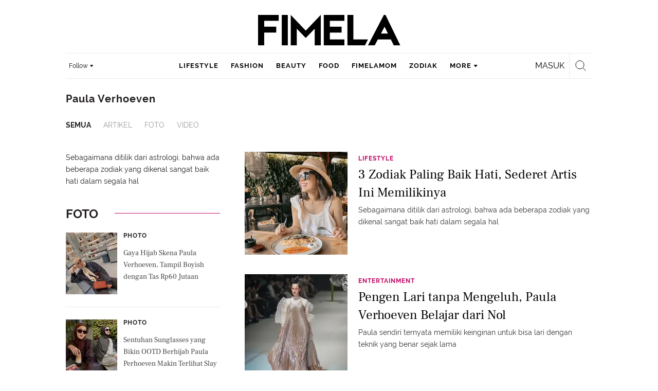

--- FILE ---
content_type: text/html; charset=UTF-8
request_url: https://www.fimela.com/tag/paula-verhoeven?page=10
body_size: 35268
content:
<!DOCTYPE html><html lang="id"><head><title>Paula Verhoeven Terbaru - Berita, Foto, Video | Fimela.com - Page 10</title><meta charset="utf-8"><meta name="viewport" content="width=1040"><meta name="adx:sections" content="Tag"><meta name="adx:keywords" content="Paula Verhoeven"><meta name="title" content="Paula Verhoeven Terbaru - Berita, Foto, Video | Fimela.com - Page 10"><meta name="description" content="Berita Paula Verhoeven - Sebagaimana ditilik dari astrologi, bahwa ada beberapa zodiak yang dikenal sangat baik hati dalam segala hal"><meta name="keywords" content="Paula Verhoeven, Berita Paula Verhoeven, kabar Paula Verhoeven, Paula Verhoeven hari ini, berita harian Paula Verhoeven, tag Paula Verhoeven, kumpulan Paula Verhoeven, indeks Paula Verhoeven, Paula Verhoeven terkini, Paula Verhoeven terbaru"><meta name="robots" content="index,follow">
<meta name="googlebot" content="index,follow">
<meta name="googlebot-news" content="index,follow">
<meta content="Fimela.com" name="author">
<meta content="id" name="language">
<meta content="id" name="geo.country">
<meta content="Indonesia" name="geo.placename">
<meta content="id" name="geo.country">
<meta http-equiv="content-language" content="In-Id">
<meta name="ahrefs-site-verification" content="f0fc43bd1544ebba3e78fc1e77762d498b5372669d65bdbcf5752af599a5d05b">
<meta name="p:domain_verify" content="fa983d7ffdf5d258555a855fa9e739a5">
<meta name="facebook-domain-verification" content="usnxus1dagqn9yoc854wl9m98yw6x9">
<meta name="p:domain_verify" content="7df1dc04403decc5acb2bad1f9671fbd">
<meta property="fb:pages" content="152873974738167">
<meta property="article:published_time" content="[publishdate]">
<link rel="preconnect" href="https://securepubads.g.doubleclick.net">
<meta name="robots" content="max-image-preview:large"><meta property="og:title" content="Paula Verhoeven Terbaru - Berita, Foto, Video | Fimela.com - Page 10" data-cache-key="https_fimela.com:bump:xhp_ui__meta_ogs:a5cf19f36660e5c4ce272d7ca4b35f7d:Tag#paula-verhoeven:desktop" data-cache-ttl="120" data-component-name="ui:meta-ogs"><meta property="og:type" content="article"><meta property="og:url" content="https://www.fimela.com/tag/paula-verhoeven"><meta property="og:site_name" content="fimela.com"><meta property="og:description" content="Berita Paula Verhoeven - Sebagaimana ditilik dari astrologi, bahwa ada beberapa zodiak yang dikenal sangat baik hati dalam segala hal"><meta name="twitter:title" content="Paula Verhoeven Terbaru - Berita, Foto, Video | Fimela.com - Page 10"><meta name="twitter:card" content="summary"><meta name="twitter:site" content="@FIMELAdotcom"><meta name="twitter:creator" content="@FIMELAdotcom"><meta name="twitter:description" content="Berita Paula Verhoeven - Sebagaimana ditilik dari astrologi, bahwa ada beberapa zodiak yang dikenal sangat baik hati dalam segala hal"><meta name="twitter:domain" content="fimela.com"><meta name="twitter:url" content="https://www.fimela.com/tag/paula-verhoeven"><meta property="og:image" content="https://cdn0-production-images-kly.akamaized.net/Cf1cFuBrGH7B5UErjEUq_IZlGfs=/1x62:828x528/1200x675/filters:quality(75):strip_icc():format(webp)/kly-media-production/medias/4019143/original/032889800_1652245231-image_6487327_-_2022-05-11T114230.332.JPG"><meta property="twitter:image" content="https://cdn0-production-images-kly.akamaized.net/Cf1cFuBrGH7B5UErjEUq_IZlGfs=/1x62:828x528/1200x675/filters:quality(75):strip_icc():format(webp)/kly-media-production/medias/4019143/original/032889800_1652245231-image_6487327_-_2022-05-11T114230.332.JPG"><script>window.adblockExists=true;</script><script defer async src="https://cdn-production-assets-kly.akamaized.net/builds/advertisement.df330292.js"></script><link rel="dns-prefetch" href="//cdn0-production-assets-kly.akamaized.net"><link rel="dns-prefetch" href="//cdn1-production-assets-kly.akamaized.net"><link rel="dns-prefetch" href="//cdn0-production-images-kly.akamaized.net"><link rel="dns-prefetch" href="//cdn1-production-images-kly.akamaized.net"><link rel="dns-prefetch" href="//cdn-a.production.vidio.static6.com"><link rel="alternate" type="application/rss+xml" href="https://feed.fimela.com/rss/lifestyle" data-cache-key="https_fimela.com:bump:xhp_ui__rss_discover:b5e35bce15b0006841fd87a018e73c2b:841" data-cache-ttl="5" data-component-name="ui:rss-discover"><link rel="alternate" type="application/rss+xml" href="https://feed.fimela.com/rss/fashion"><link rel="alternate" type="application/rss+xml" href="https://feed.fimela.com/rss/beauty"><link rel="alternate" type="application/rss+xml" href="https://feed.fimela.com/rss/food"><link rel="alternate" type="application/rss+xml" href="https://feed.fimela.com/rss/fimelamom"><link rel="alternate" type="application/rss+xml" href="https://feed.fimela.com/rss/info"><link rel="alternate" type="application/rss+xml" href="https://feed.fimela.com/rss/entertainment"><link rel="alternate" type="application/rss+xml" href="https://feed.fimela.com/rss/relationship"><link rel="alternate" type="application/rss+xml" href="https://feed.fimela.com/rss/photo"><link rel="alternate" type="application/rss+xml" href="https://feed.fimela.com/rss/video"><link rel="alternate" type="application/rss+xml" href="https://feed.fimela.com/rss/health"><link rel="alternate" type="application/rss+xml" href="https://feed.fimela.com/rss/fimelahood"><link rel="canonical" href="https://www.fimela.com/tag/paula-verhoeven"><link rel="alternate" media="only screen and (max-width: 640px)" href="https://m.fimela.com/tag/paula-verhoeven"><link rel="apple-touch-icon" sizes="57x57" href="https://cdn-production-assets-kly.akamaized.net/assets/images/fimela/favicons/apple-icon-57x57.png"><link rel="apple-touch-icon" sizes="60x60" href="https://cdn-production-assets-kly.akamaized.net/assets/images/fimela/favicons/apple-icon-60x60.png"><link rel="apple-touch-icon" sizes="72x72" href="https://cdn-production-assets-kly.akamaized.net/assets/images/fimela/favicons/apple-icon-72x72.png"><link rel="apple-touch-icon" sizes="76x76" href="https://cdn-production-assets-kly.akamaized.net/assets/images/fimela/favicons/apple-icon-76x76.png"><link rel="apple-touch-icon" sizes="114x114" href="https://cdn-production-assets-kly.akamaized.net/assets/images/fimela/favicons/apple-icon-114x114.png"><link rel="apple-touch-icon" sizes="120x120" href="https://cdn-production-assets-kly.akamaized.net/assets/images/fimela/favicons/apple-icon-120x120.png"><link rel="apple-touch-icon" sizes="144x144" href="https://cdn-production-assets-kly.akamaized.net/assets/images/fimela/favicons/apple-icon-144x144.png"><link rel="apple-touch-icon" sizes="152x152" href="https://cdn-production-assets-kly.akamaized.net/assets/images/fimela/favicons/apple-icon-152x152.png"><link rel="apple-touch-icon" sizes="180x180" href="https://cdn-production-assets-kly.akamaized.net/assets/images/fimela/favicons/apple-icon-180x180.png"><link rel="icon" type="image/png" href="https://cdn-production-assets-kly.akamaized.net/assets/images/fimela/favicons/favicon-32x32.png" sizes="32x32"><link rel="icon" type="image/png" href="https://cdn-production-assets-kly.akamaized.net/assets/images/fimela/favicons/android-chrome-192x192.png" sizes="192x192"><link rel="icon" type="image/png" href="https://cdn-production-assets-kly.akamaized.net/assets/images/fimela/favicons/favicon-96x96.png" sizes="96x96"><link rel="icon" type="image/png" href="https://cdn-production-assets-kly.akamaized.net/assets/images/fimela/favicons/favicon-16x16.png" sizes="16x16"><link rel="manifest" href="https://cdn-production-assets-kly.akamaized.net/assets/images/fimela/favicons/manifest.json"><link rel="shortcut icon" href="https://cdn-production-assets-kly.akamaized.net/assets/images/fimela/favicons/favicon.ico"><meta name="msapplication-TileColor" content="#da532c"><meta name="msapplication-TileImage" content="https://cdn-production-assets-kly.akamaized.net/assets/images/fimela/favicons/ms-icon-144x144.png"><meta name="msapplication-config" content="https://cdn-production-assets-kly.akamaized.net/assets/images/fimela/favicons/browserconfig.xml"><meta name="theme-color" content="#ffffff"><link rel="stylesheet" type="text/css" href="https://cdn-production-assets-kly.akamaized.net/builds/fimela.ab23cfe3.css" /><link rel="preload" as="style" onload="this.onload=null;this.rel='stylesheet'" id="custom-style" type="text/css" href="https://cdn-production-assets-kly.akamaized.net/custom_scripts/20251107133518.desktop.fimela.css" /><noscript><link rel="stylesheet" href="https://cdn-production-assets-kly.akamaized.net/custom_scripts/20251107133518.desktop.fimela.css" id="custom-style"></noscript><script>function ready(fn) {if (document.readyState != 'loading'){fn();} else {document.addEventListener('DOMContentLoaded', fn);}}</script><script src="https://ajax.googleapis.com/ajax/libs/jquery/2.1.0/jquery.min.js"></script><script type="text/javascript" data-component-name="script:local-jquery">window.jQuery || document.write("<script src='https://www.fimela.com/assets/javascripts/vendor/jquery.min.js'><\/script>"); </script><script>window.dataLayer = window.dataLayer || [];</script><script type="text/javascript">var liputan6_id_site_id = "7";
var liputan6_id_client_id = "6";
var liputan6_id_client_token = "a87fc8f4e9a33eb95d1419541734fc4b";</script><script>(function(w,d,s,l,i){w[l]=w[l]||[];w[l].push({'gtm.start':
new Date().getTime(),event:'gtm.js'});var f=d.getElementsByTagName(s)[0],
j=d.createElement(s),dl=l!='dataLayer'?'&l='+l:'';j.async=true;j.src=
'https://www.googletagmanager.com/gtm.js?id='+i+dl;f.parentNode.insertBefore(j,f);
})(window,document,'script','dataLayer','GTM-PDJLBKS');</script><!--[if lte IE 8]><script   type="text/javascript" src="https://cdn-production-assets-kly.akamaized.net/builds/html5shiv.8d229fe9.js"></script><![endif]--><script type="text/javascript"> window.kmklabs = {};  window.kmklabs.env = 'production';  window.kmklabs.baseAssetsUrl = 'https://cdn-production-assets-kly.akamaized.net/assets';  window.kmklabs.gtm = {"articleId":"","articleTitle":"","category":"TagPage","editors":"","editorialType":"","embedVideo":"","pageTitle":"home","publicationDate":"","publicationTime":"","subCategory":"tag","subSubCategory":"","tag":"","authors":{"type":"","names":""},"numberOfWords":0,"enabled":true,"log":false,"imageCreation":false,"type":"","videos":[],"photos":[],"partner":"","isSEO":false,"reporters":"","photographers":"","isLiveReport":false,"liveReportTag":"","brand":"","videoSource":"","content_ai":"","isTableOfContent":"","nais_creator":"","isArticleReference":"","team_id":"","special_content_id":""};  window.kmklabs.visitor = {"publicationDate":"","publicationTime":"","tag":[],"subCategory":"tag","subSubCategory":"","type":"","pageType":"TagPage","age":"","gender":"","title":"","platform":"Desktop","site":"fimela","isAdultContent":false};  window.kmklabs.platform = 'Desktop';  window.kmklabs.pageType = 'TagPage';  window.kmklabs.site = 'fimela';  window.kmklabs.dmpSegments = {"tw019h508":["lifestyle relationship \/ personality"],"tzh1jktow":["lifestyle relationship \/ relationship \/ love"],"tzlytf64c":["lifestyle relationship \/ food \/ culinary","lifestyle relationship \/ food \/ recipe"],"tzlz95r0n":["lifestyle relationship \/ food \/ tips","lifestyle relationship \/ sexuality \/ tips"],"tsais9e6x":["fashion style"],"tzl02g0bl":["beauty health"],"tsahjm7yw":["news entertainment \/ celebrity"]};window.gaPrefix = "TagsPage";
 window.kmklabs.channel = {"id":841,"name":"Fimela","full_slug":""}; window.kmklabs.listSubChannel = [{"name":"Lifestyle","slug":"lifestyle"},{"name":"Fashion","slug":"fashion"},{"name":"Beauty","slug":"beauty"},{"name":"Food","slug":"food"},{"name":"Parenting","slug":"parenting"},{"name":"FimelaMom","slug":"fimelamom"},{"name":"Info","slug":"info"},{"name":"Entertainment","slug":"entertainment"},{"name":"Relationship","slug":"relationship"},{"name":"Photo","slug":"photo"},{"name":"Video","slug":"video"},{"name":"Health","slug":"health"},{"name":"FimelaHood","slug":"fimelahood"}]; window.kmklabs.category = {"id":841,"name":"Fimela","full_slug":""}; window.kmklabs.tag = {"name":"Paula Verhoeven","slug":"paula-verhoeven","isTopic":false};  window.kmklabs.toggle = {"disableVirtualpvPhoto":false,"lip6DelayPaging":false,"checkDuplicateCms":false,"cmsCheckAllTag":false,"lip6NoPageLoad":true,"disableVirtualPVFimela":true,"editorForMediaDescription":true,"updateGaLiputan":true,"parameterURL":true,"parameterURLIndex":false,"adminOtosiaSubdomain":false,"multipleAISource":true,"newLiveReport":true,"autoSaveArticle":true,"newRuleRatingRecipe":false,"liputan62025Theme":true,"liputan62025ThemeByParam":false,"enableSmartSearch":true,"seamlessPaging":true}; </script><script defer  type="text/javascript" src="https://cdn-production-assets-kly.akamaized.net/builds/gtm.b2f27a00.js"></script><link rel="manifest" href="https://cdn-production-assets-kly.akamaized.net//manifest.json" /><script src="https://cdn.onesignal.com/sdks/OneSignalSDK.js" async defer></script>
            <script>
            oneSignalInitialized = false;
            window.addEventListener("load", function() {
                if (!$ || !$.fn || !$.fn.scroll){return;};
                $(window).scroll(function() {
                    if (oneSignalInitialized) {return;};
                    oneSignalInitialized = true;
                    var OneSignal = window.OneSignal || [];
                        OneSignal.push(function() {
                            OneSignal.init({
                            appId: "ead0809f-f804-40f0-b207-30e7b25b6e6c",
                        });
                    });
                });
            });
            </script><script type="text/javascript">window.kmklabs.related_system = 'tag';
document.addEventListener("DOMContentLoaded", function(){
    if (window.window.screen.availWidth < 1020) {
        document.querySelector('html').style.minWidth = 'unset';
        document.querySelector('body').style.minWidth = 'unset';
    }
});
</script>
<style>
#div-gpt-ad-fimela-billboard-oop,
.article-ad.article-ad_ad-lb,
.channel-ad.channel-ad_ad-lb
#div-gpt-ad-sc-paging-placeholder {
    background-color: #FFFFFF;
}
#div-gpt-ad-fimela-billboard-oop {
    min-height: 200px;
    min-width: 980px;
}
#div-gpt-ad-fimela-lb-1 {
    margin: 40px auto 0 auto;
    background-color: #FFFFFF;
    min-height: 250px;
    min-width: 970px;
    display: flex;
}
.channel-ad.channel-ad_ad-lb,
.article-ad.article-ad_ad-lb {
    min-height: 90px;
    min-width: 970px;
}
div#div-gpt-ad-sc-placeholder,
div#div-gpt-ad-sc2-placeholder,
div#div-gpt-ad-sc-paging-placeholder {
    min-width: 270px;
}

html > body {
    padding-top: 5px !important;
}

.category-fimelamom a.navbar--top--logo__link {
    height: 75px;
}

.category-fimelamom img.navbar--top--logo__image {
    width: 438px;
    height: auto;
}
</style>
<script>; window.gaSendEvent = function(event, category, action, label, fieldsObject) {
    window.ga && window.ga('kmkGATracker.send', 'event', category, action, label, fieldsObject);
}; window.clickEvent = function (category, action, label){
    window.ga && window.ga('kmkGATracker.send','event', category, action, label);
}; </script><style>
    div.advertisement-placeholder {
        text-align: center;
        padding-bottom: 20px;
        display: flex;
        flex-direction: column;
        justify-content: center;
    }
    div.advertisement-text p {
        margin: 0;
        font-family: Open Sans;
        font-style: normal;
        font-weight: normal;
        font-size: 10px;
        line-height: 20px;
        color: #999999;
    }
    div.advertisement-banner {
        margin: 0px auto;
    }
    div#div-gpt-ad-sc-placeholder, div#div-gpt-ad-sc2-placeholder, div#div-gpt-ad-sc-paging-placeholder {
        min-height: 270px;
    }
    div#div-gpt-ad-hp-placeholder, div#div-gpt-ad-hp2-placeholder {
        min-height: 620px;
    }
    div#div-gpt-ad-contextual-placeholder {
        min-height: 550px;
    }
    div#div-gpt-ad-sc-placeholder div.advertisement-banner, div#div-gpt-ad-sc2-placeholder div.advertisement-banner {
        margin: 0px auto;
    }
    div#div-gpt-ad-mgid-inarticle-placeholder{
        background: #F5F5F5;
        padding-bottom: unset !important;
        min-height: 225px;
    }
    div#div-gpt-ad-mgid-underarticle-placeholder{
        background: #F5F5F5;
        padding-bottom: unset !important;
        min-height: 480px;
    }
</style></head><body class="tags show category-fimela"><noscript><iframe src="https://www.googletagmanager.com/ns.html?id=GTM-PDJLBKS" height="0" width="0" style="display:none;visibility:hidden"></iframe></noscript><!-- temporary make this to xbt block, cause there still no asset for popup in clickdoctor --><div class="authentication--popup" data-component-name="desktop:authentication:popup"><div class="authentication--popup__background"></div><div class="authentication--popup__content"><div class="authentication--popup__header">Sukses</div><div class="authentication--popup__image"></div><p class="authentication--popup__info"></p><div class="authentication--popup__close" id="popup-close"><i class="i-close-login"></i></div></div></div><div class="container"><div id="skinads" data-info="ad"><div class="channel-ad channel-ad_ad-sl" data-ad-type="sl" data-info="ad" data-component-name="desktop:channel-ad"></div><div class="channel-ad channel-ad_ad-sr" data-ad-type="sr" data-info="ad" data-component-name="desktop:channel-ad"><!-- START KLY SKINAD -->
<!-- /36504930/www.fimela.com/dfp-skin -->
<div id='div-gpt-ad-fimela-skinad-oop' data-info='ad'></div>
<!-- END KLY SKINAD --></div></div></div><div class="container"><div id="billboard-ad" data-info="ad"><div id="div-gpt-ad-fimela-topfrm-oop" data-info="ad"></div><div class="channel-ad channel-ad_ad-lb" data-ad-type="lb" data-info="ad" data-component-name="desktop:channel-ad"><!-- START KLY IMMERSIVE -->
<div id='div-gpt-ad-fimela-immersive-oop' data-info='ad'></div>
<!-- END KLY IMMERSIVE -->

<!-- START KLY BILLBOARD -->
	<!-- /36504930/www.fimela.com/dfp-billboard -->
	<div id='div-gpt-ad-fimela-billboard-oop'></div>
<!-- END KLY BILLBOARD -->

<!-- Nunut DIV: DFP Rekomendasi Fimela -->
<div id='div-gpt-ad-fimela-highlight-1'></div>
<div id='div-gpt-ad-fimela-highlight-2'></div>

<!-- Nunut DIV: DFP Newstag Fimela -->
<div id='div-gpt-ad-fimela-newstag1'></div>
<div id='div-gpt-ad-fimela-newstag2'></div></div></div><div id="otp-ad" data-info="ad"><div class="channel-ad channel-ad_ad-otp" data-ad-type="otp" data-info="ad" data-component-name="desktop:channel-ad"><!-- START KLY POPUP -->
	<!-- /36504930/www.fimela.com/dfp-pop -->
	<div id='div-gpt-ad-fimela-popup-oop'></div>
<!-- END KLY POPUP -->
<!-- START KLY ADVERTORIAL HEADLINE 1 -->
<!-- /36504930/KLY/DESKTOP/FIMELA.COM/ADVERTORIAL_HEADLINE_1 -->
<div id="div-gpt-ad-fimela-advertorial-headline1" data-info="ad"></div>
<!-- END KLY ADVERTORIAL HEADLINE 1 -->
<!-- START KLY ADVERTORIAL HEADLINE 2 -->
<!-- /36504930/KLY/DESKTOP/FIMELA.COM/ADVERTORIAL_HEADLINE_2 -->
<div id="div-gpt-ad-fimela-advertorial-headline2" data-info="ad"></div>
<!-- END KLY ADVERTORIAL HEADLINE 2 -->
<!-- START KLY CONTENT CAROUSEL -->
<div id="div-gpt-ad-fimela-picturefirst" data-info="ad"></div>
<!-- END KLY CONTENT CAROUSEL -->
<!-- START KLY WIDGET -->
<div id="div-gpt-ad-fimela-widget"></div>
<!-- END KLY WIDGET --></div></div><div class="fimela--header" data-component="desktop:fimela:header" data-component-name="desktop:fimela:header"><div class="fimela--header__left"></div><div class="fimela--header__center"><p class="navbar--top--logo__site-title" itemprop="name" data-cache-key="https_fimela.com:bump:207f21411ec197eade52d8c36169d485::top-logo-logo::0::fimela" data-cache-ttl="120" data-component-name="desktop:navbar:top:logo"><a class="navbar--top--logo__link" itemprop="url" href="https://www.fimela.com"><img class="navbar--top--logo__image" src="https://cdn1-production-assets-kly.akamaized.net/logos/841/original/040270100_1744205364-Fimela.png" alt="logo"></a></p></div><div class="fimela--header__right"></div><div class="fimela--header__bottom"><div class="fimela--header--social-media" data-component-name="desktop:fimela:header:social-media"><button class="fimela--header--social-media__button"><span>Follow</span><i class="fimela--header--social-media__icon i-arrow-dropdown"></i></button><ul class="fimela--header--social-media__list"><li class="fimela--header--social-media__item"><a class="fimela--header--social-media__item-link fimela--header--social-media__item-link_facebook" data-social="facebook" href="https://www.facebook.com/fimeladotcom"><i class="fimela--header--social-media__icon i-sosmed-fb"></i><i class="fimela--header--social-media__icon i-sosmed-fb-hover"></i></a></li><li class="fimela--header--social-media__item"><a class="fimela--header--social-media__item-link fimela--header--social-media__item-link_instagram" data-social="instagram" href="https://instagram.com/fimeladotcom"><i class="fimela--header--social-media__icon i-sosmed-ig"></i><i class="fimela--header--social-media__icon i-sosmed-ig-hover"></i></a></li><li class="fimela--header--social-media__item"><a class="fimela--header--social-media__item-link fimela--header--social-media__item-link_twitter" data-social="x" href="https://www.x.com/fimeladotcom"><i class="fimela--header--social-media__icon i-sosmed-twitter"></i><i class="fimela--header--social-media__icon i-sosmed-twitter-hover"></i></a></li><li class="fimela--header--social-media__item"><a class="fimela--header--social-media__item-link fimela--header--social-media__item-link_pinterest" data-social="pinterest" href="https://www.pinterest.com/fimela"><i class="fimela--header--social-media__icon i-sosmed-pinterest"></i><i class="fimela--header--social-media__icon i-sosmed-pinterest-hover"></i></a></li><li class="fimela--header--social-media__item"><a class="fimela--header--social-media__item-link fimela--header--social-media__item-link_youtube" data-social="youtube" href="https://www.youtube.com/fimeladotcom"><i class="fimela--header--social-media__icon i-sosmed-youtube"></i><i class="fimela--header--social-media__icon i-sosmed-youtube-hover"></i></a></li></ul></div><div class="fimela--header--search" data-component="desktop:fimela:header:search" data-component-name="desktop:fimela:header:search"><div class="fimela--header--search__login" id="user-menu-container" data-login-url="https://www.liputan6.id/login/application?client_id=4&amp;client_secret=78ba6e06431d9b58194e4c63627db5b0&amp;thirdparty=1&amp;redirect=https%3A%2F%2Fwww.fimela.com%2Fauth%2Fyouniverse%2Fsuccess"></div><div class="fimela--header--search__main js-fimela-search"><i class="fimela--header--search__icon i-search"></i><span class="fimela--header--search__text">search</span></div><div class="fimela--header--search__close js-fimela-search-close"><i class="fimela--header--search__close-icon i-close-search"></i></div></div><div class="fimela--header--menu js-fimela-menu" data-component-name="desktop:fimela:header:menu"><ul class="fimela--header--menu__list"><li class="fimela--header--menu__item"><a class="ui--a lifestyle fimela--header--menu__link" href="/lifestyle" title="lifestyle">lifestyle</a></li><li class="fimela--header--menu__item"><a class="ui--a fashion fimela--header--menu__link" href="/fashion" title="fashion">fashion</a></li><li class="fimela--header--menu__item"><a class="ui--a beauty fimela--header--menu__link" href="/beauty" title="beauty">beauty</a></li><li class="fimela--header--menu__item"><a class="ui--a food fimela--header--menu__link" href="/food" title="food">food</a></li><li class="fimela--header--menu__item"><a class="ui--a fimelamom fimela--header--menu__link" href="/fimelamom" title="fimelamom">fimelamom</a></li><li class="fimela--header--menu__item"><a class="ui--a info fimela--header--menu__link" href="/info" title="info">info</a></li><li class="fimela--header--menu__item"><span>More</span><i class="fimela--header--menu__icon_fimela i-arrow-dropdown"></i><ul class="dropdown-menu fimela--header--menu__more_sub_menu" role="menu"><li class="fimela--header--menu__item__more_sub_menu"><a href="/entertainment" class="Entertainment fimela--header--menu__item__more_link_sub_menu" title="Entertainment">Entertainment</a></li><li class="fimela--header--menu__item__more_sub_menu"><a href="/relationship" class="Relationship fimela--header--menu__item__more_link_sub_menu" title="Relationship">Relationship</a></li><li class="fimela--header--menu__item__more_sub_menu"><a href="/photo" class="Photo fimela--header--menu__item__more_link_sub_menu" title="Photo">Photo</a></li><li class="fimela--header--menu__item__more_sub_menu"><a href="/video" class="Video fimela--header--menu__item__more_link_sub_menu" title="Video">Video</a></li><li class="fimela--header--menu__item__more_sub_menu"><a href="/health" class="Health fimela--header--menu__item__more_link_sub_menu" title="Health">Health</a></li><li class="fimela--header--menu__item__more_sub_menu"><a href="/fimelahood" class="FimelaHood fimela--header--menu__item__more_link_sub_menu" title="FimelaHood">FimelaHood</a></li></ul></li></ul></div><div class="fimela--header--form-search js-fimela-form-search" data-component-name="desktop:fimela:header:form-search"><form action="/search" class="fimela--header--form-search__main"><input type="text" name="q" class="fimela--header--form-search__input js-fimela-search-input" placeholder="Search Here..."></form><div class="fimela--header--form-search__block-area"></div></div></div></div><div class="container" id="flash-messagess"></div><div class="container-main"><div class="tags--header" data-component-name="desktop:tags:header"><div class="tags--header__wrapper"><aside class="tags--header__detail"><div class="tags--header__detail-top"><h1 class="tags--header__title">Paula Verhoeven</h1></div><div class="tags--header__tab"><div class="tags--tab" data-component="desktop:tags:tab" data-feature-name="tag" data-component-name="desktop:tags:tab"><ul class="tags--tab__list"><li class="tags--tab__item tags--tab__item_all"><a class="tags--tab__item-link tags--tab__item-link_active" href="https://www.fimela.com/tag/paula-verhoeven" data-label="All">Semua</a></li><li class="tags--tab__item tags--tab__item_text"><a class="tags--tab__item-link" href="https://www.fimela.com/tag/paula-verhoeven/text" data-label="Articles">Artikel</a></li><li class="tags--tab__item tags--tab__item_photo"><a class="tags--tab__item-link" href="https://www.fimela.com/tag/paula-verhoeven/photo" data-label="Photo">Foto</a></li><li class="tags--tab__item tags--tab__item_video"><a class="tags--tab__item-link" href="https://www.fimela.com/tag/paula-verhoeven/video" data-label="Video">Video</a></li></ul></div></div></aside></div></div><div class="tags--layout" data-component-name="desktop:tags:layout"><div class="tags--layout__wrapper clearfix"><div class="tags--layout--left tags--layout--left_all" data-component-name="desktop:tags:layout:left"><div class="tags--aside-shortdesc" data-component-name="desktop:tags:aside-shortdesc"><p class="tags--aside-shortdesc__content">Sebagaimana ditilik dari astrologi, bahwa ada beberapa zodiak yang dikenal sangat baik hati dalam segala hal</p></div><div class="tags--aside-gallery tags--aside-gallery_foto" data-cache-key="https_fimela.com:bump:xhp_desktop__tags__aside_gallery:0e4facbd01de3be7f8430d1c56b74d63:Tag#111745_1418284359:foto" data-cache-ttl="60" data-component-name="desktop:tags:aside-gallery"><div class="tags--aside-gallery__media"><a class="tags--aside-gallery__more-link" href="https://www.fimela.com/tag/paula-verhoeven/photo">Foto<span class="tags--aside-gallery__icon i-arrow"></span></a></div><ul class="tags--aside-gallery__list"><li class="tags--aside-gallery--item tags--aside-gallery--item_foto" data-component-name="desktop:tags:aside-gallery:item"><figure class="tags--aside-gallery--item__figure"><a class="tags--aside-gallery--item__figure-link" href="https://www.fimela.com/photo/read/6191145/gaya-hijab-skena-paula-verhoeven-tampil-boyish-dengan-tas-rp60-jutaan"><picture class="tags--aside-gallery--item__thumb"><img src="https://cdn-production-assets-kly.akamaized.net/assets/images/blank.png" width="100" height="120" data-src="https://cdn1-production-images-kly.akamaized.net/LPm5_w4f54xstXP60piuHc3sPF0=/100x120/smart/filters:quality(75):strip_icc():format(webp)/kly-media-production/medias/5387281/original/019920700_1761036374-SnapInsta.to_568312712_18533302165056277_6090256395159290924_n.jpg" data-width="100" data-height="120" data-high-dpi="https://cdn1-production-images-kly.akamaized.net/wSfObqkyYDrSE9qAnJhz5i2zz7g=/200x240/smart/filters:quality(75):strip_icc():format(webp)/kly-media-production/medias/5387281/original/019920700_1761036374-SnapInsta.to_568312712_18533302165056277_6090256395159290924_n.jpg" alt="Tak seperti biasanya yang feminin dan chic, Paula Verhoeven tampil berhijab skena yang curi perhatian [@paula_verhoeven]" class="js-lazyload tags--aside-gallery--item__thumb-lazyload wide-image" data-template-var="image"></picture><div class="tags--aside-gallery--item__media-wrapper"><span class="tags--aside-gallery--item__icon-overlay"><i class="tags--aside-gallery--item__icon-photo i-media-photo"></i><span class="tags--aside-gallery--item__photo-count">5</span></span></div></a></figure><div class="tags--aside-gallery--item__title"><h4 class="tags--aside-gallery--item__category"><a href="https://www.fimela.com/photo" class="tags--aside-gallery--item__category-link">Photo</a></h4><a class="tags--aside-gallery--item__title-link" href="https://www.fimela.com/photo/read/6191145/gaya-hijab-skena-paula-verhoeven-tampil-boyish-dengan-tas-rp60-jutaan">Gaya Hijab Skena Paula Verhoeven, Tampil Boyish dengan Tas Rp60 Jutaan</a></div></li><li class="tags--aside-gallery--item tags--aside-gallery--item_foto" data-component-name="desktop:tags:aside-gallery:item"><figure class="tags--aside-gallery--item__figure"><a class="tags--aside-gallery--item__figure-link" href="https://www.fimela.com/photo/read/5988479/sentuhan-sunglasses-yang-bikin-ootd-berhijab-paula-perhoeven-makin-terlihat-slay"><picture class="tags--aside-gallery--item__thumb"><img src="https://cdn-production-assets-kly.akamaized.net/assets/images/blank.png" width="100" height="120" data-src="https://cdn1-production-images-kly.akamaized.net/BLe94W6RQI8GM9DYBn6Ocwrowbs=/100x120/smart/filters:quality(75):strip_icc():format(webp)/kly-media-production/medias/5182941/original/069882200_1744116450-photo-grid__68_.jpeg" data-width="100" data-height="120" data-high-dpi="https://cdn1-production-images-kly.akamaized.net/_1ahmY2XOo86Ha0gtsQaVHlFxDQ=/200x240/smart/filters:quality(75):strip_icc():format(webp)/kly-media-production/medias/5182941/original/069882200_1744116450-photo-grid__68_.jpeg" alt="OOTD Paula Verhoeven tidak pernah gagal, terutama setelah dirinya mengenakan hijab. Salah satu trik untuk tetap terlihat slay adalah kacamata hitam. Penasaran seperti apa OOTD-nya? [@paula_verhoeven]" class="js-lazyload tags--aside-gallery--item__thumb-lazyload wide-image" data-template-var="image"></picture><div class="tags--aside-gallery--item__media-wrapper"><span class="tags--aside-gallery--item__icon-overlay"><i class="tags--aside-gallery--item__icon-photo i-media-photo"></i><span class="tags--aside-gallery--item__photo-count">10</span></span></div></a></figure><div class="tags--aside-gallery--item__title"><h4 class="tags--aside-gallery--item__category"><a href="https://www.fimela.com/photo" class="tags--aside-gallery--item__category-link">Photo</a></h4><a class="tags--aside-gallery--item__title-link" href="https://www.fimela.com/photo/read/5988479/sentuhan-sunglasses-yang-bikin-ootd-berhijab-paula-perhoeven-makin-terlihat-slay">Sentuhan Sunglasses yang Bikin OOTD Berhijab Paula Perhoeven Makin Terlihat Slay</a></div></li></ul></div><div class="tags--aside-gallery tags--aside-gallery_video" data-cache-key="https_fimela.com:bump:xhp_desktop__tags__aside_gallery:0e4facbd01de3be7f8430d1c56b74d63:Tag#111745_1418284359:video" data-cache-ttl="60" data-component-name="desktop:tags:aside-gallery"><div class="tags--aside-gallery__media"><a class="tags--aside-gallery__more-link" href="https://www.fimela.com/tag/paula-verhoeven/video">Video<span class="tags--aside-gallery__icon i-arrow"></span></a></div><ul class="tags--aside-gallery__list"><li class="tags--aside-gallery--item tags--aside-gallery--item_video" data-component-name="desktop:tags:aside-gallery:item"><figure class="tags--aside-gallery--item__figure"><a class="tags--aside-gallery--item__figure-link" href="https://www.fimela.com/entertainment/read/5997847/paula-verhoeven-dan-baim-wong-resmi-bercerai-majelis-hakim-ungkap-hak-asuh-anak"><picture class="tags--aside-gallery--item__thumb"><img src="https://cdn-production-assets-kly.akamaized.net/assets/images/blank.png" width="300" height="147" data-src="https://cdn0-production-images-kly.akamaized.net/RhUJIWcITsGx2O8SGlXYDBrEptA=/300x147/smart/filters:quality(75):strip_icc():format(webp)/kly-media-production/medias/5190506/original/029577300_1744874219-fimela_update_-_Paula_dan_Baim_Resmi_Bercerai__YT_Post_.jpg" data-width="300" data-height="147" data-high-dpi="https://cdn0-production-images-kly.akamaized.net/75m3eNvO7WxLqp7rJLybfNsM0_w=/600x294/smart/filters:quality(75):strip_icc():format(webp)/kly-media-production/medias/5190506/original/029577300_1744874219-fimela_update_-_Paula_dan_Baim_Resmi_Bercerai__YT_Post_.jpg" alt="Fimela Update: Paula dan Baim Resmi Bercerai" class="js-lazyload tags--aside-gallery--item__thumb-lazyload wide-image" data-template-var="image"></picture><div class="tags--aside-gallery--item__media-wrapper"><span class="tags--aside-gallery--item__icon-video i-button-play"></span><span class="tags--aside-gallery--item__duration">01:19</span></div></a></figure><div class="tags--aside-gallery--item__title"><h4 class="tags--aside-gallery--item__category"><a href="https://www.fimela.com/entertainment" class="tags--aside-gallery--item__category-link">Entertainment</a></h4><a class="tags--aside-gallery--item__title-link" href="https://www.fimela.com/entertainment/read/5997847/paula-verhoeven-dan-baim-wong-resmi-bercerai-majelis-hakim-ungkap-hak-asuh-anak">Paula Verhoeven dan Baim Wong Resmi Bercerai, Majelis Hakim Ungkap Hak Asuh Anak</a></div></li><li class="tags--aside-gallery--item tags--aside-gallery--item_video" data-component-name="desktop:tags:aside-gallery:item"><figure class="tags--aside-gallery--item__figure"><a class="tags--aside-gallery--item__figure-link" href="https://www.fimela.com/entertainment/read/5533290/3-artis-yang-pernah-mengalami-keguguran-terkini-dialami-oleh-nikita-willy"><picture class="tags--aside-gallery--item__thumb"><img src="https://cdn-production-assets-kly.akamaized.net/assets/images/blank.png" width="300" height="147" data-src="https://cdn0-production-images-kly.akamaized.net/BdnwGEoD9sAvJ3MMWq5O4BSX8d4=/300x147/smart/filters:quality(75):strip_icc():format(webp)/kly-media-production/medias/4749229/original/002694700_1708514486-Thumbnail_IG_Feed.jpg" data-width="300" data-height="147" data-high-dpi="https://cdn0-production-images-kly.akamaized.net/tcVNDrbvcR8upT91YfJqeryesKA=/600x294/smart/filters:quality(75):strip_icc():format(webp)/kly-media-production/medias/4749229/original/002694700_1708514486-Thumbnail_IG_Feed.jpg" alt="Nikita Willy tengah berduka. Lewat Instagram, artis cantik itu mengabarkan jika dirinya baru saja keguguran. Sebelumnya, ternyata ada beberapa artis yang pernah mengalami hal serupa. Siapa saja mereka?" class="js-lazyload tags--aside-gallery--item__thumb-lazyload wide-image" data-template-var="image"></picture><div class="tags--aside-gallery--item__media-wrapper"><span class="tags--aside-gallery--item__icon-video i-button-play"></span><span class="tags--aside-gallery--item__duration">00:52</span></div></a></figure><div class="tags--aside-gallery--item__title"><h4 class="tags--aside-gallery--item__category"><a href="https://www.fimela.com/entertainment" class="tags--aside-gallery--item__category-link">Entertainment</a></h4><a class="tags--aside-gallery--item__title-link" href="https://www.fimela.com/entertainment/read/5533290/3-artis-yang-pernah-mengalami-keguguran-terkini-dialami-oleh-nikita-willy">3 Artis yang Pernah Mengalami Keguguran, Terkini Dialami oleh Nikita Willy</a></div></li></ul></div></div><div class="tags--layout--right tags--layout--right_all" data-component-name="desktop:tags:layout:right"><div class="fimela--articles--iridescent-list" data-index="1" data-endless-scroll="__wrapper:last-child" data-component="desktop:fimela:articles:iridescent-list" data-component-name="desktop:fimela:articles:iridescent-list"><div class="fimela--articles--iridescent-list__container"><div class="fimela--articles--iridescent-list__wrapper list-0"><div class="fimela--articles--snippet" data-type="TextTypeArticle" data-component-name="desktop:fimela:articles:snippet"><div class="fimela--articles--snippet__figure"><a class="ui--a " href="https://www.fimela.com/lifestyle/read/5453969/3-zodiak-paling-baik-hati-sederet-artis-ini-memilikinya" title="3 Zodiak Paling Baik Hati, Sederet Artis Ini Memilikinya"><picture class="fimela--articles--snippet__img"><img src="https://cdn-production-assets-kly.akamaized.net/assets/images/blank.png" width="200" height="200" data-src="https://cdn0-production-images-kly.akamaized.net/n3KUFoGfkBwY8SjOF3P0QijBwN8=/0x22:828x850/200x200/filters:quality(75):strip_icc():format(webp)/kly-media-production/medias/4019143/original/032889800_1652245231-image_6487327_-_2022-05-11T114230.332.JPG" data-width="200" data-height="200" data-high-dpi="https://cdn0-production-images-kly.akamaized.net/oVkwESePX5-7GJVNdB6VnatI9UU=/0x22:828x850/400x400/filters:quality(75):strip_icc():format(webp)/kly-media-production/medias/4019143/original/032889800_1652245231-image_6487327_-_2022-05-11T114230.332.JPG" alt="Gaya Hot Mom Carissa Putri Saat Berlibur di Bali, credit: Instagram @carissa_puteri." class="js-lazyload fimela--articles--snippet__img-lazyload wide-image" data-template-var="image"></picture></a></div><div class="fimela--articles--snippet__aside"><a class="fimela--articles--snippet__category">Lifestyle</a><a class="ui--a fimela--articles--snippet__title" href="https://www.fimela.com/lifestyle/read/5453969/3-zodiak-paling-baik-hati-sederet-artis-ini-memilikinya" title="3 Zodiak Paling Baik Hati, Sederet Artis Ini Memilikinya">3 Zodiak Paling Baik Hati, Sederet Artis Ini Memilikinya</a><div class="fimela--articles--snippet__short-desc">Sebagaimana ditilik dari astrologi, bahwa ada beberapa zodiak yang dikenal sangat baik hati dalam segala hal</div></div></div><div class="fimela--articles--snippet" data-type="TextTypeArticle" data-component-name="desktop:fimela:articles:snippet"><div class="fimela--articles--snippet__figure"><a class="ui--a " href="https://www.fimela.com/entertainment/read/5449166/pengen-lari-tanpa-mengeluh-paula-verhoeven-belajar-dari-nol" title="Pengen Lari tanpa Mengeluh, Paula Verhoeven Belajar dari Nol"><picture class="fimela--articles--snippet__img"><img src="https://cdn-production-assets-kly.akamaized.net/assets/images/blank.png" width="200" height="200" data-src="https://cdn1-production-images-kly.akamaized.net/DIpJlkb8HntymQ1ikxEjvVM7yYQ=/0x90:1080x1170/200x200/filters:quality(75):strip_icc():format(webp)/kly-media-production/medias/4626087/original/066155900_1698392309-paul__1_.jpg" data-width="200" data-height="200" data-high-dpi="https://cdn1-production-images-kly.akamaized.net/F-016bRspKo5I5bzeqQkhZi0odQ=/0x90:1080x1170/400x400/filters:quality(75):strip_icc():format(webp)/kly-media-production/medias/4626087/original/066155900_1698392309-paul__1_.jpg" alt="Paula Verhoeven kembali ke runway (Instagram/paula_verhoeven)" class="js-lazyload fimela--articles--snippet__img-lazyload wide-image" data-template-var="image"></picture></a></div><div class="fimela--articles--snippet__aside"><a class="fimela--articles--snippet__category">Entertainment</a><a class="ui--a fimela--articles--snippet__title" href="https://www.fimela.com/entertainment/read/5449166/pengen-lari-tanpa-mengeluh-paula-verhoeven-belajar-dari-nol" title="Pengen Lari tanpa Mengeluh, Paula Verhoeven Belajar dari Nol">Pengen Lari tanpa Mengeluh, Paula Verhoeven Belajar dari Nol</a><div class="fimela--articles--snippet__short-desc">Paula sendiri ternyata memiliki keinginan untuk bisa lari dengan teknik yang benar sejak lama</div></div></div><div class="fimela--articles--snippet" data-type="TextTypeArticle" data-component-name="desktop:fimela:articles:snippet"><div class="fimela--articles--snippet__figure"><a class="ui--a " href="https://www.fimela.com/entertainment/read/5449153/potret-geng-cendol-jadi-peri-peri-cantik-warna-warni-di-ultah-ashanty-ke-40" title="Potret Geng Cendol Jadi Peri-Peri Cantik Warna-Warni di Ultah Ashanty ke-40"><picture class="fimela--articles--snippet__img"><img src="https://cdn-production-assets-kly.akamaized.net/assets/images/blank.png" width="200" height="200" data-src="https://cdn0-production-images-kly.akamaized.net/NcxWJEajnsYo64aPSh5Y2E7WCS4=/200x200/smart/filters:quality(75):strip_icc():format(webp)/kly-media-production/medias/4642354/original/086954300_1699534187-ash-ash.jpg" data-width="200" data-height="200" data-high-dpi="https://cdn0-production-images-kly.akamaized.net/TYI1L09F3fuzQ6D23V2qXt7nHOU=/400x400/smart/filters:quality(75):strip_icc():format(webp)/kly-media-production/medias/4642354/original/086954300_1699534187-ash-ash.jpg" alt="Ultah Ashanty ke-40 (Instagram/ashanty_ash)" class="js-lazyload fimela--articles--snippet__img-lazyload wide-image" data-template-var="image"></picture></a></div><div class="fimela--articles--snippet__aside"><a class="fimela--articles--snippet__category">Entertainment</a><a class="ui--a fimela--articles--snippet__title" href="https://www.fimela.com/entertainment/read/5449153/potret-geng-cendol-jadi-peri-peri-cantik-warna-warni-di-ultah-ashanty-ke-40" title="Potret Geng Cendol Jadi Peri-Peri Cantik Warna-Warni di Ultah Ashanty ke-40">Potret Geng Cendol Jadi Peri-Peri Cantik Warna-Warni di Ultah Ashanty ke-40</a><div class="fimela--articles--snippet__short-desc">Berikut beberapa potret penampakan geng cendol dan beberapa tamu lain di pesta ulang tahun Ashanty</div></div></div></div><div class="fimela--articles--iridescent-list__wrapper list-1"><div class="fimela--articles--snippet" data-type="PhotoGallery" data-component-name="desktop:fimela:articles:snippet"><div class="fimela--articles--snippet__figure"><a class="ui--a " href="https://www.fimela.com/photo/read/5448858/8-potret-adu-gaya-makeup-tamu-undangan-artis-di-pesta-ulang-tahun-ashanty-ke-40-detail-totalitas-penampilan-paula-verhoeven-fuji" title="8 Potret Adu Gaya Makeup Tamu Undangan Artis di Pesta Ulang Tahun Ashanty ke-40, Detail Totalitas Penampilan Paula Verhoeven-Fuji"><picture class="fimela--articles--snippet__img"><img src="https://cdn-production-assets-kly.akamaized.net/assets/images/blank.png" width="200" height="200" data-src="https://cdn0-production-images-kly.akamaized.net/aflZuEmgji2sButqo_vC3UdgufI=/200x200/smart/filters:quality(75):strip_icc():format(webp)/kly-media-production/medias/4641882/original/061619900_1699518678-Blank_2_Grids_Collage.jpg" data-width="200" data-height="200" data-high-dpi="https://cdn0-production-images-kly.akamaized.net/gVPjKv9FIHGHbWzfbQhiKVYseDI=/400x400/smart/filters:quality(75):strip_icc():format(webp)/kly-media-production/medias/4641882/original/061619900_1699518678-Blank_2_Grids_Collage.jpg" alt="Lihat di sini beberapa potret detail makeup tamu undangan artis di pesta ulang tahun Ashanty yang ke-40." class="js-lazyload fimela--articles--snippet__img-lazyload wide-image" data-template-var="image"></picture><span class="fimela--articles--snippet__figure-overlay"><i class="fimela--articles--snippet__icon i-button-photogallery"></i></span></a></div><div class="fimela--articles--snippet__aside"><a class="fimela--articles--snippet__category">Photo</a><a class="ui--a fimela--articles--snippet__title" href="https://www.fimela.com/photo/read/5448858/8-potret-adu-gaya-makeup-tamu-undangan-artis-di-pesta-ulang-tahun-ashanty-ke-40-detail-totalitas-penampilan-paula-verhoeven-fuji" title="8 Potret Adu Gaya Makeup Tamu Undangan Artis di Pesta Ulang Tahun Ashanty ke-40, Detail Totalitas Penampilan Paula Verhoeven-Fuji">8 Potret Adu Gaya Makeup Tamu Undangan Artis di Pesta Ulang Tahun Ashanty ke-40, Detail Totalitas Penampilan Paula Verhoeven-Fuji</a><div class="fimela--articles--snippet__short-desc">Lihat di sini beberapa potret detail makeup tamu undangan artis di pesta ulang tahun Ashanty yang ke-40.</div></div></div><div class="fimela--articles--snippet" data-type="PhotoGallery" data-component-name="desktop:fimela:articles:snippet"><div class="fimela--articles--snippet__figure"><a class="ui--a " href="https://www.fimela.com/photo/read/5448222/parade-ball-gown-ala-princess-di-ultah-ashanty-ke-40-ada-aaliyah-massaid-hingga-titi-kamal" title="Parade Ball Gown ala Princess di Ultah Ashanty ke-40, Ada Aaliyah Massaid hingga Titi Kamal"><picture class="fimela--articles--snippet__img"><img src="https://cdn-production-assets-kly.akamaized.net/assets/images/blank.png" width="200" height="200" data-src="https://cdn1-production-images-kly.akamaized.net/EBDbqAAtV3Os14BFGF6Wpto5-sA=/200x200/smart/filters:quality(75):strip_icc():format(webp)/kly-media-production/medias/4641036/original/033407800_1699453181-photo-grid_-_2023-11-08T211241.118.jpg" data-width="200" data-height="200" data-high-dpi="https://cdn1-production-images-kly.akamaized.net/j867T4_FsV7kz0uFllCD1_x-GDY=/400x400/smart/filters:quality(75):strip_icc():format(webp)/kly-media-production/medias/4641036/original/033407800_1699453181-photo-grid_-_2023-11-08T211241.118.jpg" alt="Di ultah Ashanty ke-40, banyak tamu undangan yang hadir kenakan ball gown ala princess. Mulai dari Aaliyah Masadi, Sarah Menzel hingga Titi Kamal. Siapa yang paling menawan? [@angelinasondakh09 @sarah_menzel @titi_kamall]" class="js-lazyload fimela--articles--snippet__img-lazyload wide-image" data-template-var="image"></picture><span class="fimela--articles--snippet__figure-overlay"><i class="fimela--articles--snippet__icon i-button-photogallery"></i></span></a></div><div class="fimela--articles--snippet__aside"><a class="fimela--articles--snippet__category">Photo</a><a class="ui--a fimela--articles--snippet__title" href="https://www.fimela.com/photo/read/5448222/parade-ball-gown-ala-princess-di-ultah-ashanty-ke-40-ada-aaliyah-massaid-hingga-titi-kamal" title="Parade Ball Gown ala Princess di Ultah Ashanty ke-40, Ada Aaliyah Massaid hingga Titi Kamal">Parade Ball Gown ala Princess di Ultah Ashanty ke-40, Ada Aaliyah Massaid hingga Titi Kamal</a><div class="fimela--articles--snippet__short-desc">Intip tamu undangan ultah Ashanty yang kenakan ball gown ala Princess</div></div></div><div class="fimela--articles--snippet" data-type="PhotoGallery" data-component-name="desktop:fimela:articles:snippet"><div class="fimela--articles--snippet__figure"><a class="ui--a " href="https://www.fimela.com/photo/read/5445544/10-gaya-seleb-pakai-busana-bertema-peri-di-pesta-ultah-ke-40-ashanty-luna-maya-nia-ramadhani" title="10 Gaya Seleb Pakai Busana Bertema Peri di Pesta Ultah ke-40 Ashanty, Luna Maya-Nia Ramadhani"><picture class="fimela--articles--snippet__img"><img src="https://cdn-production-assets-kly.akamaized.net/assets/images/blank.png" width="200" height="200" data-src="https://cdn0-production-images-kly.akamaized.net/7T1FDQGTwHvGk_SDS7Ol-egin2E=/120x0:1126x1006/200x200/filters:quality(75):strip_icc():format(webp)/kly-media-production/medias/4637145/original/004038300_1699247329-Web_Photo_Editor__30_.jpg" data-width="200" data-height="200" data-high-dpi="https://cdn0-production-images-kly.akamaized.net/B6Ykm9_RY-fp5UL-7BmPVyZ47PU=/120x0:1126x1006/400x400/filters:quality(75):strip_icc():format(webp)/kly-media-production/medias/4637145/original/004038300_1699247329-Web_Photo_Editor__30_.jpg" alt="Luna Maya sukses menangkan best dress dengan kostum ala peri hutan, lengkap dengan sayap-nya. [@lunamaya]" class="js-lazyload fimela--articles--snippet__img-lazyload wide-image" data-template-var="image"></picture><span class="fimela--articles--snippet__figure-overlay"><i class="fimela--articles--snippet__icon i-button-photogallery"></i></span></a></div><div class="fimela--articles--snippet__aside"><a class="fimela--articles--snippet__category">Photo</a><a class="ui--a fimela--articles--snippet__title" href="https://www.fimela.com/photo/read/5445544/10-gaya-seleb-pakai-busana-bertema-peri-di-pesta-ultah-ke-40-ashanty-luna-maya-nia-ramadhani" title="10 Gaya Seleb Pakai Busana Bertema Peri di Pesta Ultah ke-40 Ashanty, Luna Maya-Nia Ramadhani">10 Gaya Seleb Pakai Busana Bertema Peri di Pesta Ultah ke-40 Ashanty, Luna Maya-Nia Ramadhani</a><div class="fimela--articles--snippet__short-desc">Bak met gala, pesta ulang tahun ke-40 Ashanty ramai dihadiri selebritis Tanah Air. Mereka tampil memukau dengan busana bertema peri masing-masing. Intip potret gaya mereka!</div></div></div></div><div class="fimela--articles--iridescent-list__wrapper list-2"><div class="fimela--articles--snippet" data-type="PhotoGallery" data-component-name="desktop:fimela:articles:snippet"><div class="fimela--articles--snippet__figure"><a class="ui--a " href="https://www.fimela.com/photo/read/5445254/6-penampilan-totalitas-geng-cendol-di-pesta-ulang-tahun-ashanty-yang-ke-40-luna-maya-dan-nia-ramadhani-jadi-peri-bersayap" title="6 Penampilan Totalitas Geng Cendol di Pesta Ulang Tahun Ashanty yang ke-40, Luna Maya dan Nia Ramadhani Jadi Peri Bersayap"><picture class="fimela--articles--snippet__img"><img src="https://cdn-production-assets-kly.akamaized.net/assets/images/blank.png" width="200" height="200" data-src="https://cdn0-production-images-kly.akamaized.net/1NN-kzrFfT0tCdS4h806WgMXJ10=/200x200/smart/filters:quality(75):strip_icc():format(webp)/kly-media-production/medias/4636693/original/093396400_1699222277-Blank_2_Grids_Collage.jpg" data-width="200" data-height="200" data-high-dpi="https://cdn0-production-images-kly.akamaized.net/WaULNH9HSO2zJlo-hbt7Rzfz948=/400x400/smart/filters:quality(75):strip_icc():format(webp)/kly-media-production/medias/4636693/original/093396400_1699222277-Blank_2_Grids_Collage.jpg" alt="Lihat di sini beberapa penampilan totalitas dari geng cendol di pesta ulang tahun Ashanty yang ke-40." class="js-lazyload fimela--articles--snippet__img-lazyload wide-image" data-template-var="image"></picture><span class="fimela--articles--snippet__figure-overlay"><i class="fimela--articles--snippet__icon i-button-photogallery"></i></span></a></div><div class="fimela--articles--snippet__aside"><a class="fimela--articles--snippet__category">Photo</a><a class="ui--a fimela--articles--snippet__title" href="https://www.fimela.com/photo/read/5445254/6-penampilan-totalitas-geng-cendol-di-pesta-ulang-tahun-ashanty-yang-ke-40-luna-maya-dan-nia-ramadhani-jadi-peri-bersayap" title="6 Penampilan Totalitas Geng Cendol di Pesta Ulang Tahun Ashanty yang ke-40, Luna Maya dan Nia Ramadhani Jadi Peri Bersayap">6 Penampilan Totalitas Geng Cendol di Pesta Ulang Tahun Ashanty yang ke-40, Luna Maya dan Nia Ramadhani Jadi Peri Bersayap</a><div class="fimela--articles--snippet__short-desc">Lihat di sini beberapa penampilan totalitas dari geng cendol di pesta ulang tahun Ashanty yang ke-40.</div></div></div><div class="fimela--articles--snippet" data-type="PhotoGallery" data-component-name="desktop:fimela:articles:snippet"><div class="fimela--articles--snippet__figure"><a class="ui--a " href="https://www.fimela.com/photo/read/5439608/gaya-santun-seleb-yang-hadir-di-kajian-bestie-pesona-glowing-aaliyah-massaid-curi-perhatian" title="Gaya Santun Seleb yang Hadir di Kajian Bestie, Pesona Glowing Aaliyah Massaid Curi Perhatian"><picture class="fimela--articles--snippet__img"><img src="https://cdn-production-assets-kly.akamaized.net/assets/images/blank.png" width="200" height="200" data-src="https://cdn1-production-images-kly.akamaized.net/yIa-gnbrCMA_ECf3Apvr_9NpHfk=/200x200/smart/filters:quality(75):strip_icc():format(webp)/kly-media-production/medias/4632906/original/054548300_1698907968-Screenshot_2023-11-02_114456.jpg" data-width="200" data-height="200" data-high-dpi="https://cdn1-production-images-kly.akamaized.net/2chZzc3BQlE1tXAf6M9AoWOrqTU=/400x400/smart/filters:quality(75):strip_icc():format(webp)/kly-media-production/medias/4632906/original/054548300_1698907968-Screenshot_2023-11-02_114456.jpg" alt="Sederet selebriti gelar kajian Islam yang disebut Kajian Bestie. Dihadiri oleh Aurel Hermansyah, Ashanty, hingga Aaliyah Massaid yang tampil dengan gaya santun. seperti apa potretnya? [@ashanty_ash]" class="js-lazyload fimela--articles--snippet__img-lazyload wide-image" data-template-var="image"></picture><span class="fimela--articles--snippet__figure-overlay"><i class="fimela--articles--snippet__icon i-button-photogallery"></i></span></a></div><div class="fimela--articles--snippet__aside"><a class="fimela--articles--snippet__category">Photo</a><a class="ui--a fimela--articles--snippet__title" href="https://www.fimela.com/photo/read/5439608/gaya-santun-seleb-yang-hadir-di-kajian-bestie-pesona-glowing-aaliyah-massaid-curi-perhatian" title="Gaya Santun Seleb yang Hadir di Kajian Bestie, Pesona Glowing Aaliyah Massaid Curi Perhatian">Gaya Santun Seleb yang Hadir di Kajian Bestie, Pesona Glowing Aaliyah Massaid Curi Perhatian</a><div class="fimela--articles--snippet__short-desc">Aurel Hermansyah hingga Aaliyah Massaid tampil dengan gaya santun saat mengikuti kajian. Seperti apa potretnya?</div></div></div><div class="fimela--articles--snippet" data-type="PhotoGallery" data-component-name="desktop:fimela:articles:snippet"><div class="fimela--articles--snippet__figure"><a class="ui--a " href="https://www.fimela.com/photo/read/5438595/10-gaya-artis-jadi-muse-melenggang-di-jfw-2024-nagita-slavina-hingga-paula-verhoeven" title="10 Gaya Artis Jadi Muse Melenggang di JFW 2024, Nagita Slavina hingga Paula Verhoeven"><picture class="fimela--articles--snippet__img"><img src="https://cdn-production-assets-kly.akamaized.net/assets/images/blank.png" width="200" height="200" data-src="https://cdn0-production-images-kly.akamaized.net/cjdV11DOXm0bkYSz2_WsCRtzo5M=/0x0:960x960/200x200/filters:quality(75):strip_icc():format(webp)/kly-media-production/medias/4631588/original/065258900_1698821846-Web_Photo_Editor__27_.jpg" data-width="200" data-height="200" data-high-dpi="https://cdn0-production-images-kly.akamaized.net/4tqmiDlyBWDbF5JVqzg7zHw0UVY=/0x0:960x960/400x400/filters:quality(75):strip_icc():format(webp)/kly-media-production/medias/4631588/original/065258900_1698821846-Web_Photo_Editor__27_.jpg" alt="Momen kembalinya Paula Verhoeven melenggang di atas panggung JFW 2024. Ia mengenakan gaun pleated transparan bermotif ombak dari Ernesto Abram. [Foto: IG/@paulaverhoeven]" class="js-lazyload fimela--articles--snippet__img-lazyload wide-image" data-template-var="image"></picture><span class="fimela--articles--snippet__figure-overlay"><i class="fimela--articles--snippet__icon i-button-photogallery"></i></span></a></div><div class="fimela--articles--snippet__aside"><a class="fimela--articles--snippet__category">Photo</a><a class="ui--a fimela--articles--snippet__title" href="https://www.fimela.com/photo/read/5438595/10-gaya-artis-jadi-muse-melenggang-di-jfw-2024-nagita-slavina-hingga-paula-verhoeven" title="10 Gaya Artis Jadi Muse Melenggang di JFW 2024, Nagita Slavina hingga Paula Verhoeven">10 Gaya Artis Jadi Muse Melenggang di JFW 2024, Nagita Slavina hingga Paula Verhoeven</a><div class="fimela--articles--snippet__short-desc">Banyak artis menjadi muse untuk para desainer memamerkan karya mereka di panggung JFW 2024. Mulai dari Nagita Slavina hingga Paula Verhoeven, intip potret gaya mereka yang memukau saat melenggang di atas runway berikut ini!</div></div></div></div><div class="fimela--articles--iridescent-list__wrapper list-3"><div class="fimela--articles--snippet" data-type="PhotoGallery" data-component-name="desktop:fimela:articles:snippet"><div class="fimela--articles--snippet__figure"><a class="ui--a " href="https://www.fimela.com/photo/read/5436136/10-potret-parade-penampilan-artis-hadiri-gelaran-jfw-2024-elegannya-maudy-koesnaedi-melenggang-di-atas-panggung-vibes-lady-boss-dian-sastro" title="10 Potret Parade Penampilan Artis Hadiri Gelaran JFW 2024, Elegannya Maudy Koesnaedi Melenggang di Atas Panggung-Vibes Lady Boss Dian Sastro"><picture class="fimela--articles--snippet__img"><img src="https://cdn-production-assets-kly.akamaized.net/assets/images/blank.png" width="200" height="200" data-src="https://cdn0-production-images-kly.akamaized.net/6GXMx-MQqnGBrG-36xC6QusqcDE=/200x200/smart/filters:quality(75):strip_icc():format(webp)/kly-media-production/medias/4628163/original/043716300_1698621374-Blank_2_Grids_Collage.jpg" data-width="200" data-height="200" data-high-dpi="https://cdn0-production-images-kly.akamaized.net/wk5RFtSCXtuM5TSMBhOdqWKrarI=/400x400/smart/filters:quality(75):strip_icc():format(webp)/kly-media-production/medias/4628163/original/043716300_1698621374-Blank_2_Grids_Collage.jpg" alt="Lihat di sini beberapa potret parade penampilan artis hadiri Jakarta Fashion Week (JFW) 2024." class="js-lazyload fimela--articles--snippet__img-lazyload wide-image" data-template-var="image"></picture><span class="fimela--articles--snippet__figure-overlay"><i class="fimela--articles--snippet__icon i-button-photogallery"></i></span></a></div><div class="fimela--articles--snippet__aside"><a class="fimela--articles--snippet__category">Photo</a><a class="ui--a fimela--articles--snippet__title" href="https://www.fimela.com/photo/read/5436136/10-potret-parade-penampilan-artis-hadiri-gelaran-jfw-2024-elegannya-maudy-koesnaedi-melenggang-di-atas-panggung-vibes-lady-boss-dian-sastro" title="10 Potret Parade Penampilan Artis Hadiri Gelaran JFW 2024, Elegannya Maudy Koesnaedi Melenggang di Atas Panggung-Vibes Lady Boss Dian Sastro">10 Potret Parade Penampilan Artis Hadiri Gelaran JFW 2024, Elegannya Maudy Koesnaedi Melenggang di Atas Panggung-Vibes Lady Boss Dian Sastro</a><div class="fimela--articles--snippet__short-desc">Lihat di sini beberapa potret parade penampilan artis hadiri Jakarta Fashion Week (JFW) 2024.</div></div></div><div class="fimela--articles--snippet" data-type="TextTypeArticle" data-component-name="desktop:fimela:articles:snippet"><div class="fimela--articles--snippet__figure"><a class="ui--a " href="https://www.fimela.com/fashion/read/5430879/tampil-dengan-fashion-chic-dan-modern-inilah-5-gaya-outfit-dari-paula-verhoeven" title="Tampil dengan Fashion Chic dan Modern, Inilah 5 Gaya Outfit dari Paula Verhoeven"><picture class="fimela--articles--snippet__img"><img src="https://cdn-production-assets-kly.akamaized.net/assets/images/blank.png" width="200" height="200" data-src="https://cdn1-production-images-kly.akamaized.net/jrR4HlqX72lwBhKSSP98Y64chz4=/200x200/smart/filters:quality(75):strip_icc():format(webp)/kly-media-production/medias/4620900/original/065860700_1698053984-Snapinsta.app_391683991_18389332726056277_3756965718999188478_n_1080.jpg" data-width="200" data-height="200" data-high-dpi="https://cdn1-production-images-kly.akamaized.net/rFa4f7U6tKiKn3uQks0uyEOzoNI=/400x400/smart/filters:quality(75):strip_icc():format(webp)/kly-media-production/medias/4620900/original/065860700_1698053984-Snapinsta.app_391683991_18389332726056277_3756965718999188478_n_1080.jpg" alt="Outfit Chic dan Modern Paula Verhoeven /copyright instagram / paula_verhoeven" class="js-lazyload fimela--articles--snippet__img-lazyload wide-image" data-template-var="image"></picture></a></div><div class="fimela--articles--snippet__aside"><a class="fimela--articles--snippet__category">Fashion</a><a class="ui--a fimela--articles--snippet__title" href="https://www.fimela.com/fashion/read/5430879/tampil-dengan-fashion-chic-dan-modern-inilah-5-gaya-outfit-dari-paula-verhoeven" title="Tampil dengan Fashion Chic dan Modern, Inilah 5 Gaya Outfit dari Paula Verhoeven">Tampil dengan Fashion Chic dan Modern, Inilah 5 Gaya Outfit dari Paula Verhoeven</a><div class="fimela--articles--snippet__short-desc">Intip gaya fashion chic dan modern dari Paula Verhoeven.</div></div></div><div class="fimela--articles--snippet" data-type="TextTypeArticle" data-component-name="desktop:fimela:articles:snippet"><div class="fimela--articles--snippet__figure"><a class="ui--a " href="https://www.fimela.com/entertainment/read/5434146/paula-verhoeven-kembali-melenggang-di-runway-setelah-5-tahun-grogi-tapi-seru" title="Paula Verhoeven Kembali Melenggang di Runway Setelah 5 Tahun, Grogi tapi Seru"><picture class="fimela--articles--snippet__img"><img src="https://cdn-production-assets-kly.akamaized.net/assets/images/blank.png" width="200" height="200" data-src="https://cdn1-production-images-kly.akamaized.net/DIpJlkb8HntymQ1ikxEjvVM7yYQ=/0x90:1080x1170/200x200/filters:quality(75):strip_icc():format(webp)/kly-media-production/medias/4626087/original/066155900_1698392309-paul__1_.jpg" data-width="200" data-height="200" data-high-dpi="https://cdn1-production-images-kly.akamaized.net/F-016bRspKo5I5bzeqQkhZi0odQ=/0x90:1080x1170/400x400/filters:quality(75):strip_icc():format(webp)/kly-media-production/medias/4626087/original/066155900_1698392309-paul__1_.jpg" alt="Paula Verhoeven kembali ke runway (Instagram/paula_verhoeven)" class="js-lazyload fimela--articles--snippet__img-lazyload wide-image" data-template-var="image"></picture></a></div><div class="fimela--articles--snippet__aside"><a class="fimela--articles--snippet__category">Entertainment</a><a class="ui--a fimela--articles--snippet__title" href="https://www.fimela.com/entertainment/read/5434146/paula-verhoeven-kembali-melenggang-di-runway-setelah-5-tahun-grogi-tapi-seru" title="Paula Verhoeven Kembali Melenggang di Runway Setelah 5 Tahun, Grogi tapi Seru">Paula Verhoeven Kembali Melenggang di Runway Setelah 5 Tahun, Grogi tapi Seru</a><div class="fimela--articles--snippet__short-desc">Lalu seperti apa gaya Paula Verhoeven ketika melenggang di atas runway JFW? Berikut beberapa potret begitu memukaunya istri Baim Wong tersebut</div></div></div></div></div></div><div class="simple-pagination cached-count-paginator">
    <div class="simple-pagination__container">
                    <a id="prev-first" class="simple-pagination__goto-first" href="https://www.fimela.com/tag/paula-verhoeven?page=1">
                <i class="simple-pagination__icon i-double-arrow"></i>
            </a>
                            <a id="prev" class="simple-pagination__prev-link" href="https://www.fimela.com/tag/paula-verhoeven?page=9">
                <i class="simple-pagination__icon i-arrow-reverse"></i>
                <span> Kembali </span>
            </a>
                <ul class="simple-pagination__page-numbers js-pagination">
                            <li class="simple-pagination__page-number" data-page="6">
                <a 
                    class="simple-pagination__page-number-link " 
                    href="https://www.fimela.com/tag/paula-verhoeven?page=6">
                    6
                </a>
            </li>
                    <li class="simple-pagination__page-number" data-page="7">
                <a 
                    class="simple-pagination__page-number-link " 
                    href="https://www.fimela.com/tag/paula-verhoeven?page=7">
                    7
                </a>
            </li>
                    <li class="simple-pagination__page-number" data-page="8">
                <a 
                    class="simple-pagination__page-number-link " 
                    href="https://www.fimela.com/tag/paula-verhoeven?page=8">
                    8
                </a>
            </li>
                    <li class="simple-pagination__page-number" data-page="9">
                <a 
                    class="simple-pagination__page-number-link " 
                    href="https://www.fimela.com/tag/paula-verhoeven?page=9">
                    9
                </a>
            </li>
                    <li class="simple-pagination__page-number" data-page="10">
                <a 
                    class="simple-pagination__page-number-link simple-pagination__page-number-link_active" 
                    href="https://www.fimela.com/tag/paula-verhoeven?page=10">
                    10
                </a>
            </li>
                    <li class="simple-pagination__page-number" data-page="11">
                <a 
                    class="simple-pagination__page-number-link " 
                    href="https://www.fimela.com/tag/paula-verhoeven?page=11">
                    11
                </a>
            </li>
                    <li class="simple-pagination__page-number" data-page="12">
                <a 
                    class="simple-pagination__page-number-link " 
                    href="https://www.fimela.com/tag/paula-verhoeven?page=12">
                    12
                </a>
            </li>
                    <li class="simple-pagination__page-number" data-page="13">
                <a 
                    class="simple-pagination__page-number-link " 
                    href="https://www.fimela.com/tag/paula-verhoeven?page=13">
                    13
                </a>
            </li>
                    <li class="simple-pagination__page-number" data-page="14">
                <a 
                    class="simple-pagination__page-number-link " 
                    href="https://www.fimela.com/tag/paula-verhoeven?page=14">
                    14
                </a>
            </li>
                </ul>
                    <a id="next" class="simple-pagination__next-link" href="https://www.fimela.com/tag/paula-verhoeven?page=11">
                <span> Lanjut </span>
                <i class="simple-pagination__icon i-arrow"></i>
            </a>
                        <a id="next-last" class="simple-pagination__goto-last" href="https://www.fimela.com/tag/paula-verhoeven?page=15">
                <i class="simple-pagination__icon i-double-arrow-right"></i>
            </a>
            </div>
</div>
</div></div></div></div></div><footer><div class="footer__wrapper-loading-image"><img class="footer__loading-image js-lazyload" src="https://cdn-production-assets-kly.akamaized.net/assets/images/blank-transparent.png" data-src="https://cdn-production-assets-kly.akamaized.net/assets/images/articles/loadingbox-fimela.gif" width="32" height="32" alt="Loading"></div></footer><script async defer type="text/javascript" src="https://cdn-production-assets-kly.akamaized.net/custom_scripts/20251001110407.desktop.fimela.js"></script><script   type="text/javascript" src="https://cdn-production-assets-kly.akamaized.net/builds/fimela.8e837e4a.js"></script><script type="text/javascript">function jsFCPInitializator() {
    if (typeof fimela !== 'undefined') {
        
fimela.init();
if(fimela.tags) { 
	if(fimela.tags.init) { fimela.tags.init(); } 
	if(fimela.tags.init_show) { fimela.tags.init_show(); } 
}
if(fimela.final) { fimela.final(); }
;
    } else {
        setTimeout(jsFCPInitializator, 500);
    }
} 

ready(function() {
    
    jsFCPInitializator(); 
});
        $(document).ready(function() {
          var lazyload_ad = $("div.lazyload_ad");
          if (lazyload_ad.size() > 0) {
            lazyload_ad.lazyLoadAd();
          }
        });
      </script><script   type="text/javascript" src="https://cdn-production-assets-kly.akamaized.net/builds/grunticon.loader.013163f9.js"></script><script>
        grunticon([
          "https://cdn-production-assets-kly.akamaized.net/builds/fimela-icons.data.svg.63505eda.css",
          "https://cdn-production-assets-kly.akamaized.net/builds/fimela-icons.data.png.498adf3f.css",
          "https://cdn-production-assets-kly.akamaized.net/builds/fimela-icons.fallback.886c1901.css"
        ]);
      </script><noscript><link rel="stylesheet" type="text/css" href="https://cdn-production-assets-kly.akamaized.net/builds/liputan6-icons.fallback.4fb8682a.css" /></noscript><script type="text/javascript"></script><div class="channel-ad channel-ad_ad-hbf" data-ad-type="hbf" data-info="ad" data-component-name="desktop:channel-ad"><!-- REVIVE - www.fimela.com - Showcase Outstream -->
<ins data-revive-zoneid="147" data-revive-id="826a5a6d8734276706a6e7f9fac6fabb"></ins>

<!-- START KLY BOTTOMFRAME -->
<!-- /36504930/www.fimela.com/dfp-bottomfrm -->
<div id='div-gpt-ad-fimela-bottomfrm-oop' data-info='ad'></div>
<!-- END KLY BOTTOMFRAME -->

<!-- START KLY SPECIAL_CONTENT -->
<div id='div-gpt-ad-fimela-specialcontent-1' data-info='ad'></div>
<div id='div-gpt-ad-fimela-specialcontent-2' data-info='ad'></div>
<div id='div-gpt-ad-fimela-specialcontent-3' data-info='ad'></div>
<!-- END KLY SPECIAL_CONTENT --></div><div class="channel-ad channel-ad_ad-baloon" data-ad-type="baloon" data-info="ad" data-component-name="desktop:channel-ad"><!-- START KLY BALLOON ADS -->
<!-- /36504930/www.fimela.com/dfp-lFloating -->
<div id='div-gpt-ad-fimela-lFloating-oop' data-info='ad'></div>
<!-- END KLY BALLOON ADS --></div><div id="initads" data-info="ad"><div class="channel-ad channel-ad_ad-initd" data-ad-type="initd" data-info="ad" data-component-name="desktop:channel-ad"><!-- GPT DESKTOP CHANNEL -->
<style>.google-auto-placed{display: none !important;}</style>
<script type="module">
  import {initializeApp} from "https://www.gstatic.com/firebasejs/9.10.0/firebase-app.js";
  import {getAnalytics, logEvent} from "https://www.gstatic.com/firebasejs/9.10.0/firebase-analytics.js";
  import {getRemoteConfig, fetchAndActivate, getValue} from "https://www.gstatic.com/firebasejs/9.10.0/firebase-remote-config.js";

  const firebaseConfig = {
      apiKey: "AIzaSyDGt_EBulRPrTRA5fyA8mTJy4oyu-bxXYE",
      authDomain: "kly-all-vertical.firebaseapp.com",
      projectId: "kly-all-vertical",
      storageBucket: "kly-all-vertical.appspot.com",
      messagingSenderId: "1031270433652",
      appId: "1:1031270433652:web:ecaa223f7397c59bca6221",
      measurementId: "G-YV9LXF9F74"
  };

  // Initialize Firebase
  const app = initializeApp(firebaseConfig);
  const analytics = getAnalytics(app);
  const remoteConfig = getRemoteConfig(app);

  //load modul to window object
  window.fbase = {
      app: app,
      analytics: analytics,
      remoteConfig: remoteConfig,
      logEvent: (key, val) => {
          return logEvent(analytics, key, val)
      },
      fetchAndActivate: fetchAndActivate,
      getValue: (key) => {
          return getValue(key)
      }
  } 
</script><script>
  var urlParams = new URLSearchParams(window.location.search);
</script><script async src="//adserver.kl-youniverse.com/asyncjs.php"></script><script async src="//securepubads.g.doubleclick.net/tag/js/gpt.js"></script><script async="" src="https://cdns.klimg.com/d.kapanlaginetwork.com/banner/asset/prebid/adapter.js?cb=b266c1e7"></script><!-- CHANNEL PAGES --><script type="text/javascript">
var gpt_gam_ver = 'v10-ADS';
gpt_gam_site = window.location.hostname.toUpperCase();
gpt_gam_ver = (typeof gpt_gam_site !== 'undefined') ? gpt_gam_ver.toUpperCase() : 'V.0.1';

/*PROTOTYPE CUSTOM FILTERING*/
String.prototype.klyFiltering = function(delimiter) {
    return this.trim().split(delimiter).map(function(t) {
        return t.trim().toLowerCase()
    }).filter(x => x != "");
};

var GAMfilteredTagSlug = ['orgasme-pada-wanita', 'kelamin-pria', 'shemale', 'kama-sutra', 'foto-telanjang', 'mesum', 'pijat-sensual', 'pabrik-boneka-seks', 'vagina-bersih', 'bdsm', 'janda-seksi', 'sex-tips', 'berhubungan-intim-saat-hamil', 'ereksi-penis', 'model-telanjang-di-jerman', 'kamasutra', 'model-telanjang-di-jerman', 'janda-seksi'];
var GAMFilteredArticleId = [3833452, 3843088, 3826269, 3756671, 3848718, 3701967];
var GAMTurnOffAds = false;
if ((kmklabs.pageType == "TagPage" && GAMfilteredTagSlug.includes(kmklabs.tag.slug)) || (kmklabs.article && GAMFilteredArticleId.includes(kmklabs.article.id))) {
    console.log('Mature Content!');
    GAMTurnOffAds = true;
}

/*TTD SETTINGS - START*/
window.uid2_settings = {
    UID2_BASE_URL: "https://sg.prod.uidapi.com",
    SERVER_PUBLIC_KEY: "UID2-X-P-MFkwEwYHKoZIzj0CAQYIKoZIzj0DAQcDQgAErJteoXafwuvaFfhbPyHrM28q1ndSq4z4ozoTTo10K7LUPq2BaD6I548x8in/hNwEV6JvCaofdFOJtsV3WGrV2g==",
    SUBSCRIPTION_ID: "gk8wCgxku5"
};
const GET_UID2_COOKIE = document.cookie.split(";").find(a => a.match(/(kly_uidmail|kly_uidphone)=/ig)),
    KLY_UID2 = !!GET_UID2_COOKIE && GET_UID2_COOKIE.trim().split(/(kly_uidmail|kly_uidphone)=/ig).filter(a => a);
/*TTD SETTINGS - END */

window.GAMLibrary = {};
window.GAMLibrary = {
    gamImmersive: '/36504930/KLY/DESKTOP/FIMELA.COM/IMMERSIVE',
    gamTopFrame: '/36504930/KLY/DESKTOP/FIMELA.COM/TOP_FRAME',
    gamBottomFrame: '/36504930/KLY/DESKTOP/FIMELA.COM/BOTTOM_FRAME',
    gamSkinad: '/36504930/KLY/DESKTOP/FIMELA.COM/SKINAD',
    gamBillboard: '/36504930/KLY/DESKTOP/FIMELA.COM/MASTHEAD',
    gamShowcase: '/36504930/KLY/DESKTOP/FIMELA.COM/SHOWCASE',
    gamHalfpage1: '/36504930/KLY/DESKTOP/FIMELA.COM/HALFPAGE_1',
    gamHalfpage2: '/36504930/KLY/DESKTOP/FIMELA.COM/HALFPAGE_2',
    gamLeaderboard: '/36504930/KLY/DESKTOP/FIMELA.COM/LEADERBOARD',
    gamBalloon: '/36504930/KLY/DESKTOP/FIMELA.COM/BALLOON',
    gamHeadline1: '/36504930/www.fimela.com/dfp-headline1',
    gamHeadline2: '/36504930/www.fimela.com/dfp-headline2',
    gamNewsTag1: '/36504930/KLY/DESKTOP/FIMELA.COM/NEWS_TAG_1',
    gamNewsTag2: '/36504930/KLY/DESKTOP/FIMELA.COM/NEWS_TAG_2',
    gamHeadlineCRM: '/36504930/KLY/DESKTOP/FIMELA.COM/HEADLINE_CRM',
    gamOrganicFeedCRM1: '/36504930/KLY/DESKTOP/FIMELA.COM/ORGANIC_FEED_CRM_1',
    gamOrganicFeedCRM2: '/36504930/KLY/DESKTOP/FIMELA.COM/ORGANIC_FEED_CRM_2',
    gamOrganicFeedCRM3: '/36504930/KLY/DESKTOP/FIMELA.COM/ORGANIC_FEED_CRM_3',
    gamAdvertorialHL1: '/36504930/KLY/DESKTOP/FIMELA.COM/ADVERTORIAL_HEADLINE_1',
    gamAdvertorialHL2: '/36504930/KLY/DESKTOP/FIMELA.COM/ADVERTORIAL_HEADLINE_2',
    gamInterstitial: '/36504930/KLY/DESKTOP/FIMELA.COM/INTERSTITIAL',
    gamPictureFirst: '/36504930/KLY/DESKTOP/FIMELA.COM/CONTENT_CAROUSEL',
    gamWidget: '/36504930/KLY/DESKTOP/FIMELA.COM/WIDGET',
  	gamSpecialContent: '/36504930/KLY/DESKTOP/FIMELA.COM/SPECIAL_CONTENT', // Dok.19092025
  	gamSpecialContent2: '/36504930/KLY/DESKTOP/FIMELA.COM/SPECIAL_CONTENT_2', // Dok.19092025
  	gamSpecialContent3: '/36504930/KLY/DESKTOP/FIMELA.COM/SPECIAL_CONTENT_3', // Dok.19092025
    tags: '',
    documentMeta: function(metaName) {
        var metaResult = '';
        var metas = document.getElementsByTagName('meta');
        if (metas) {
            for (var x = 0, y = metas.length; x < y; x++) {
                if (metas[x].name.toLowerCase() == metaName) {
                    metaResult += metas[x].content;
                }
            }
        }
        return metaResult != '' ? metaResult : '';
    },
    /** START - REVIVE COTNAINER GENERATOR */
    reviveZones: [
            {
                zoneId: 174,
                reviveId: "826a5a6d8734276706a6e7f9fac6fabb",
                parent: "#div-gpt-ad-fimela-newstag1",        // anywhere!
                targeting: {
                channel: "gadget"
                }
            },
            {
                zoneId: 175,
                reviveId: "826a5a6d8734276706a6e7f9fac6fabb",
                parent: "#div-gpt-ad-fimela-newstag2",        // anywhere!
                targeting: {
                channel: "gadget"
                }
            },
            {
                zoneId: 188,
                reviveId: "826a5a6d8734276706a6e7f9fac6fabb",
                parent: "#div-gpt-ad-fimela-skinad-oop",        // anywhere!
                targeting: {
                channel: "gadget"
                }
            },
        ],
        getDefaultReviveTargeting: function(){
            const pageKlyObj = typeof window.kly !== 'undefined' ? window.kly : window.kmklabs;
            return {
            tags: GAMLibrary.pageTags || "",
            articleTitle: pageKlyObj.gtm.articleTitle || "",
            articlePath: window.location.pathname,
            platform: pageKlyObj.platform || "",
            type: pageKlyObj.gtm.type || "",
            pageType: pageKlyObj.pageType || "",
            channel: pageKlyObj.gtm.subCategory || "",
            audience: (pageKlyObj.gtm.audience && pageKlyObj.gtm.audience.split("|")) || "", isAdvertorial: (pageKlyObj.article && pageKlyObj.article.isAdvertorial?.toString()) || "false",
            isMultipage: (pageKlyObj.article && pageKlyObj.article.isMultipage?.toString()) || "false",
            articleId: pageKlyObj.gtm.articleId?.toString() || "",
            site: pageKlyObj.site || "",
            age: (pageKlyObj.gtm.age !== undefined ? pageKlyObj.gtm.age.toString() : "false"),
            gender:(pageKlyObj.gtm.gender !== undefined ? pageKlyObj.gtm.gender.toString(): "false"),
            subcategory: pageKlyObj.gtm.subCategory || "",
            special_content_id:pageKlyObj.gtm.special_content_id? pageKlyObj.gtm.special_content_id.toString(): "null_value"
            };
        },
    generateReviveAdsFromConfig: function() {
            // Auto default targeting from GAM + pageKlyObj
            const defaultTargeting = this.getDefaultReviveTargeting();
        
            this.reviveZones.forEach(zone => {
            
            // 1. Validate parent
            const parent = document.querySelector(zone.parent);
            if (!parent) {
                console.log("Revive parent not found:", zone.parent);
                return;
            }
        
            // 2. Merge targeting (zone overrides GAM defaults)
            const finalTargeting = {
                ...defaultTargeting,
                ...(zone.targeting || {})
            };
        
            // 3. Create the revive container
            const ins = document.createElement("ins");
            ins.setAttribute("data-revive-zoneid", zone.zoneId);
            ins.setAttribute("data-revive-id", zone.reviveId || "YOUR-REVIVE-PUBLISHER-ID");
            ins.style.display = "block";
        
            // 4. Apply targeting as data-revive-*
            Object.entries(finalTargeting).forEach(([key, value]) => {
                ins.setAttribute(`data-revive-${key}`, value);
            });
        
            // 5. Append into the correct location
            parent.appendChild(ins);
        
            // 6. Trigger Revive (if loaded)
            // if (typeof window.OA_show === "function") {
            //   try {
            //     OA_show(zone.zoneId);
            //   } catch (e) {
            //     console.warn("OA_show failed for zone:", zone.zoneId, e);
            //   }
            // }
            });
    },
    /** END - REVIVE COTNAINER GENERATOR */
    gfnOnDomContentLoaded: function() {
        // Create revive Ins element
            this.generateReviveAdsFromConfig();
    },
    create_element: function(elID, elAnchor) {
        var newDiv = document.createElement("div");
        newDiv.id = elID;
        (document.getElementById(elAnchor)) && (document.getElementById(elAnchor)).appendChild(newDiv);
        return document.getElementById(elID);
    },
    userAgent: navigator.userAgent.toLowerCase(),
    GAMisTablet: /(ipad|tablet|(android(?!.*mobile))|(windows(?!.*phone)(.*touch))|kindle|playbook|silk|(puffin(?!.*(IP|AP|WP))))/.test(this.userAgent),
    brandSafetyChecker: function() {
        _klyObject = typeof window.kly !== 'undefined' ? window.kly : window.kmklabs,
            _articlePages = _klyObject && _klyObject.article,
            _isAdultContent = _articlePages && _articlePages.isAdultContent;
        isMatcont = "0",
            isViolateBrandSafety = "0",

            /*POPULATE META DATA*/
            bsKeyword = [],
            dfp_pageTitle = _articlePages && _articlePages.title.klyFiltering(' '),
            dfp_titles = (typeof dfp_pageTitle !== 'undefined') ? dfp_pageTitle : '',
            dfp_keyword = this.documentMeta("keywords"),
            dfp_desc = this.documentMeta("description"),
            /*tagForAds = _klyObject.gtm.tag.replace(/[^A-Za-z0-9|\- ]/ig, "").klyFiltering("|");*/
            dfp_tag = _klyObject.gtm.tag || _klyObject.tag && _klyObject.tag.name,
            tagForAds = typeof dfp_tag === 'undefined' ? [] : dfp_tag.replace(/[^A-Za-z0-9|\- ]/ig, "").klyFiltering("|");
        this.tags = tagForAds;
        const bsKeywordList = {
            'adult': ['adegan erotis', 'adegan seks', 'aduhai', 'adult', 'affair', 'air mani', 'alat bantu seks', 'alat kelamin', 'alat kontrasepsi', 'alat vital pria', 'alergi', 'anal', 'anatomi vagina', 'anjeng', 'anjing', 'anjlng', 'anjrit', 'anus', 'anying', 'apa itu kondom', 'artis indonesia bugil', 'artis porno', 'ass', 'asu', 'ayam hitam', 'babi', 'bahaya masturbasi', 'bajingan', 'bandar ceme', 'bangsat', 'bdsm', 'bego', 'belahan', 'bentuk kelamin', 'bentuk payudara', 'bercinta', 'bercinta saat hamil', 'bergairah', 'berhubungan intim', 'berhubungan seks', 'berhubungan seksual', 'bersetubuh', 'bikini', 'bintang film porno', 'bintang porno', 'biseksual', 'bitch', 'bocah sd foto mesum', 'body shaming', 'bokne', 'bokong', 'bom surabaya 2018', 'boneka seks', 'boob', 'bra', 'bugil', 'bullshit', 'bulshit', 'bulu kemaluan', 'bunuh diri', 'cabul', 'cara berhubungan intim', 'cara membuat suami bergairah', 'cara memperbesar penis', 'cara mengatasi ejakulasi dini', 'cara seksual', 'celana', 'cemani', 'cemen', 'chat firza-rizieq', 'ciuman', 'cleavage', 'cock', 'cok', 'cukur bulu kemaluan', 'cum', 'dada', 'death', 'dewasa', 'di bawah umur', 'dick', 'dildo', 'diremas', 'disfungsi ereksi', 'doggie', 'doll', 'drunk', 'ejakulasi', 'ejakulasi dini', 'ejakulasi wanita', 'eksotik', 'elo', 'entot', 'ereksi', 'erotic', 'erotis', 'ewe', 'exotic', 'fakta seks', 'fase menstruasi', 'fenomena kelainan seksual', 'fetish', 'film dewasa', 'film porno', 'foreplay', 'foto berhubungan intim', 'foto intim', 'foto telanjang', 'fuck', 'gairah', 'gairah seks', 'gairah seksual', 'gangbang', 'gangguan jiwa', 'gangguan seks', 'ganguan jiwa', 'ganguan seksual', 'ganja', 'gay', 'gaya bercinta', 'gaya bercinta dalam islam', 'gaya bercinta yang disukai pria', 'gaya seks', 'gejala penyakit', 'gemar368', 'germo', 'goblok', 'gue', 'gwe', 'hardcore', 'hasrat seksual', 'henceut', 'hindu', 'hitam mafia', 'homoseks', 'horny', 'hot', 'hubungan', 'hubungan intim', 'hubungan seksual', 'ibu hamil', 'implan payudara', 'industri film porno', 'intim', 'itil', 'jancok', 'jancuk', 'jenis alat kontrasepsi', 'jerawat', 'jual beli sperma', 'kacau', 'kakek cabul', 'kamasutra', 'kanibal', 'kanibalisme', 'kanker payudara', 'kapalan', 'kasus asusila', 'kebencian', 'kecanduan seks', 'kehidupan seks', 'kekerasan seksual', 'kelainan seks', 'kelamin', 'kelamin wanita', 'kemaluan', 'kemaluan wanita', 'kencing', 'keperawanan', 'keriting', 'kesehatan kulit dan kelamin', 'kesehatan payudara', 'kesehatan penis', 'kesehatan reproduksi', 'kesehatan wanita', 'khusus deewasa', 'kimpet', 'kisah perselingkuhan', 'kiss', 'klitoris', 'komunitas swinger', 'kondom', 'kondom pria', 'kontol', 'kontolnya', 'kontrasepsi', 'kontroversi hukuman mati', 'kontroversi lgbt', 'kotor', 'kotoran', 'kristen', 'kumuh', 'kursi tantra seks', 'legalisasi ganja', 'lemari es', 'lendir', 'lesbian', 'lgbt', 'libido', 'lingerie', 'lolita', 'lonte', 'm3m3k', 'mabuk', 'mahasiswi', 'mainan dewasa', 'mainan perangsang gairah', 'makanan berbahaya', 'makanan sehat', 'masa subur pria', 'masturbasi', 'matcont', 'mature', 'meki', 'melakukan hubungan intim', 'memek', 'memerkosa', 'mencukur bulu kemaluan', 'menggairahkan', 'menggoda', 'mengupas', 'menstruasi', 'menyiangi', 'meraba-raba', 'mesra', 'mesum', 'mimpi seks', 'mimpi telanjang', 'miss-v', 'mitos seks', 'model hot', 'model seksi', 'monyet', 'mr-p', 'mucikari siswi smp', 'nakal', 'naked', 'naughty', 'ngentot', 'ngewe', 'nipple', 'nipples', 'nonok', 'nude', 'obat ejakulasi dini', 'obat kuat', 'obat pembesar', 'obat pembesar penis terbaik', 'onani', 'oral', 'oral seks', 'organ', 'organ intim wanita', 'orgasme', 'orgasme wanita', 'overdose', 'overdosis', 'paha', 'pakistan', 'pamer', 'pantat', 'panties', 'payudara', 'payudara kecil', 'payudara wanita', 'pelacur', 'pelecehan', 'pelecehan seksual', 'pembesar penis', 'pembunuh', 'pembunuhan', 'pemerkosaan', 'pemerkosaan anak', 'pemuda', 'pencabulan', 'penetrasi', 'penetratif', 'pengetahuan seks', 'pengobatan alternatif', 'penis', 'penis bengkok', 'penis besar', 'penis kecil', 'penis pria', 'penyakit sipilis', 'penyakit vagina', 'penyimpangan seks', 'perawan', 'perawatan vagina', 'perbudakan', 'perek', 'perguruan tinggi', 'perkosa', 'perkosaan', 'permen', 'perselingkuhan', 'piss', 'play boy', 'pole', 'porn', 'porno', 'pornoaksi', 'pornografi', 'posisi bercinta', 'posisi hubungan intim suami istri menurut islam', 'posisi seks', 'posisi seksual', 'pria dewasa', 'pria idaman', 'prostitusi', 'provokatif', 'pukang', 'puki', 'puting', 'puting payudara', 'putting', 'radikal', 'raksasa', 'rangsang payudara', 'ranjang', 'rasis', 'rasisme', 'razia pasangan mesum', 'rokok', 'rudapaksa', 'rumah bordil', 'sbobet', 'seks', 'seks bebas', 'seks dalam islam', 'seks dan agama', 'seks dan kriminal', 'seks dan pasutri', 'seks oral', 'seks pria dan wanita', 'seks toy', 'seksi', 'seksual', 'seksual lelaki dan perempuan', 'seksualitas', 'seksualitas pria', 'seksualitas wanita', 'semen', 'sensual', 'seronok', 'sex', 'sex toy', 'sexy', 'shit', 'siklus menstruasi', 'situs poker terpercaya', 'situs porno', 'skandal', 'sperma', 'stres dan depresi', 'strip', 'striptease', 'striptis', 'suicide', 'sundulan', 'swinger', 'syur', 'tai', 'taik', 'tamparan', 'tante seksi', 'taruhan online', 'telanjang', 'telentang', 'terangsang', 'teroris', 'terorisme', 'tes keperawanan', 'test pack', 'testis', 'tiduri', 'tips bercinta', 'tips seks', 'titik rangsang', 'titit', 'toket', 'tolol', 'topless', 'toys', 'ujian', 'ukuran normal penis', 'ukuran penis', 'ukuran penis normal', 'ukuran penis orang indonesia', 'ukuran vagina', 'vagina', 'vagina gatal', 'vagina wanita', 'vakum pembesar penis', 'viagra', 'vibrator', 'video bercinta dengan pasangan', 'video porno', 'video seks', 'virus corona', 'vital', 'wanita telanjang', 'waria', 'woman on top', 'xxx', 'xxxx online', 'angry', 'bastard', 'blow job', 'bordil', 'college', 'crush', 'dirty', 'education', 'escort', 'furious', 'hiburan dewasa', 'homoseksual', 'household', 'lose', 'meraung', 'pahlawan wanita', 'pedofil', 'pedofilia', 'rises', 'rush', 'Sensitive', 'sexual', 'sialan', 'situs dewasa', 'spray', 'tanah amp', 'teen'],
            'war_politics': ['ahed tamimi', 'ahok gugat cerai veronica tan', 'aliran sesat', 'anarkis', 'anarkisme suporter sepakbola', 'begal motor', 'bentrok suporter', 'bentrokan', 'bentrokan warga', 'berita hoax', 'capres jokowi', 'capres prabowo', 'fanatik', 'ferdy sambo', 'fpi', 'g30s', 'invasi rusia', 'jemaah ansharut daulah', 'kebohongan ratna sarumpaet', 'kediktatoran arab saudi', 'kekerasan pada wartawan', 'killing', 'kisah mualaf', 'koalisi jokowi', 'koalisi pilpres 2019', 'koalisi prabowo', 'konflik palestina israel', 'konflik palestina-israel', 'konflik rusia ukraina', 'konflik suriah', 'lia eden', 'luwu timur', 'nato', 'penembakan', 'penganiayaan', 'pengawal', 'pengeroyokan', 'penistaan agama', 'perang', 'perang di ukraina', 'perang dunia', 'perang dunia 3', 'perang rusia', 'peristiwa', 'pilpres 2019', 'polisi', 'prabowo subianto', 'prabowo-sandiaga', 'presiden rusia', 'presiden ukraina', 'propaganda rusia', 'ratna sarumpaet', 'rokok elektrik', 'rusia', 'rusia dan ukraina', 'rusia serang ukraina', 'senjata rusia', 'serang ukraina', 'serangan', 'suporter tewas', 'taliban', 'tentara', 'ternyata hoax', 'ujaran kebencian', 'ukraina', 'vladimir putin', 'tni', 'jenderal', 'korupsi', 'politik', 'politikus', 'kpk', 'kkb', 'penjajah', 'berduka', 'army', 'corpse', 'demo', 'dilempar', 'ferdi sambo', 'news', 'news foto', 'news readers', 'politic', 'politics', 'polri', 'Palestina', 'israel', 'boikot', 'yahudi', 'ajudan', 'gaza', 'hamas', 'perwira', 'sianida', 'capres', 'cawapres', 'pemilu', 'ganjar pranowo', 'mahfud md', 'gibran rakabuming', 'anies baswedan', 'muhaimin iskandar', 'cak imin', 'politik', 'mirna', 'jessica wongso', 'makam', 'ganjar', 'anies', 'gibran', 'anis', 'presiden', 'bacapres', 'prabowo', 'mahfud', 'megawati', 'mk', 'mahkamah', 'iriana', 'firaun', 'mesir', 'ham', 'hak asasi manusia', 'cpns', 'militer', 'amunisi', 'senjata', 'senpi', 'kpu', 'partai', 'wapres', 'menteri', 'dpr', 'mrp', 'mpr', 'caleg', 'calon legislatif', 'anggota dpr', 'anggota mpr', 'bupati', 'wakil bupati', 'walikota', 'walkot', 'anggota dprd', 'dprd', 'bawaslu', 'komcad', 'cacar', 'gubernur', 'wakil gubernur', 'partai politik', 'parpol'],
            'drugs_tobacco_alcohol': ['adiktif', 'akibat merokok', 'alcohol', 'alkohol', 'artis narkoba', 'asap rokok', 'bahaya berhenti merokok', 'bahaya merokok', 'bahaya narkoba', 'bahaya rokok', 'bahaya rokok elektrik', 'berhenti merokok', 'bnn', 'cancer', 'candy', 'cara berhenti merokok', 'cbd', 'ciri ciri pengguna narkoba', 'dampak merokok', 'djarum', 'drugs', 'efek berhenti merokok', 'ganja', 'hash', 'impotensi', 'jantung', 'jenis alkohol', 'jenis alkohol dalam minuman keras', 'jenis jenis narkoba', 'jenis narkotika', 'kanker', 'kartel narkoa', 'kasus narkoba', 'kecanduan', 'kesehatan paru', 'larangan merokok', 'mafia narkoba', 'manfaat berhenti merokok', 'merokok', 'minuman beralkohol', 'minuman keras', 'narkoba', 'narkoba artis', 'obat psikotropika', 'overdosis', 'pelanggaran', 'penyalahgunaan narkoba', 'penyeludupan narkoba', 'perokok', 'pot', 'pppa', 'rehabilitasi narkoba', 'remaja narkoba', 'rokok', 'rokok elektrik', 'ruu minuman beralkohol', 'sabu', 'selebriti narkoba', 'sidang narkoba', 'stroke', 'tablet', 'tembakau', 'tips berhenti merokok', 'cukai rokok', 'kokain', 'puntung'],
            'disaster': ['10 macam pencemaran lingkungan', 'autopsi', 'bahaya pencemaran udara', 'bahaya polusi', 'belasungkawa', 'bencana', 'bencana besar', 'bola', 'bom', 'bom atom', 'bom bali', 'bom bunuh diri', 'bom gereja', 'bom meledak', 'bom nuklir', 'bom panci', 'bom sarinah', 'bom seks', 'bunuh orang', 'cara mencegah global warming', 'cara mencegah pemanasan global', 'cara mengatasi pemanasan global', 'cara mengatasi pemanasan global sebagai pelajar', 'cara mengatasi pencemaran udara', 'climate change', 'contoh pencemaran lingkungan', 'dampak pencemaran lingkungan', 'dampak pencemaran udara', 'darurat bencana', 'dilaporkan tewas', 'dimakamkan', 'dinyatakan meninggal', 'dipastikan tewas', 'ditemukan mati', 'ditemukan tewas', 'efek rumah kaca', 'efek rumah kaca adalah', 'fenomena alam', 'gas', 'gas rumah kaca', 'gempa donggala', 'gempa palu', 'gempa sulawesi tengah', 'global warming', 'global warming adalah', 'hilangkan nyawa', 'hilangnya nyawa', 'identitas korban', 'inalillahi', 'isis', 'jasad', 'jasad korban', 'jasadnya', 'jenasah wanita', 'jenazah', 'jenazah pria', 'jenazah teridentifikasi', 'jenis pencemaran lingkungan', 'kapal tenggelam', 'kapal tenggelam di danau toba', 'kasus penebangan pohon', 'kasus tabrak lari', 'keadaan kritis', 'kecelakaan', 'kecelakaan bus', 'kehilangan darah', 'kehilangan hidupnya', 'kehilangan nyawa', 'kehilangan nyawanya', 'kematian', 'korban', 'korban jiwa', 'korban meninggal', 'korban tewas', 'kota paling berpolusi', 'kota paling berpolusi didunia', 'krisis iklim', 'kualitas udara', 'ledakan bom', 'liga', 'limbah', 'limbah pabrik', 'lion air hilang kontak', 'lion air jatuh', 'lion air jatuh di karawang', 'macam pencemaran lingkungan', 'mati', 'mayat', 'mayat korban', 'meledak', 'memakan nyawa', 'membakar', 'membunuh', 'membunuh istrinya', 'membunuh mereka', 'membunuh suaminya', 'menelan nyawa', 'menemui ajal', 'menewaskan', 'menewaskan orang', 'mengalami koma', 'mengamuk', 'mengancam nyawa', 'menghembuskan nafas terakhir', 'menimbulkan korban', 'meninggal', 'meninggal akibat sakit', 'meninggal dunia', 'menyebabkan kematian', 'meregang nyawa', 'meregggut nyawa', 'merenggut jiwa', 'merenggut nyawa', 'modar', 'nyawa hilang', 'nyawa melayang', 'nyawa tak tertolong', 'orang mati', 'orang tewas', 'pelayat', 'pemakaman', 'pemanasan global', 'pemanasan global adalah', 'pembunuhan', 'pembunuhan sadis', 'pencemaran', 'pencemaran air', 'pencemaran air bersih', 'pencemaran air laut', 'pencemaran limbah', 'pencemaran lingkungan', 'pencemaran minyak', 'pencemaran sungai', 'pencemaran sungai brantas', 'pencemaran udara', 'penemuan mayat', 'pengertian efek rumah kaca', 'pengertian efek rumah kaca menurut para ahli', 'pengertian pemanasan global', 'penyakit polusi udara', 'penyakit yang disebabkan oleh polusi udara', 'penyebab efek rumah kaca', 'penyebab global warming', 'penyebab kematian', 'penyebab kerusakan lingkungan', 'penyebab pemanasan global', 'penyebab pemanasan global akibat aktivitas manusia', 'penyebab pencemaran air', 'penyebab pencemaran udara', 'penyebab perubahan iklim', 'penyebab perubahan iklim global', 'penyebab polusi udara', 'penyebab terjadinya efek rumah kaca', 'penyebab terjadinya pemanasan global', 'penyebab terjadinya pemanasan global dan efek rumah kaca', 'permintaan maaf', 'pertandingan', 'perubahan iklim', 'perubahan iklim global', 'pesawat hilang kontak', 'pesawat jatuh', 'petugas penyelamat', 'piala dunia', 'pollution', 'polusi', 'polusi jakarta', 'polusi udara', 'polusi udara di jakarta', 'polutan', 'renggut nyawa', 'sampah plastik', 'sepak', 'stadion', 'tak bernyawa', 'tak sadarkan diri', 'telah meninggal', 'telan nyawa', 'terbunuh', 'terkapar', 'teror bom', 'tewas', 'tewaskan', 'tidak bernyawa', 'timnas', 'tim penyelamat', 'trauma', 'tsunami palu', 'tutup usia', 'udara bersih', 'udara jakarta', 'wafat', 'wanita meninggal', 'won'],
            'epidemic_desease': ['corona', 'corona di indonesia', 'covid', 'covid 19', 'covid-19', 'doctor', 'dokter', 'health', 'healthy', 'hospital', 'infeksi saluran kencing', 'insomnia dan tidur', 'kematian', 'kematian virus', 'kematian wabah', 'kesehatan', 'korban terinfeksi', 'korona', 'obesitas', 'odp', 'osteoporosis', 'pdp', 'penyakit', 'positif korona', 'rsud', 'rumah sakit', 'sakit pernapasan', 'sedih', 'sehat', 'sesak', 'terinfeksi virus corona', 'terjangkit covid-19', 'terkena', 'virus', 'virus corona', 'virus korona', 'virus menyerang', 'virus-corona', 'wabah', 'wabah corona', 'crowd', 'dead', 'die', 'fail', 'fatal', 'fire', 'flu', 'illness', 'kanjuruhan', 'kanker paru paru', 'kerusuhan', 'murder', 'pneumonia', 'pulau sampah', 'stampede', 'tembak', 'tergeletak', 'terinjak', 'tragedi', 'trigger'],
            'religion': ['15lam', 'abu bakar al-baghdadi', 'al quran', 'al-quran', 'buda', 'budha', 'ibrahim al-hashimi al-qurayshi,', 'injil', 'isl4m', 'islam', 'ismi aisyah', 'jimat', 'kafir', 'katolik', 'muh4mmad', 'muhammad', 'muhammad saw', 'nabi', 'yesus', 'idul fitri', 'puasa', 'ramadan', 'ramadhan'],
            'gambling': ['agen poker', 'agen sbobet', 'bonus deposit', 'bonus refferal', 'bonus rollingan', 'cashtree', 'game', 'judi', 'minimal deposit', 'poker', 'poker online'],
            'parenting': ['anak', 'anak artis', 'anak cerdas', 'anak dan balita', 'anak mandiri', 'anak selebritis', 'anak selebritis indonesia', 'arti nama anak', 'arti nama bayi', 'artis bercerai', 'artis hamil', 'asi anak', 'ayah', 'baby', 'baby ameena', 'baby arsy', 'baby bump', 'baby bump artis', 'baby dan balita', 'baby face', 'baby gempi', 'baby leslar', 'baby shower', 'baby shower selebritis', 'baby sitter', 'baby spa', 'baby walker', 'babymoon', 'babymoon artis', 'babyologist', 'baru lahir', 'bayi', 'bayi 6 bulan', 'bayi artis', 'bayi dan anak', 'bayi kembar', 'bayi muntah', 'bayi pilek', 'bayi seleb', 'bayi selebritis', 'bayi selebritis indonesia', 'bayi tabung', 'camilan bayi', 'cara mengeluarkan dahak pada bayi', 'child', 'children', 'family', 'father', 'gaya baby', 'ibu', 'ibu anak', 'induk', 'jadwal makan bayi', 'jam tidur bayi', 'kehamilan', 'keibuan', 'kelahiran anak', 'kelahiran bayi', 'keluarga', 'keluarga artis', 'keluarga bahagia', 'keluarga dan anak', 'keluarga harmonis', 'keluarga penjabat', 'keluarga seleb', 'kesehatan bayi', 'kesehatan bayi dan balita', 'kesehatan keluarga', 'kid', 'masalah anak', 'mendidik anak', 'menyusui', 'mother', 'mpasi', 'nama anak', 'nama anak islam', 'nama anak kristen', 'nama anak laki laki', 'nama anak perempuan', 'nama anak sansekerta', 'nama bayi', 'nama bayi islam', 'nama bayi kristen', 'nama bayi laki laki', 'nama bayi laki laki unik', 'nama bayi perempuan', 'nama bayi perempuan unik', 'nama bayi sansekerta', 'newborn', 'orang tua', 'parent', 'parenting', 'pendidikan', 'penyakit bayi', 'penyebab bayi muntah', 'perawatan bayi', 'perceraian artis', 'perkembangan janin', 'perlengkapan bayi', 'pertumbuhan anak', 'pijat bayi', 'remaja', 'resep mpasi', 'rumah tangga', 'school', 'sekolah', 'spa baby', 'tips parenting', 'ucapan kelahiran', 'youth'],
            'custom_keys': ['ahed tamimi', 'aliran sesat', 'anarkis', 'anarkisme suporter sepakbola', 'begal motor', 'bentrok suporter', 'bentrokan', 'bentrokan warga', 'berita hoax', 'capres jokowi', 'capres prabowo', 'fanatik', 'ferdy sambo', 'fpi', 'g30s', 'invasi rusia', 'jemaah ansharut daulah', 'kediktatoran arab saudi', 'kekerasan pada wartawan', 'killing', 'kisah mualaf', 'koalisi jokowi', 'koalisi pilpres 2024', 'koalisi prabowo', 'konflik palestina israel', 'konflik palestina-israel', 'konflik rusia ukraina', 'konflik suriah', 'luwu timur', 'nato', 'penembakan', 'penganiayaan', 'pengawal', 'pengeroyokan', 'penistaan agama', 'perang', 'perang di ukraina', 'perang dunia', 'perang dunia 3', 'perang rusia', 'peristiwa', 'pilpres 2024', 'prabowo subianto', 'prabowo-sandiaga', 'presiden rusia', 'presiden ukraina', 'propaganda rusia', 'ratna sarumpaet', 'rusia', 'rusia dan ukraina', 'rusia serang ukraina', 'senjata rusia', 'serang ukraina', 'serangan', 'suporter tewas', 'taliban', 'tentara', 'ternyata hoax', 'ujaran kebencian', 'ukraina', 'vladimir putin', 'korupsi', 'kpk', 'kkb', 'penjajah', 'berduka', 'army', 'corpse', 'demo', 'dilempar', 'ferdi sambo', 'Palestina', 'israel', 'boikot', 'yahudi', 'ajudan', 'gaza', 'hamas', 'perwira', 'sianida', 'capres', 'cawapres', 'pemilu', 'ganjar pranowo', 'mahfud md', 'gibran rakabuming', 'anies baswedan', 'muhaimin iskandar', 'cak imin', 'mirna', 'jessica wongso', 'makam', 'ganjar', 'anies', 'gibran', 'anis', 'presiden', 'bacapres', 'prabowo', 'mahfud', 'megawati', 'mk', 'mahkamah', 'iriana', 'ham', 'hak asasi manusia', 'cpns', 'militer', 'amunisi', 'senjata', 'senpi', 'kpu', 'partai', 'caleg', 'calon legislatif', 'bawaslu', 'cacar', 'gubernur', 'wakil gubernur', 'partai politik', 'parpol', 'calon wakil presiden', 'calon presiden', 'amin', 'pemilihan umum', 'calon anggota dpr', 'calon anggota mpr', 'calon anggota dprd', 'bacaleg', 'genosida', 'genocide', 'kampanye', 'blusukan', 'safari politik', 'gagal ginjal akut', 'gas air mata', 'pregnancy', 'smoker', 'tragedi kanjuruhan', 'tween']
        };

        /*change this acording to the site page layout*/
        var siteContentObject = document.querySelectorAll('.read-page--core-article'),
            siteContentText = siteContentObject[0] && siteContentObject[0].innerText;

        siteContentText = dfp_keyword.concat(dfp_titles, ' ', dfp_desc, ' ', tagForAds, ' ', siteContentText);

        /*Iterate for all keyword list category to find match word*/
        for (var bsKey in bsKeywordList) {
            var subKeywordList = bsKeywordList[bsKey];
            if (subKeywordList.length > 0) {
                if (matchString = new RegExp("\\b(" + subKeywordList.join("|") + ")\\b", "ig").exec(siteContentText)) {

                    bsKeyword.push(bsKey);
                }
            }
        }


        if (bsKeyword.length > 0) {
            googletag.pubads().setTargeting("bsKeyword", bsKeyword);
            /*Temporary preserve the previous brand safety targeting*/
            googletag.pubads().setTargeting("brandsafety", isViolateBrandSafety);
        }

        googletag.pubads().setTargeting("isMatcont", (typeof _klyObject !== 'undefined' && typeof _klyObject.article !== 'undefined' && _klyObject.article.isAdultContent === true) ? "1" : isMatcont);
    },
    onMessageReceivedGPTUpdateCreativeStyle: function() {
        this.onMessageReceivedGetStyle = function(e) {
            /** filter only correct origin and setStyle command */
            if (!(e.origin.match(/safeframe.googlesyndication.com/ig)) || typeof e.data !== 'object' || typeof e.data.id !== 'string' || e.data.cmd !== 'setStyle' || typeof e.data.params !== 'object') {
                return;
            }

            /* remove # character from id, we don't use jquery*/
            var elementId = e.data.id.replace(/#/, "");

            var wrapperEl = document.getElementById(elementId);
            if (wrapperEl === null) {
                return;
            }

            var elements = [wrapperEl];
            /*target on KLY authorized element child ( div and iframe ) */
            if (typeof e.data.query === 'string' && e.data.query) {
                let el = null;
                if (el = e.data.query.match(/(div|iframe)/ig)) {
                    elements = wrapperEl.querySelectorAll(el.join(", "));
                }
            }

            /** target on KLY authorized attribute ( display, heigth, width ) */
            elements.forEach(function(element) {
                Object.keys(e.data.params).forEach(function(param) {
                    let allowedAttr = ['display', 'height', 'width'];
                    allowedAttr.indexOf(param) > -1 ? (element.style[param] = e.data.params[param]) : '';
                });
            });

        }
        if (window.addEventListener) {
            window.addEventListener('message', this.onMessageReceivedGetStyle, false);
        } else {
            if (window.attachEvent) {
                window.attachEvent('onmessage', this.onMessageReceivedGetStyle);
            } else {
                window.onmessage = this.onMessageReceivedGetStyle;
            }
        }
    },
    bfInjectStyle: function() {
        var btmfrm = document.querySelector("#div-gpt-ad-fimela-bottomfrm-oop");
        if (!btmfrm) return;
        var btnMinimize = document.createElement("span");
        var style = document.createElement("style");
        btnMinimize.setAttribute("id", "bottomframe-toggle");
        btnMinimize.innerHTML = `Hide Ads <img src="https://cdns.klimg.com/d.kapanlaginetwork.com/banner/asset/img/arrow-down-w.png" alt="icon" class="toggle-img">`;

        btnMinimize.addEventListener('click', function(event) {
            if (!btmfrm.classList.contains('shrink')) {
                btmfrm.classList.add('shrink');
                btnMinimize.classList.add('shrink');
                document.querySelector(".channel-ad_ad-hbf").classList.add('shrink');
                btnMinimize.innerHTML = `Show Ads <img src="https://cdns.klimg.com/d.kapanlaginetwork.com/banner/asset/img/arrow-up-w.png" alt="icon" class="toggle-img">`;
            } else {
                btmfrm.classList.remove('shrink');
                btnMinimize.classList.remove('shrink');
                document.querySelector(".channel-ad_ad-hbf").classList.remove('shrink');
                btnMinimize.innerHTML = `Hide Ads <img src="https://cdns.klimg.com/d.kapanlaginetwork.com/banner/asset/img/arrow-down-w.png" alt="icon" class="toggle-img">`;

            }
        });

        style.textContent = `
            /* Dok. 14072025 */
            .channel-ad_ad-hbf {
                bottom: -1000px !important;
                transition: bottom 0.3s ease-in-out;
                text-align: center;
            }

            /* When visible */
            /* Dok. 14072025 */
            .channel-ad_ad-hbf.show {
                bottom: 0px !important;
            }
              .channel-ad_ad-hbf #div-gpt-ad-fimela-bottomfrm-oop{
                  margin-top: 5px;
              }
              .channel-ad_ad-hbf.shrink {
                  bottom: 0 !important;
              }
              .channel-ad_ad-hbf.shrink #div-gpt-ad-fimela-bottomfrm-oop{
                  max-height: 0;
                  min-height: 0;
              }
              #bottomframe-toggle {
                  background: #878787;
                  border-radius: 30px;
                  padding: 6px 10px;
                  font-size: 10px;
                  line-height: 15px;
                  color: #fff;
                  font-weight: 700;
                  cursor: pointer;
              }
              .toggle-img {
                  width: 10px;
              }
          `;
        btmfrm.insertAdjacentElement('beforebegin', style);
        btmfrm.insertAdjacentElement('beforebegin', btnMinimize);
    },
    HeavyAdsResolver: class {
        constructor() {
            this.checkCount = 0;
            this.checkInterval = null;
            this.player = null;
            this.volumeButton = null;
            this.playButton = null;
            this.init();
        }

        init() {
            this.checkInterval = setInterval(() => this.checkForVideo(), 100);
        }

        checkForVideo() {
            this.checkCount++;
            const videoWrapper = document.querySelector("div[id^='kly-masthead-video-ouststream-'], div[id^='kly-masthead-desktop-video-ouststream-']");
            const videoFrame = videoWrapper && videoWrapper.querySelector("iframe");
            if (videoWrapper && videoFrame) {
                this.setupPlayer(videoWrapper);
                clearInterval(this.checkInterval);
            } else if (this.checkCount > 500) {
                clearInterval(this.checkInterval);
            }
        }

        setupPlayer(videoWrapper) {
            const container = videoWrapper.querySelector("#video-wrapper");
            const uniqId = videoWrapper.id;
            const currentVideo = container.querySelector("iframe");
            const videoType = container.dataset.videoType;
            const videoId = container.dataset.videoId;

            switch (videoType) {
                case "youtube":
                    currentVideo.remove();
                    const playerDiv = document.createElement("div");
                    playerDiv.id = "youtube-player";
                    container.appendChild(playerDiv);
                    if (!window.YT || !YT.Player) {
                        const tag = document.createElement("script");
                        tag.src = "https://www.youtube.com/iframe_api";
                        document.body.appendChild(tag);
                    }

                    window.onYouTubeIframeAPIReady = () => {
                        this.player = new YT.Player("youtube-player", {
                            width: "320",
                            height: "180",
                            videoId: videoId,
                            playerVars: {
                                autoplay: 1,
                                mute: 1,
                                controls: 0,
                                playsinline: 1,
                                enablejsapi: 1,
                            },
                            events: {
                                onReady: (event) => this.onPlayerReady(event),
                            },
                        });
                    };
                    break;
                case "vidiocom":
                    const cloneIframe = currentVideo.cloneNode(true);
                    Object.entries({
                        src: videoId,
                        scrolling: 'no',
                        frameborder: '0',
                        width: '320',
                        height: '180',
                        id: 'embed-' + uniqId,
                        class: 'embed-vidiocom',
                        name: 'embed-' + uniqId
                    }).forEach(([k, v]) => cloneIframe.setAttribute(k, v));
                    currentVideo.remove();
                    container.querySelector("#player-wrapper").remove();
                    this.player = cloneIframe;
                    container.appendChild(cloneIframe);
                    break;
            }

        }

        onPlayerReady(event) {
            this.volumeButton = parent.document.querySelector("div#player-wrapper div#btn-volume");
            this.playButton = parent.document.querySelector("div#player-wrapper div#btn-play");

            this.volumeButton.addEventListener("click", () => this.volumeAction());
            this.playButton.addEventListener("click", () => this.playAction());
        }

        volumeAction(state) {
            const currentState = typeof state === "string" ? state : this.volumeButton.classList.contains("mute") ? "mute" : "unmute";

            if (currentState === "mute") {
                this.player.unMute();
                this.volumeButton.setAttribute("class", "unmute");
            } else {
                this.player.mute();
                this.volumeButton.setAttribute("class", "mute");
            }
        }

        playAction(state) {
            const currentState = typeof state === "string" ? state : this.playButton.classList.contains("play") ? "play" : "pause";

            if (currentState === "pause") {
                this.player.pauseVideo();
                this.playButton.setAttribute("class", "play");
            } else {
                this.player.playVideo();
                this.playButton.setAttribute("class", "pause");
            }
        }
    },
    EndlessScroll: function() {
        const seen = new Set(); // seen only once
        const observerCallback = (mutationsList) => {
            seen.clear();
            for (const mutation of mutationsList) {
                if (mutation.type === 'attributes') {
                    const el = mutation.target;
                    if (!seen.has(el)) {
                        seen.add(el);
                        const ads = el.querySelectorAll(".advertisement-banner");
                        if (ads.length > 0) {
                            const id = el.dataset.index;
                            ads.forEach(v => {
                                v.id = `${v.id}_${id}`; // set unique id based on parent index
                                var slot = [];
                                var path = '';
                                if (v.id.indexOf("-halfpage-") > -1) {
                                    slot.push(googletag.defineSlot(GAMLibrary.gamHalfpage1, [
                                        [300, 600],
                                    ], v.id).addService(googletag.pubads()));
                                    path = 'div-gpt-ad-fimela-halfpage-1';
                                } else if (v.id.indexOf("-sc-") > -1) {
                                    slot.push(googletag.defineSlot(GAMLibrary.gamShowcase, [
                                        [300, 250],
                                        [250, 250]
                                    ], v.id).addService(googletag.pubads()));
                                    path = 'div-gpt-ad-fimela-sc-1';
                                }
                                // bids based on adunit code
                                pbjs.que.push(function() {
                                    pbjs.requestBids({
                                        timeout: 1000,
                                        adUnitCodes: [path],
                                        bidsBackHandler: function() {
                                            pbjs.setTargetingForGPTAsync([path]);
                                            googletag.pubads().refresh(slot);
                                        }
                                    });
                                });
                            })
                        }
                    }
                }
            }
        }

        const gamObs = new MutationObserver(observerCallback);
        const config = {
            attributes: true, // Observe attribute changes
            attributeOldValue: false, // Optional: to get the old value
        };
        const elements = document.querySelectorAll('.fimela--articles--iridescent-list');
        elements.forEach((el) => gamObs.observe(el, config));

    },
    /* Dok.11082025 - ad refresh */
    manageAdRefresh: function (adUnits = []) {
                if (!this.adIntervals) {
                    this.adIntervals = {}; // Objek untuk menyimpan interval setiap ad unit
                }

                adUnits.forEach(({ name, interval = 60000, active = true }) => {
                    // Hentikan interval jika `active: false`
                    if (!active) {
                        if (this.adIntervals[name]) {
                            clearInterval(this.adIntervals[name]);
                            delete this.adIntervals[name]; // Hapus dari objek
                        }
                        return;
                    }

                    // Hindari restart interval jika tidak berubah
                    if (this.adIntervals[name] && this.adIntervals[name].interval === interval) {
                        return;
                    }

                    // Hentikan interval lama jika ada
                    if (this.adIntervals[name]) {
                        clearInterval(this.adIntervals[name]);
                    }

                    // Buat interval baru
                    this.adIntervals[name] = setInterval(() => {
                        googletag.pubads().refresh([this[name]]);
                    }, interval);

                    // Simpan interval time agar tidak restart jika tidak perlu
                    this.adIntervals[name].interval = interval;
                });
     },
    
}

/** LOAD PREBID - START */
/** START - PREBID INITIATE CLASS  */
class PrebidInstantiate {
    constructor(timeout, fstimeout, hbtimeout, adunitDisplay, adunitVideo, price) {
        this.PREBID_TIMEOUT = timeout;
        this.FAILSAFE_TIMEOUT = fstimeout;
        this.HB_TIMEOUT = hbtimeout;
        this.ADUNITDISPLAY = adunitDisplay;
        this.ADUNITVIDEO = adunitVideo;
        this.PRICE = price;
        this.pushBid();
        this.failsafePrebid();
    }

    failsafePrebid() {
        let that = this;
        setTimeout(function() {
            that.initAdserver();
        }, this.FAILSAFE_TIMEOUT);
    }
    pushBid() {
        pbjs.que.push(() => {
            pbjs.addAdUnits(this.ADUNITDISPLAY);
            pbjs.addAdUnits(this.ADUNITVIDEO);
            pbjs.setConfig({
                priceGranularity: this.PRICE,
                enableSendAllBids: true,
                cache: {
                    url: 'https://prebid.adnxs.com/pbc/v1/cache'
                },
                // bidderTimeout: 2000,
                enableTIDs: true,
                deviceAccess: true,
                storageAllowed: true,
            });
            pbjs.requestBids({
                bidsBackHandler: this.initAdserver,
                timeout: this.PREBID_TIMEOUT,
            });
        });
    }

    initAdserver() {
        if (pbjs.initAdserverSet) return;
        pbjs.initAdserverSet = true;

        // Get all of the adUnit codes for the display adUnits
        var displayAdUnitCodes = [];
        adUnitsDisplay.forEach(function(adUnit) {
            displayAdUnitCodes.push(adUnit.code);
            //console.log(adUnit.code);
        });

        googletag.cmd.push(function() {
            pbjs.que.push(function() {
                pbjs.setTargetingForGPTAsync(displayAdUnitCodes);
                googletag.pubads().refresh([window.GAMLibrary.showcase]);
                googletag.pubads().refresh([window.GAMLibrary.halfpage1]);
                /* Dok. 02082025 - Temporary LB */
                // googletag.pubads().refresh([window.GAMLibrary.leaderboard]);
            });
        });

    }
}
/** START - PREBID INITIATE CLASS  */

/** START - PREBID INIT, CONFIGURATION & GOOGLE INIT   */
const priceGranularityConfig = {
    buckets: [{
        precision: 2,
        min: 0.02,
        max: 0.99,
        increment: 0.01
    }, {
        precision: 2,
        min: 1,
        max: 10,
        increment: 0.1
    }, ],
};
var gptadslots = [];
var googletag = googletag || {};
var pbjs = pbjs || {};
var adUnitsDisplay = [{
    code: "div-gpt-ad-fimela-sc-1",
    mediaTypes: {
        banner: {
            sizes: [
                [300, 250],
                [250, 250],
                [200, 200],
            ],
        },

    },
    bids: [{
            bidder: "innity",
            params: {
                zone: 97854,
                pub: 536
            }
        }, {
            bidder: "teads",
            params: {
                pageId: 151756,
                placementId: 167827
            }
        }, {
            bidder: "rubicon",
            params: {
                accountId: 12534,
                siteId: 377678,
                zoneId: 2083798
            }
        }, {
            bidder: 'pubmatic',
            params: {
                publisherId: '156536',
                adSlot: 'Prebid-Fimela-Mobile-300x250_1'
            }
        }, {
            bidder: 'unruly',
            params: {
                siteId: 243584
            }
        }, {
            bidder: 'medianet',
            params: {
                cid: '8CUWX4UX4',
                crid: '576550861'
            }
        }, {
            bidder: 'smartadserver',
            params: {
                domain: 'https://prg-apac.smartadserver.com',
                networkId: 4221,
                siteId: 498332,
                pageId: 1556524,
                formatId: 111310
            }
        }, {
            bidder: "openx",
            params: {
                delDomain: "emtek-d.openx.net",
                unit: "556894074"
            }
        }, {
            bidder: 'ix',
            params: {
                siteId: '802778'
            }
        }, {
            bidder: "yahoossp",
            params: {
                dcn: '8a969d80018383b1b722c650cea4023c',
                pos: '8a9695bc018383b1c995c6510d7a024c'
            }
        }, {
            bidder: "taboola",
            params: {
                tagId: 'showcase_homepage_1',
                publisherId: '1501404',
            }
        }, ],
}, {
    code: "div-gpt-ad-fimela-halfpage-1",
    mediaTypes: {
        banner: {
            sizes: [
                [300, 600],
            ],
        },

    },
    bids: [{
            bidder: "innity",
            params: {
                zone: 98050,
                pub: 536
            }
        }, {
            bidder: "teads",
            params: {
                pageId: 151756,
                placementId: 167827
            }
        }, {
            bidder: "rubicon",
            params: {
                accountId: 12534,
                siteId: 377678,
                zoneId: 2083798
            }
        }, {
            bidder: 'pubmatic',
            params: {
                publisherId: '156536',
                adSlot: 'Prebid-Fimela-Mobile-300x600'
            }
        }, {
            bidder: 'unruly',
            params: {
                siteId: 243584
            }
        }, {
            bidder: 'medianet',
            params: {
                cid: '8CUWX4UX4',
                crid: '123558562'
            }
        }, {
            bidder: 'smartadserver',
            params: {
                domain: 'https://prg-apac.smartadserver.com',
                networkId: 4221,
                siteId: 498332,
                pageId: 1556524,
                formatId: 111311
            }
        }, {
            bidder: "openx",
            params: {
                delDomain: "emtek-d.openx.net",
                unit: "556894069"
            }
        }, {
            bidder: 'ix',
            params: {
                siteId: '802781'
            }
        }, {
            bidder: "yahoossp",
            params: {
                dcn: '8a969d80018383b1b722c650cea4023c',
                pos: '8a96992f018383b1c311c65152410246'
            }
        }, {
            bidder: "taboola",
            params: {
                tagId: 'halfpage_homepage_1',
                publisherId: '1501404',
            }
        }, ],
}, {
    code: "div-gpt-ad-fimela-halfpage-2",
    mediaTypes: {
        banner: {
            sizes: [
                [300, 600],
            ],
        },

    },
    bids: [{
            bidder: "innity",
            params: {
                zone: 98050,
                pub: 536
            }
        }, {
            bidder: "teads",
            params: {
                pageId: 151756,
                placementId: 167827
            }
        }, {
            bidder: "rubicon",
            params: {
                accountId: 12534,
                siteId: 377678,
                zoneId: 2083798
            }
        }, {
            bidder: 'pubmatic',
            params: {
                publisherId: '156536',
                adSlot: 'Prebid-Fimela-Mobile-300x600'
            }
        }, {
            bidder: 'unruly',
            params: {
                siteId: 243584
            }
        }, {
            bidder: 'medianet',
            params: {
                cid: '8CUWX4UX4',
                crid: '123558562'
            }
        }, {
            bidder: "openx",
            params: {
                delDomain: "emtek-d.openx.net",
                unit: "556894069"
            }
        }, {
            bidder: "yahoossp",
            params: {
                dcn: '8a969d80018383b1b722c650cea4023c',
                pos: '8a96992f018383b1c311c65152410246'
            }
        }, {
            bidder: "taboola",
            params: {
                tagId: 'halfpage_homepage_2',
                publisherId: '1501404',
            }
        }, ],
}, {
    code: "div-gpt-ad-liputan6-lb",
    mediaTypes: {
        banner: {
            sizes: [
                [728, 90],
                [970, 90],
                [970, 250],
            ],
        },
    },
    bids: [{
            bidder: 'smartadserver',
            params: {
                domain: 'https://prg-apac.smartadserver.com',
                networkId: 4221,
                siteId: 498332,
                pageId: 1556524,
                formatId: 111313
            }
        }, {
            bidder: 'ix',
            params: {
                siteId: '802777'
            }
        }, {
            bidder: "teads",
            params: {
                pageId: 151756,
                placementId: 167827
            }
        }, {
            bidder: "yahoossp",
            params: {
                dcn: '8a969d80018383b1b722c650cea4023c',
                pos: '8a96992f018383b1c311c65237800248'
            }
        }, {
            bidder: "taboola",
            params: {
                tagId: 'leaderboard_homepage_1',
                publisherId: '1501404',
            }
        }, ],
}, ];
var adUnitsVideo = [{
    code: "div-gpt-ad-fimela-sc-1",
    mediaTypes: {
        video: {
            playerSize: [300, 250], // Not set so that the player can be repsonsive
            context: "outstream",
            protocols: [2, 3, 7],
        },

    },
    bids: [{
        bidder: 'ix',
        params: {
            siteId: '802778'
        }
    }, ],
}, {
    code: "div-gpt-ad-fimela-halfpage-1",
    mediaTypes: {
        video: {
            playerSize: [300, 600], // Not set so that the player can be repsonsive
            context: "outstream",
            protocols: [2, 3, 7],
        },

    },
    bids: [{
        bidder: 'ix',
        params: {
            siteId: '802781'
        }
    }, ],
}, {
    code: "div-gpt-ad-liputan6-lb",
    mediaTypes: {
        video: {
            playerSize: [970, 250], // Not set so that the player can be repsonsive
            context: "outstream",
            protocols: [2, 3, 7]
        },
    },
    bids: [{
        bidder: 'ix',
        params: {
            siteId: '802777'
        }
    }, ],
}, ];

pbjs.bidderSettings = {
    innity: {
        storageAllowed: true
    },
    teads: {
        storageAllowed: true
    },
    rubicon: {
        storageAllowed: true
    },
    pubmatic: {
        storageAllowed: true
    },
    unruly: {
        storageAllowed: true
    },
    medianet: {
        storageAllowed: true
    },
    smartadserver: {
        storageAllowed: true
    },
    openx: {
        storageAllowed: true
    },
    yahoossp: {
        storageAllowed: true
    },
    taboola: {
        storageAllowed: true
    },
    criteo: {
        storageAllowed: true
    },
    ix: {
        storageAllowed: true
    }
}

pbjs.que = pbjs.que || [];
googletag.cmd = googletag.cmd || [];
/** END - PREBID INIT, CONFIGURATION & GOOGLE INIT   */
/** LOAD PREBID - END */

/* DMP CATEGORY LIST */
window.createDMPTracker = function(adsCatList, dfpTracker, macro) {
    parent.window.open(dfpTracker, '_blank');
};

var elImmersiveContainer = document.createElement('div');
elImmersiveContainer.setAttribute('id', 'div-gpt-ad-fimela-immersive-oop');
if (document.body.appendChild(elImmersiveContainer)) {
    googletag.cmd.push(function() {
        /*INIT CONTENT FILTERING SCRIPT*/
        var urlPath = document.URL;

        GAMLibrary.brandSafetyChecker();

        /* DEFINE IMMERSIVE TAG - DO NOT CHANGE THE SLOT ORDER, IMMERSIVE ALWAYS ON THE 1st POSITION - */
        window.GAMLibrary.immersive = googletag.defineOutOfPageSlot(GAMLibrary.gamImmersive, 'div-gpt-ad-fimela-immersive-oop').addService(googletag.pubads());
        
        /* Dok. 02082025 - Temporary LB */
        // window.GAMLibrary.leaderboard = googletag.defineSlot(GAMLibrary.gamLeaderboard, [[728, 90], [970, 90], [970, 250]], 'div-gpt-ad-fimela-lb-1').addService(googletag.pubads());

        window.GAMLibrary.showcase = googletag.defineSlot(GAMLibrary.gamShowcase, [
            [300, 250],
            [250, 250]
        ], 'div-gpt-ad-fimela-sc-1').addService(googletag.pubads());
      
        window.GAMLibrary.halfpage1 = googletag.defineSlot(GAMLibrary.gamHalfpage1, [
            [300, 600],
        ], 'div-gpt-ad-fimela-halfpage-1').addService(googletag.pubads());

        window.GAMLibrary.ballon = googletag.defineOutOfPageSlot(GAMLibrary.gamBalloon, 'div-gpt-ad-fimela-lFloating-oop').addService(googletag.pubads());
        window.GAMLibrary.newstag1 = googletag.defineOutOfPageSlot(GAMLibrary.gamNewsTag1, 'div-gpt-ad-fimela-newstag1').addService(googletag.pubads());
        window.GAMLibrary.newstag2 = googletag.defineOutOfPageSlot(GAMLibrary.gamNewsTag2, 'div-gpt-ad-fimela-newstag2').addService(googletag.pubads());
        window.GAMLibrary.headlineCRM = googletag.defineOutOfPageSlot(GAMLibrary.gamHeadlineCRM, 'div-gpt-ad-fimela-crm-headline-oop').addService(googletag.pubads());
        window.GAMLibrary.organicFeedCRM1 = googletag.defineOutOfPageSlot(GAMLibrary.gamOrganicFeedCRM1, 'div-gpt-ad-fimela-crm1-oop').addService(googletag.pubads());
        window.GAMLibrary.organicFeedCRM2 = googletag.defineOutOfPageSlot(GAMLibrary.gamOrganicFeedCRM2, 'div-gpt-ad-fimela-crm2-oop').addService(googletag.pubads());
        window.GAMLibrary.organicFeedCRM3 = googletag.defineOutOfPageSlot(GAMLibrary.gamOrganicFeedCRM3, 'div-gpt-ad-fimela-crm3-oop').addService(googletag.pubads());
        window.GAMLibrary.advertHL1 = googletag.defineOutOfPageSlot(GAMLibrary.gamAdvertorialHL1, 'div-gpt-ad-fimela-advertorial-headline1').addService(googletag.pubads());
        window.GAMLibrary.advertHL2 = googletag.defineOutOfPageSlot(GAMLibrary.gamAdvertorialHL2, 'div-gpt-ad-fimela-advertorial-headline2').addService(googletag.pubads());
        window.GAMLibrary.pictureFirst = googletag.defineOutOfPageSlot(GAMLibrary.gamPictureFirst, 'div-gpt-ad-fimela-picturefirst').addService(googletag.pubads());
        window.GAMLibrary.widget = googletag.defineOutOfPageSlot(GAMLibrary.gamWidget, 'div-gpt-ad-fimela-widget').addService(googletag.pubads());
      	window.GAMLibrary.specialContent = googletag.defineOutOfPageSlot(GAMLibrary.gamSpecialContent, 'div-gpt-ad-fimela-specialcontent-1').addService(googletag.pubads()); // Dok.19092025
      	window.GAMLibrary.specialContent2 = googletag.defineOutOfPageSlot(GAMLibrary.gamSpecialContent2, 'div-gpt-ad-fimela-specialcontent-2').addService(googletag.pubads()); // Dok.19092025
      	window.GAMLibrary.specialContent3 = googletag.defineOutOfPageSlot(GAMLibrary.gamSpecialContent3, 'div-gpt-ad-fimela-specialcontent-3').addService(googletag.pubads()); // Dok.19092025
        
        /* Dok. 02082025 - Temporary remove interstitial */
        /* INTERSTITIAL ADS */
        window.GAMLibrary.interstitial = googletag.defineOutOfPageSlot(GAMLibrary.gamInterstitial, googletag.enums.OutOfPageFormat.INTERSTITIAL);
        window.GAMLibrary.interstitial ? window.GAMLibrary.interstitial.addService(googletag.pubads()) : '';
        /* INTERSTITIAL ADS */

        googletag.pubads().addEventListener('slotRenderEnded', function(event) {
            var dfp_slotElementId = event.slot.getSlotId().getDomId();
            var containerId = event.slot.getSlotElementId();
            var containerEl = document.getElementById(containerId);

            if (event.slot == window.GAMLibrary.immersive) {
                if (event.isEmpty) {
                    gam_billboard = googletag.defineOutOfPageSlot(GAMLibrary.gamBillboard, 'div-gpt-ad-fimela-billboard-oop').addService(googletag.pubads());
                    
                    /*Dok. 02082025 - Temp. Remove topframe */
                    // gam_topfrm = googletag.defineOutOfPageSlot(GAMLibrary.gamTopFrame, 'div-gpt-ad-fimela-topfrm-oop').addService(googletag.pubads());
                    
                    gam_bottomfrm = googletag.defineSlot(GAMLibrary.gamBottomFrame, [
                        [970, 90],
                        [728, 90],
                        [468, 60]
                    ], 'div-gpt-ad-fimela-bottomfrm-oop').addService(googletag.pubads());
                    if (!GAMLibrary.GAMisTablet) {
                        gam_skinad = googletag.defineOutOfPageSlot(GAMLibrary.gamSkinad, 'div-gpt-ad-fimela-skinad-oop').addService(googletag.pubads());
                        /*Dok. 02082025 - Temp. Remove topframe */
                        // googletag.pubads().refresh([gam_billboard, gam_topfrm, gam_bottomfrm, gam_skinad]);
                        googletag.pubads().refresh([gam_billboard, gam_bottomfrm, gam_skinad]);
                    } else {
                        /*Dok. 02082025 - Temp. Remove topframe */
                        // googletag.pubads().refresh([gam_billboard, gam_topfrm, gam_bottomfrm]);
                        googletag.pubads().refresh([gam_billboard, gam_bottomfrm]);
                    }

                }
            }

            if (window.GAMLibrary.gamBillboard == event.slot.getAdUnitPath()) {
                if (!event.isEmpty) {
                    var _targetWrapper_ = document.querySelector("#billboard-ad");
                    if (_targetWrapper_) {
                        _targetWrapper_.classList.add("show");
                    }
                }
            }

            if (window.GAMLibrary.gamLeaderboard == event.slot.getAdUnitPath()) {
                if (!event.isEmpty) {
                    var _targetWrapper_ = document.querySelector("#middle-ad");
                    if (_targetWrapper_) {
                        _targetWrapper_.classList.add("show");
                    }
                }
            }

            if (containerEl !== null) {
                var iframeEl = containerEl.querySelectorAll('iframe')[0];

                /* it's delayed by 10 milliseconds, because iframe is not yet fully rendered
                and limited to max to 10 seconds to wait*/
                var timeoutFunction = function() {
                    var src = "#" + containerId;
                    /* `src` attribute is null, when iframe is FriendlyIframe, and
                    when it's present, then it's SafeFrame */
                    if (iframeEl) {
                        if ((iframeEl.getAttribute('src') !== null)) {
                            src = iframeEl.getAttribute('src').replace(/#.*/, "") + src;
                        } else {
                            var name = iframeEl.getAttribute('name') + "#" + containerId;
                            iframeEl.setAttribute('name', name);
                        }
                        iframeEl.setAttribute('src', src);
                    }
                };
                setTimeout(timeoutFunction, 10);
            }
        });

        /*  START TARGETING BLOCK   */
        googletag.pubads().setTargeting("tags", GAMLibrary.tags);
        googletag.pubads().setTargeting("articleTitle", kmklabs.gtm.articleTitle);
        googletag.pubads().setTargeting("articlePath", window.location.pathname);
        googletag.pubads().setTargeting("platform", kmklabs.platform);
        googletag.pubads().setTargeting("type", kmklabs.gtm.type);
        googletag.pubads().setTargeting("pageType", kmklabs.pageType);
        googletag.pubads().setTargeting("channel", kmklabs.gtm.subCategory);
        googletag.pubads().setTargeting("audience", kmklabs.gtm.audience ? kmklabs.gtm.audience.split("|") : "false");
        googletag.pubads().setTargeting("isAdvertorial", typeof(isAdvertorial = kmklabs.article && kmklabs.article.isAdvertorial.toString()) === "undefined" ? "false" : isAdvertorial);
        googletag.pubads().setTargeting("isMultipage", typeof(isMultipage = kmklabs.article && kmklabs.article.isMultipage.toString()) === "undefined" ? "false" : isMultipage);
        googletag.pubads().setTargeting("articleId", kmklabs.gtm.articleId.toString());
        googletag.pubads().setTargeting("pagingNum", typeof(pageParam = kmklabs.gtm.pageParam && kmklabs.gtm.pageParam.toString()) === "undefined" ? "false" : pageParam);
        googletag.pubads().setTargeting("site", kmklabs.site);
        googletag.pubads().setTargeting("age", typeof(age = kmklabs.gtm.age) === "undefined" ? "false" : kmklabs.gtm.age.toString());
        googletag.pubads().setTargeting("gender", typeof(gender = kmklabs.gtm.gender) === "undefined" ? "false" : kmklabs.gtm.gender.toString());
        googletag.pubads().setTargeting("subcategory", kmklabs.gtm.subCategory);
        googletag.pubads().setTargeting("special_content_id", !kmklabs.gtm.special_content_id ? "null_value" : kmklabs.gtm.special_content_id.toString());
        /*  END TARGETING BLOCK   */

        googletag.pubads().setCentering(true);
        googletag.pubads().enableSingleRequest();
        googletag.pubads().collapseEmptyDivs();
        googletag.pubads().disableInitialLoad();
        GAMLibrary.bfInjectStyle();

        /*Trigger ads On Endless Scroll */
        GAMLibrary.EndlessScroll();

        if (!GAMTurnOffAds) {
            googletag.enableServices();
        }
        /* Dok. 02082025 - Temporary remove interstitial */
        // googletag.pubads().refresh([window.GAMLibrary.interstitial, window.GAMLibrary.immersive, window.GAMLibrary.ballon, window.GAMLibrary.headline1, window.GAMLibrary.headline2, window.GAMLibrary.newstag1, window.GAMLibrary.newstag2, window.GAMLibrary.headlineCRM, window.GAMLibrary.organicFeedCRM1, window.GAMLibrary.organicFeedCRM2, window.GAMLibrary.organicFeedCRM3, window.GAMLibrary.advertHL1, window.GAMLibrary.advertHL2, window.GAMLibrary.pictureFirst, window.GAMLibrary.widget]);
        googletag.pubads().refresh([window.GAMLibrary.interstitial, window.GAMLibrary.immersive, window.GAMLibrary.ballon, window.GAMLibrary.headline1, window.GAMLibrary.headline2, window.GAMLibrary.newstag1, window.GAMLibrary.newstag2, window.GAMLibrary.headlineCRM, window.GAMLibrary.organicFeedCRM1, window.GAMLibrary.organicFeedCRM2, window.GAMLibrary.organicFeedCRM3, window.GAMLibrary.advertHL1, window.GAMLibrary.advertHL2, window.GAMLibrary.pictureFirst, window.GAMLibrary.widget, window.GAMLibrary.specialContent, window.GAMLibrary.specialContent2, window.GAMLibrary.specialContent3]);
    });
}
/* INITIATE PREBID */
var prebidObject = new PrebidInstantiate(1000, 3000, 1000, adUnitsDisplay, adUnitsVideo, priceGranularityConfig);

document.addEventListener("DOMContentLoaded", GAMLibrary.gfnOnDomContentLoaded.bind(GAMLibrary));

/** GET MESSAGE FROM SAFEFRAME CONTAINER */
GAMLibrary.onMessageReceivedGPTUpdateCreativeStyle();
/** GET MESSAGE FROM SAFEFRAME CONTAINER */

/*add load more ads div container*/
GAMLibrary.create_element('div-gpt-ad-fimela-lb-2', 'lb-2');
GAMLibrary.create_element('div-gpt-ad-fimela-lb-3', 'lb-3');
GAMLibrary.create_element('div-gpt-ad-fimela-sc-2', 'sc-2');
GAMLibrary.create_element('div-gpt-ad-fimela-sc-3', 'sc-3');
GAMLibrary.create_element('div-gpt-ad-fimela-halfpage-2', 'halfpage-2');
GAMLibrary.create_element('div-gpt-ad-fimela-halfpage-3', 'halfpage-3');

/*observe any changes on class when load more triggered*/
var $div = document.getElementsByClassName("fimela--articles--iridescent-list");
var HeavyAdsResolver = new GAMLibrary.HeavyAdsResolver();
</script><!-- END DFP GPT TAG --><script async src="https://pagead2.googlesyndication.com/pagead/js/adsbygoogle.js?client=ca-pub-8413700652631137" crossorigin="anonymous"></script></div></div></body></html>

--- FILE ---
content_type: text/html; charset=UTF-8
request_url: https://www.fimela.com/get_footer
body_size: 602
content:
<section id="site-index" class="footer" data-component="desktop:footer" data-cache-key="https_fimela.com:bump:xhp_desktop__footer:ae76e2c5f84499e3c64fa108fea3021a:footer:show-network::" data-cache-ttl="120" data-component-name="desktop:footer"><div class="footer__wrapper"><div class="footer__row "><div class="footer__link-wrapper"><a href="/"><div class="footer__link-logo"><i class="i-logo-fimela"></i></div></a><p class="footer__description">Movement. Inspiration. Style. Life. Culture.</p><ul class="footer__socmed-list js-footer-socmed-list"><li class="footer__socmed-item"><a class="ui--a footer__socmed-link footer__socmed-link_facebook js-footer-socmed-link" href="https://www.facebook.com/fimeladotcom" title="Facebook"><i class="footer__socmed-icon i-socmed-facebook"></i></a></li><li class="footer__socmed-item"><a class="ui--a footer__socmed-link footer__socmed-link_instagram js-footer-socmed-link" href="https://www.instagram.com/fimeladotcom/" title="Instagram"><i class="footer__socmed-icon i-socmed-instagram"></i></a></li><li class="footer__socmed-item"><a class="ui--a footer__socmed-link footer__socmed-link_twitter js-footer-socmed-link" href="https://x.com/fimeladotcom" title="Twitter"><i class="footer__socmed-icon i-socmed-twitter"></i></a></li><li class="footer__socmed-item"><a class="ui--a footer__socmed-link footer__socmed-link_youtube js-footer-socmed-link" href="https://www.youtube.com/user/fimeladotcom" title="Youtube"><i class="footer__socmed-icon i-socmed-youtube"></i></a></li></ul></div><div class="footer__nav" data-component-name="desktop:footer:nav-list"><strong class="footer__nav-title">About</strong><strong class="footer__nav-title">Partnerships</strong><ul class="footer--nav-list footer--nav-list_half js-footer-nav-list"><li class="footer--nav-list__item"><a class="ui--a footer--nav-list__link footer--nav-list__link_about js-footer-nav-link" href="https://www.fimela.com/info/about" title="About Us">About Us</a></li><li class="footer--nav-list__item"><a class="ui--a footer--nav-list__link footer--nav-list__link_media-kit js-footer-nav-link" href="https://www.fimela.com/info/media-kit" title="Media Kit">Media Kit</a></li><li class="footer--nav-list__item"><a class="ui--a footer--nav-list__link footer--nav-list__link_masthead js-footer-nav-link" href="https://www.fimela.com/info/masthead" title="Masthead">Masthead</a></li><li class="footer--nav-list__item"><a class="ui--a footer--nav-list__link footer--nav-list__link_tnc js-footer-nav-link" href="https://www.fimela.com/info/terms" title="Term &amp; Condition">Term &amp; Condition</a></li><li class="footer--nav-list__item"><a class="ui--a footer--nav-list__link footer--nav-list__link_advertise js-footer-nav-link" href="https://www.fimela.com/info/advertisement" title="Advertise">Advertise</a></li><li class="footer--nav-list__item"><a class="ui--a footer--nav-list__link footer--nav-list__link_sitemap js-footer-nav-link" href="https://www.fimela.com/info/sitemap" title="Sitemap">Sitemap</a></li><li class="footer--nav-list__item"><a class="ui--a footer--nav-list__link footer--nav-list__link_pedoman js-footer-nav-link" href="https://www.fimela.com/info/pedoman-media-siber" title="Pedoman Media Siber">Pedoman Media Siber</a></li></ul></div><div class="footer__network-wrapper "><strong class="footer__network-title">Networking</strong><ul class="footer__network-list js-footer-network-list"><li class="footer__network-item"><a class="ui--a footer__network-link footer__network-link_liputan6 js-footer-network-link" href="https://www.liputan6.com" title="Liputan6.com">Liputan6.com</a></li><li class="footer__network-item"><a class="ui--a footer__network-link footer__network-link_bola js-footer-network-link" href="https://www.bola.com" title="Bola.com">Bola.com</a></li><li class="footer__network-item"><a class="ui--a footer__network-link footer__network-link_bolanet js-footer-network-link" href="https://www.bola.net" title="Bola.net">Bola.net</a></li><li class="footer__network-item"><a class="ui--a footer__network-link footer__network-link_brilio js-footer-network-link" href="https://www.brilio.net" title="Brilio.net">Brilio.net</a></li><li class="footer__network-item"><a class="ui--a footer__network-link footer__network-link_fimela js-footer-network-link" href="https://www.fimela.com" title="Fimela.com">Fimela.com</a></li><li class="footer__network-item"><a class="ui--a footer__network-link footer__network-link_kapanlagi js-footer-network-link" href="https://www.kapanlagi.com" title="KapanLagi.com">KapanLagi.com</a></li><li class="footer__network-item"><a class="ui--a footer__network-link footer__network-link_merdeka js-footer-network-link" href="https://www.merdeka.com" title="Merdeka.com">Merdeka.com</a></li></ul></div></div></div><div class="footer--copyright" data-component-name="desktop:footer:copyright"><p class="footer--copyright__text"> Copyright © 2025   <a href="https://www.fimela.com" class="footer--copyright__link">fimela.com</a> KLY KapanLagi Youniverse All Rights Reserved </p></div></section>

--- FILE ---
content_type: text/html; charset=utf-8
request_url: https://www.google.com/recaptcha/api2/aframe
body_size: 135
content:
<!DOCTYPE HTML><html><head><meta http-equiv="content-type" content="text/html; charset=UTF-8"></head><body><script nonce="0t0B-6RN6ypkBRidT4sk0w">/** Anti-fraud and anti-abuse applications only. See google.com/recaptcha */ try{var clients={'sodar':'https://pagead2.googlesyndication.com/pagead/sodar?'};window.addEventListener("message",function(a){try{if(a.source===window.parent){var b=JSON.parse(a.data);var c=clients[b['id']];if(c){var d=document.createElement('img');d.src=c+b['params']+'&rc='+(localStorage.getItem("rc::a")?sessionStorage.getItem("rc::b"):"");window.document.body.appendChild(d);sessionStorage.setItem("rc::e",parseInt(sessionStorage.getItem("rc::e")||0)+1);localStorage.setItem("rc::h",'1764113783428');}}}catch(b){}});window.parent.postMessage("_grecaptcha_ready", "*");}catch(b){}</script></body></html>

--- FILE ---
content_type: text/css
request_url: https://cdn-production-assets-kly.akamaized.net/custom_scripts/20251107133518.desktop.fimela.css
body_size: 13251
content:
/*** START of Adjust Readpage Desktop ****/
.article-content-body__item-content{
    text-align: left;
}
.read-page--social-share__link{
  border-radius:50%;
  -webkit-border-radius: 50%;
	-moz-border-radius: 50%;
}
.read-page--header--title, .article-content-body, .baca-juga .baca-juga__list li a{
  color:#000000;
}

.read-page--video-gallery--item__video-caption{
	color: #999;
	padding: 10px 0 24px;
	font-size: 14px;
	line-height: 1.71;
	border-bottom: 1px solid #EEE;
}

/*visual adjustment : subtitle*/
.article-content-body__item-title::first-letter {
    font-size: 30px;
    font-weight: 600;
		text-transform: uppercase;
}

.article-content-body__item-title {
    font-size: 22px;
    font-weight: 600;
}

/*visual adjustment : baca juga*/
.baca-juga .baca-juga__list {

    list-style: disc;
    color: #BF0561;
    padding-left: 15px;

}

.baca-juga .baca-juga__list li a{
    font-size: 18px;
    font-weight: 500;
}
/*** END of Adjust Readpage Desktop ****/

/*** START of [New Fimela] Adjust Homepage ****/
/*container induk*/
.container{
  width: 1024px;
}
/*middle ad : margin bottom*/
#middle-ad {
    margin-bottom: 60px;
}

/*trending tag : rounded*/
.tags--box--item__link{
  border-radius:3px;
	-webkit-border-radius: 3px;
	-moz-border-radius: 3px;  
}
.homepage .selected-tags-homepage--ads{
  height:auto;
}

/*trending tag margin*/
.tags--box{
    height: 45px;
    overflow:hidden; /*hide overflow dulu sampai dibeneri*/
}

.tags--box--list{
    line-height:normal;
}

.tags--box--item__link{
  margin-bottom : 1px; /*hide overflow dulu sampai dibeneri*/
}

/*margin antar separator
.fimela--articles--iridescent-list__wrapper{
  margin-bottom:40px;
}*/

/*breaking news : fleksible centered content*/
.breaking-news {
    padding: 0;
    justify-content: center;

}
.breaking-news__container {
    width: auto;
    max-width: 600px;
}
.breaking-news__content{
    padding-right: 0;
    margin-right: 0;
}

/*margin top 60 untuk section video*/
.fimela--articles--iridescent-list__video-list, .fimela--articles--iridescent-list__community{
/* .new-video-list, .new-layout--iridescent-list__community { */
  margin-top:60px;
  margin-bottom:60px;
}

/*clearfix per separator*/
.fimela--iridescent-list__wrapper::after {
/* .new-layout--iridescent-list__wrapper::after { */
    content: "";
    display: table;
    clear: both;
}

/*fixing padding section video*/
.fimela--articles--iridescent-list--videos__item:first-child{
/* .fimela--articles--iridescent-list--videos__new-layout__item:first-child { */
	padding-left : 33px;
}
.fimela--articles--iridescent-list--videos--aside .fimela--articles--iridescent-list--videos__item{
/* .fimela--articles--iridescent-list--videos--aside .fimela--articles--iridescent-list--videos__new-layout__item { */
	padding-right : 33px;
}

/*fixing social media*/
.fimela--header--social-media__list{
/* .fimela--header--social-media__list-new-layout { */
  z-index:99;
}

/*visual adjustment video*/
.fimela--articles--iridescent-list--videos__item{
/* .fimela--articles--iridescent-list--videos__new-layout__item { */
  color:#000000;
}
.fimela--articles--iridescent-list--videos__item-short-desc{
/* .fimela--articles--iridescent-list--videos__new-layout__item-short-desc { */
  padding-left: 50px;
}
/*** END of [New Fimela] Adjust Homepage ****/

/*** START of [Desktop] visual adjustment Breaking News for Fimela Fest ****/
.breaking-news__link{
  font-size:15px;
  color:#ffffff;
}

.breaking-news__title{
  color:#ffffff;
}

.breaking-news{
  background-color: #bc1060;
}

.breaking-news__close::after{
  color:#ffffff;
  display: none;
}

.breaking-news__container{
  max-width: 900px;
  border-right: none;
}
/*** END of [Desktop] visual adjustment Breaking News for Fimela Fest ****/

/*** START of [#184377674] Adjusment Prominence Trending - Desktop ****/
.widget--network__item {
  margin-right: 32px;
}

.trending-prominences--item {
    margin-left: 32px;
}
/*** END of [#184377674] Adjusment Prominence Trending - Desktop ****/

/*** START of desktop product review ****/
.review__container .review-form {
  padding: 20px 25px 60px 25px;
  position: relative;
  height: auto; }

.review__container .review-form__title {
  position: relative;
  margin-bottom: 25px; }

.review__container .review-form__message {
  display: block;
  padding: 10px;
  text-align: center;
  background-color: #F7F7F7;
  margin: 0px 0px 15px 0px; }

.review__container .review-form__title-header {
  font-family: "Raleway", sans-serif;
  line-height: 1;
  letter-spacing: 1px;
  position: relative;
  background-color: #FFFFFF;
  padding: 0 10px;
  font-size: 20px;
  display: table;
  color: #231F20;
  margin: 0 auto;
  z-index: 2;
  font-weight: 700;
  text-transform: uppercase; }

.review__container .review-form__title:after {
  background-color: #DDDDDD;
  position: absolute;
  left: 0;
  right: 0;
  top: calc(100% - 6px);
  margin-top: 2px;
  height: 1px;
  content: ""; }

.review__container .review-form__form {
  display: block;
  box-sizing: border-box; }

.review__container .input-wrapper {
  position: relative; }

.review__container .review-form__form-input--select__arrow {
  background-image: url("data:image/svg+xml,%0A%3Csvg width='10' height='12' viewBox='0 0 10 12' xmlns='http://www.w3.org/2000/svg'%3E%3Ctitle%3EFill 1%3C/title%3E%3Cpath d='M7.928 5.57L3.445 1.088a.306.306 0 0 0-.221-.096.305.305 0 0 0-.222.096l-.48.481a.305.305 0 0 0 0 .443l3.78 3.781-3.78 3.782a.305.305 0 0 0-.097.222c0 .083.032.156.096.221l.481.48a.304.304 0 0 0 .443 0l4.483-4.483a.304.304 0 0 0 0-.443z' fill='%0A%234a4a4a' fill-rule='evenodd'/%3E%3C/svg%3E");
  content: "";
  top: 17px;
  right: 18px;
  position: absolute;
  background-size: 10px 10px;
  width: 10px;
  height: 10px;
  transform: rotate(90deg); }

.review__container .review-form__form-input--select__arrow--rotate {
  transform: rotate(-90deg); }

.review__container .review-form__modal {
  position: fixed;
  left: 0;
  top: 0;
  width: 100%;
  height: 100%;
  background-color: rgba(0, 0, 0, 0.5);
  opacity: 0;
  visibility: hidden;
  transform: scale(1.1);
  transition: visibility 0s linear 0.25s, opacity 0.25s 0s, transform 0.25s; }

.review__container .review-form__modal-content {
  position: absolute;
  top: 50%;
  left: 50%;
  transform: translate(-50%, -50%);
  background-color: #FFFFFF;
  padding: 1rem 1.5rem;
  width: 750px;
  border-radius: 0.5rem; }

.review__container .review-form__modal-close {
  float: right;
  width: 25px;
  line-height: 1.5rem;
  text-align: center;
  cursor: pointer;
  border-radius: 1rem;
  background-color: #BEB9B9;
  color: #FFFFFF;
  font-size: 25px;
  font-family: auto; }

.review__container .review-form__close-button:hover {
  background-color: #BEB9B9; }

.review__container .review-form__modal-show {
  opacity: 1;
  z-index: 3;
  visibility: visible;
  transform: scale(1);
  transition: visibility 0s linear 0s, opacity 0.25s 0s, transform 0.25s; }

.review__container .review-form__modal-title {
  font-family: Raleway;
  font-size: 3,5vw;
  font-weight: 600;
  font-stretch: normal;
  font-style: normal;
  line-height: 1.25;
  letter-spacing: 0.8px;
  color: #231F20; }

.review__container .review-form__modal-terms-content {
  font-family: Raleway;
  font-size: 14px;
  font-weight: 500;
  font-stretch: normal;
  font-style: normal;
  line-height: 1.75;
  letter-spacing: normal;
  color: #414141; }

.review__container .review-form__terms {
  font-family: Raleway;
  font-size: 14px;
  font-weight: 500;
  font-stretch: normal;
  font-style: normal;
  line-height: normal;
  letter-spacing: normal;
  color: #424242; }
  .review__container .review-form__terms-sk {
    font-weight: 600;
    color: #C03161; }
  .review__container .review-form__terms-checklist {
    margin-right: 5px; }

.review__container .form-control {
  display: block;
  width: 100%;
  border: solid 1px #DDDDDD;
  background-color: #FFFFFF;
  height: 45px;
  padding: 11px 15px;
  margin-bottom: 15px;
  font-family: "Raleway", sans-serif;
  /*font-size: 14px;*/
  font-size: 16px;
  font-weight: 400;
  font-stretch: normal;
  font-style: normal;
  line-height: 0.86;
  letter-spacing: 1.17px;
  /*color: rgba(155, 155, 155, 0.9);*/
  color: #424242; }

.review__container .form-control--textarea {
  display: block;
  width: 100%;
  border: solid 1px #DDDDDD;
  background-color: #FFFFFF;
  height: 168px;
  padding: 11px 15px;
  margin-bottom: 15px;
  font-family: "Raleway", sans-serif;
  font-size: 16px;
  font-weight: 400;
  font-stretch: normal;
  font-style: normal;
  line-height: 0.86;
  letter-spacing: 1.17px;
  color: #424242; }

.review__container .form-control--select {
  display: block;
  width: 100%;
  border: solid 1px #DDDDDD;
  background-color: #FFFFFF;
  height: 45px;
  padding: 15px 15px;
  margin-bottom: 15px;
  font-family: "Raleway", sans-serif;
  font-size: 14px;
  font-weight: 400;
  font-stretch: normal;
  font-style: normal;
  line-height: 0.86;
  letter-spacing: 1.17px;
  color: rgba(155, 155, 155, 0.9); }

.review__container .form-control--selected {
  color: #424242;
  font-size: 16px; }

.review__container .review-form__form-subcategory {
  position: absolute;
  z-index: 7;
  top: 44px;
  width: 100%;
  border: solid 1px #DDDDDD;
  background-color: #FFFFFF;
  padding: 5px 15px;
  max-height: 500px;
  overflow-y: scroll; }

.review__container .review-form__form-subcategory__list {
  margin: 0;
  padding: 0; }

.review__container .review-form__form-subcategory__list,
.review__container .review-form__form-subcategory__list-brand {
  list-style: none;
  margin: 0;
  padding: 0; }

.review__container .review-form__form-subcategory__list-brand > .review-form__form-subcategory__list-item-child {
  padding: 15px 15px 15px 0px; }

.review__container .review-form__form-subcategory__list-item {
  font-family: Raleway;
  font-size: 16px;
  font-weight: 500;
  font-stretch: normal;
  font-style: normal;
  line-height: 1;
  padding: 15px 0px 15px 0px;
  letter-spacing: normal;
  color: #424242;
  border-bottom: 1px solid #EAEAEA; }

.review__container .review-form__form-subcategory__list-item:last-child {
  border-bottom: none; }

.review__container .review-form__form-subcategory__list-item.dropdown {
  font-family: Raleway;
  font-size: 16px;
  font-weight: 500;
  font-stretch: normal;
  font-style: normal;
  line-height: 1;
  padding: 0;
  letter-spacing: normal;
  color: #424242; }

.review__container .review-form__form-subcategory__list-item-head {
  font-family: Raleway;
  font-size: 16px;
  font-weight: 500;
  font-stretch: normal;
  font-style: normal;
  line-height: normal;
  letter-spacing: normal;
  color: #424242;
  text-decoration: none;
  padding: 15px 0; }

.review__container .review-form__form-subcategory__list > .review-form__form-subcategory__list-item-child {
  padding: 15px 15px 15px 0px; }

.review__container .review-form__form-subcategory__list-item-child {
  font-family: Raleway;
  font-size: 16px;
  font-weight: 500;
  font-stretch: normal;
  font-style: normal;
  line-height: 1;
  display: block;
  width: 100%;
  padding: 15px 15px 15px 30px;
  clear: both;
  color: #424242;
  text-align: inherit;
  white-space: nowrap;
  background-color: transparent;
  border-bottom: 1px solid #EAEAEA;
  text-decoration: none; }

.review__container .review-form__form-subcategory__list-item-child:last-child {
  border-bottom: 0; }

.review__container .review-form__form-subcategory__list-item-wrapper {
  border-top: 1px solid #EAEAEA; }

.review__container .review-form__form-subcategory__list-item-head:after {
  -ms-flex-direction: row;
  flex-direction: row;
  margin-left: 0.255em;
  position: relative;
  vertical-align: center;
  content: "";
  border: none;
  background-image: url("data:image/svg+xml,%0A%3Csvg width='10' height='12' viewBox='0 0 10 12' xmlns='http://www.w3.org/2000/svg'%3E%3Ctitle%3EFill 1%3C/title%3E%3Cpath d='M7.928 5.57L3.445 1.088a.306.306 0 0 0-.221-.096.305.305 0 0 0-.222.096l-.48.481a.305.305 0 0 0 0 .443l3.78 3.781-3.78 3.782a.305.305 0 0 0-.097.222c0 .083.032.156.096.221l.481.48a.304.304 0 0 0 .443 0l4.483-4.483a.304.304 0 0 0 0-.443z' fill='%0A%234a4a4a' fill-rule='evenodd'/%3E%3C/svg%3E");
  background-size: 10px 10px;
  background-repeat: no-repeat;
  width: 10px;
  height: 10px;
  display: inline-block; }

.review__container .review-form__form-subcategory__list-item-head.review-form__form-subcategory__list-item-head--rotate:after {
  transform: rotate(90deg); }

.review__container .hide {
  display: none; }

.review__container .review-form__form-input__rating-love {
  margin-bottom: 30px;
  padding: 0;
  list-style: none;
  display: -ms-grid;
  display: grid;
  width: 100%;
  grid-template-columns: repeat(5, 55px);
  -ms-flex-pack: center;
  justify-content: center; }

.review__container .review-form__form-input__rating-love__item {
  display: -ms-flexbox;
  display: flex;
  -ms-flex-pack: center;
  justify-content: center; }

.review__container .review-form__form-input__rating-love__item {
  background-image: url("data:image/svg+xml,%3Csvg width='12px' height='10px' viewBox='0 0 12 10' version='1.1' xmlns='http://www.w3.org/2000/svg' xmlns:xlink='http://www.w3.org/1999/xlink'%3E%3C!-- Generator: sketchtool 53 (72520) - https://sketchapp.com --%3E%3Ctitle%3E7F574FCE-9C43-4F76-AD4A-45DEC8FA29C6%3C/title%3E%3Cdesc%3ECreated with sketchtool.%3C/desc%3E%3Cg id='Symbols' stroke='none' stroke-width='1' fill='none' fill-rule='evenodd'%3E%3Cg id='comment-bar-M-01' transform='translate(-3.000000, -4.000000)'%3E%3Cg id='Group-5'%3E%3Cg%3E%3Cg id='heart-icn-M'%3E%3Cg%3E%3Crect id='Rectangle' x='0' y='0' width='18' height='18'%3E%3C/rect%3E%3Cpath d='M13.7325325,5.42962203 C13.1501713,4.83015756 12.3510876,4.5 11.4823093,4.5 C10.8329144,4.5 10.2381935,4.69485243 9.71462632,5.07909945 C9.45043945,5.27305582 9.21105767,5.51034894 9,5.78731309 C8.78902818,5.5104304 8.54956055,5.27305582 8.28528785,5.07909945 C7.7618065,4.69485243 7.16708564,4.5 6.51769066,4.5 C5.64891242,4.5 4.8497429,4.83015756 4.26738166,5.42962203 C3.69197273,6.02208093 3.375,6.83146794 3.375,7.70879263 C3.375,8.61177722 3.72956658,9.4383523 4.49079895,10.3101377 C5.17177964,11.0899547 6.15050697,11.8815834 7.28390123,12.7982533 C7.67091179,13.1113043 8.10959243,13.4661442 8.5650959,13.8441188 C8.68543053,13.9441518 8.83983995,13.9992187 9,13.9992187 C9.16007423,13.9992187 9.31456947,13.9441518 9.43473243,13.8442818 C9.8902359,13.4662257 10.3291741,13.1112228 10.7163563,12.7980089 C11.8495789,11.881502 12.8283062,11.0899547 13.5092869,10.3100562 C14.2705193,9.4383523 14.625,8.61177722 14.625,7.70871118 C14.625,6.83146794 14.3080273,6.02208093 13.7325325,5.42962203 Z' id='Path' fill='%23E7E7E7'%3E%3C/path%3E%3Crect id='Rectangle' x='0' y='0' width='18' height='18'%3E%3C/rect%3E%3C/g%3E%3C/g%3E%3C/g%3E%3C/g%3E%3C/g%3E%3C/g%3E%3C/svg%3E");
  display: block;
  width: 35px;
  height: 31px;
  margin: 0 auto 0 auto;
  content: "";
  background-size: 35px 31px;
  background-repeat: no-repeat;
  background-position: center; }

.review__container .review-form__form-input__rating-love__item--selected {
  background-image: url("data:image/svg+xml,%3Csvg width='12px' height='10px' viewBox='0 0 12 10' version='1.1' xmlns='http://www.w3.org/2000/svg' xmlns:xlink='http://www.w3.org/1999/xlink'%3E%3C!-- Generator: sketchtool 53 (72520) - https://sketchapp.com --%3E%3Ctitle%3E7F574FCE-9C43-4F76-AD4A-45DEC8FA29C6%3C/title%3E%3Cdesc%3ECreated with sketchtool.%3C/desc%3E%3Cg id='Symbols' stroke='none' stroke-width='1' fill='none' fill-rule='evenodd'%3E%3Cg id='comment-bar-M-01' transform='translate(-3.000000, -4.000000)'%3E%3Cg id='Group-5'%3E%3Cg%3E%3Cg id='heart-icn-M'%3E%3Cg%3E%3Crect id='Rectangle' x='0' y='0' width='18' height='18'%3E%3C/rect%3E%3Cpath d='M13.7325325,5.42962203 C13.1501713,4.83015756 12.3510876,4.5 11.4823093,4.5 C10.8329144,4.5 10.2381935,4.69485243 9.71462632,5.07909945 C9.45043945,5.27305582 9.21105767,5.51034894 9,5.78731309 C8.78902818,5.5104304 8.54956055,5.27305582 8.28528785,5.07909945 C7.7618065,4.69485243 7.16708564,4.5 6.51769066,4.5 C5.64891242,4.5 4.8497429,4.83015756 4.26738166,5.42962203 C3.69197273,6.02208093 3.375,6.83146794 3.375,7.70879263 C3.375,8.61177722 3.72956658,9.4383523 4.49079895,10.3101377 C5.17177964,11.0899547 6.15050697,11.8815834 7.28390123,12.7982533 C7.67091179,13.1113043 8.10959243,13.4661442 8.5650959,13.8441188 C8.68543053,13.9441518 8.83983995,13.9992187 9,13.9992187 C9.16007423,13.9992187 9.31456947,13.9441518 9.43473243,13.8442818 C9.8902359,13.4662257 10.3291741,13.1112228 10.7163563,12.7980089 C11.8495789,11.881502 12.8283062,11.0899547 13.5092869,10.3100562 C14.2705193,9.4383523 14.625,8.61177722 14.625,7.70871118 C14.625,6.83146794 14.3080273,6.02208093 13.7325325,5.42962203 Z' id='Path' fill='%23BF0561'%3E%3C/path%3E%3Crect id='Rectangle' x='0' y='0' width='18' height='18'%3E%3C/rect%3E%3C/g%3E%3C/g%3E%3C/g%3E%3C/g%3E%3C/g%3E%3C/g%3E%3C/svg%3E"); }

.review__container .review-form__form-input__rating-title {
  font-family: Raleway;
  font-size: 13px;
  font-weight: 400;
  font-stretch: normal;
  font-style: normal;
  line-height: 0.92;
  letter-spacing: 1.08px;
  text-align: center;
  color: #9B9B9B;
  margin-bottom: 18px;
  padding-top: 8px; }

.review__container .review-form__form-input__photo-title {
  font-family: Raleway;
  font-size: 14px;
  font-weight: 400;
  font-stretch: normal;
  font-style: normal;
  line-height: 0.86;
  letter-spacing: 1.17px;
  color: #9B9B9B;
  margin: 0px; }

.review__container .review-form__form-input__photo-upload {
  margin-bottom: 30px;
  margin-top: 15px;
  padding: 0;
  list-style: none;
  width: 100%;
  -ms-flex-pack: center;
  justify-content: center;
  display: -ms-flexbox;
  display: flex; }

.review__container .review-form__form-input__rating-upload__item {
  display: -ms-flexbox;
  display: flex;
  -ms-flex-pack: center;
  justify-content: center;
  height: 70px;
  width: 70px;
  position: relative;
  background-color: #EAEAEA;
  margin-right: 15px;
  content: "";
  background-size: 31px 24px;
  background-repeat: no-repeat;
  background-position: center;
  background-image: url("data:image/svg+xml,%3Csvg width='33px' height='26px' viewBox='0 0 33 26' version='1.1' xmlns='http://www.w3.org/2000/svg' xmlns:xlink='http://www.w3.org/1999/xlink'%3E%3C!-- Generator: sketchtool 53 (72520) - https://sketchapp.com --%3E%3Ctitle%3EAC58860A-1C50-48D4-924B-FD325741B69A%3C/title%3E%3Cdesc%3ECreated with sketchtool.%3C/desc%3E%3Cg id='Page-1' stroke='none' stroke-width='1' fill='none' fill-rule='evenodd'%3E%3Cg id='Form-Product-Review-1' transform='translate(-43.000000, -811.000000)' stroke='%23606060'%3E%3Cg id='Group-3' transform='translate(25.000000, 790.000000)'%3E%3Cg id='Group' transform='translate(19.230769, 22.307692)'%3E%3Cpath d='M22.3415192,4.51080064 L21.551899,0.792283371 C21.4538084,0.330350318 21.0459428,-4.98247393e-14 20.5737099,-4.97379915e-14 L10.4285973,-4.97379915e-14 C9.95637517,-4.96512457e-14 9.54851587,0.330335598 9.45041423,0.792255311 L8.66067058,4.5108287 C8.56256894,4.97274841 8.15470964,5.30308401 7.6824875,5.30308401 L1,5.30308401 C0.44771525,5.30308401 -1.35070755e-13,5.75079926 -1.3500312e-13,6.30308401 L-1.3500312e-13,23.1758242 C-1.34935484e-13,23.7281089 0.44771525,24.1758242 1,24.1758242 L30.002331,24.1758242 C30.5546158,24.1758242 31.002331,23.7281089 31.002331,23.1758242 L31.002331,6.30308401 C31.002331,5.75079926 30.5546158,5.30308401 30.002331,5.30308401 L23.3197083,5.30308401 C22.8474754,5.30308401 22.4396099,4.97273369 22.3415192,4.51080064 Z' id='Page-1'%3E%3C/path%3E%3Cellipse id='Oval-4' cx='15.5011655' cy='13.6996337' rx='5.71095571' ry='5.64102564'%3E%3C/ellipse%3E%3C/g%3E%3C/g%3E%3C/g%3E%3C/g%3E%3C/svg%3E"); }

.review__container .review-form__form-input__rating-upload__item:last-child {
  margin-right: 0; }

.review__container input[name="file[]"] {
  position: absolute;
  left: 0;
  top: 0;
  opacity: 0;
  width: 70px;
  height: 70px; }

@media (max-width: 374px) {
  .review__container .review-form__form-input__rating-upload__item,
  .review__container input[name="file[]"] {
    height: 66px;
    width: 66px; } }

@media (max-width: 359px) {
  .review__container .review-form__form-input__rating-upload__item,
  .review__container input[name="file[]"] {
    height: 56px;
    width: 56px; } }

.review__container .review-form__form-input__submit {
  background-color: #BF0561;
  padding: 15px;
  margin-top: 20px;
  width: 100%;
  border-radius: 3px;
  border: none;
  display: block;
  font-family: Raleway;
  font-size: 13px;
  font-weight: 700;
  font-stretch: normal;
  font-style: normal;
  line-height: 0.92;
  letter-spacing: 1.08px;
  text-align: center;
  color: #FFFFFF; }

.review__container :-ms-input-placeholder {
  /* Internet Explorer 10-11 */
  font-family: "Raleway", sans-serif;
  font-size: 14px;
  font-weight: 400;
  font-stretch: normal;
  font-style: normal;
  line-height: 0.86;
  letter-spacing: 1.17px;
  color: rgba(155, 155, 155, 0.9); }

.review__container ::placeholder {
  font-family: "Raleway", sans-serif;
  font-size: 14px;
  font-weight: 400;
  font-stretch: normal;
  font-style: normal;
  line-height: 0.86;
  letter-spacing: 1.17px;
  color: rgba(155, 155, 155, 0.9); }

.review__container .input-wrapper--open {
  z-index: 7; }

.review__container #input-skintype {
  margin-bottom: 40px; }

.review__container #input-repeatorder ~ .review-form__form-subcategory {
  padding: 0px 15px; }
  .review__container #input-repeatorder ~ .review-form__form-subcategory .review-form__form-subcategory__list-item-child {
    font-size: 14px;
    font-weight: 600;
    font-stretch: normal;
    font-style: normal;
    line-height: 1;
    letter-spacing: 1.04px;
    color: #424242;
    text-transform: uppercase;
    padding: 20px 15px 20px 0px; }

.review__container #input-skincolor ~ .review-form__form-subcategory {
  padding: 3px 16px 8px 16px; }
  .review__container #input-skincolor ~ .review-form__form-subcategory .review-form__form-subcategory__list-item-child {
    font-size: 12px;
    font-weight: 600;
    font-stretch: normal;
    font-style: normal;
    line-height: 1;
    letter-spacing: 0.5px;
    text-align: center;
    color: rgba(255, 255, 255, 0.9);
    padding: 0; }
    .review__container #input-skincolor ~ .review-form__form-subcategory .review-form__form-subcategory__list-item-child span {
      display: block;
      padding: 10px 15px;
      margin: 9px 0;
      border-radius: 2px;
      background-color: #F6EBDD; }
    .review__container #input-skincolor ~ .review-form__form-subcategory .review-form__form-subcategory__list-item-child:nth-child(1) span {
      background-color: #F6EBDD; }
    .review__container #input-skincolor ~ .review-form__form-subcategory .review-form__form-subcategory__list-item-child:nth-child(2) span {
      background-color: #EDC6AA; }
    .review__container #input-skincolor ~ .review-form__form-subcategory .review-form__form-subcategory__list-item-child:nth-child(3) span {
      background-color: #EDC6AA; }
    .review__container #input-skincolor ~ .review-form__form-subcategory .review-form__form-subcategory__list-item-child:nth-child(4) span {
      background-color: #C3846A; }
    .review__container #input-skincolor ~ .review-form__form-subcategory .review-form__form-subcategory__list-item-child:nth-child(5) span {
      background-color: #A87158; }

.review-form-background {
  background-color: rgba(0, 0, 0, 0.4);
  background-size: 100%;
  width: 100%;
  height: 100%;
  top: 0;
  left: 0;
  z-index: 6;
  position: absolute; }

.mce-panel {
  border: solid 0.5px #DDDDDD !important; }

.message-box-review {
  width: 275px;
  height: 285px;
  margin: 0px auto;
  border-radius: 8px;
  background-color: #FFFFFF;
  position: fixed;
  top: 50%;
  left: 50%;
  transform: translate(-50%, -50%);
  z-index: 7;
  display: none; }
  .message-box-review__icon {
    margin: 0px auto;
    width: 60px;
    height: 60px;
    background-size: 60px 60px;
    margin-top: 48px;
    display: block; }
    .message-box-review__icon-failed {
      background-image: url("data:image/svg+xml,%3Csvg xmlns='http://www.w3.org/2000/svg' width='60' height='60' viewBox='0 0 60 60'%3E%3Cg fill='none' fill-rule='evenodd'%3E%3Ccircle cx='30' cy='30' r='30' fill='%23424242'/%3E%3Cpath fill='%23FFF' d='M40.06 22.646L32.707 30l7.355 7.354c.498.5.498 1.306 0 1.805l-.902.902c-.5.498-1.306.498-1.805 0L30 32.706l-7.354 7.355c-.5.498-1.306.498-1.805 0l-.902-.902c-.498-.5-.498-1.306 0-1.805L27.294 30l-7.355-7.354c-.498-.5-.498-1.306 0-1.805l.902-.902c.5-.498 1.306-.498 1.805 0L30 27.294l7.354-7.355c.5-.498 1.306-.498 1.805 0l.902.902c.488.5.488 1.306 0 1.805z'/%3E%3C/g%3E%3C/svg%3E%0A"); }
    .message-box-review__icon-success {
      background-image: url("data:image/svg+xml,%0A%3Csvg xmlns='http://www.w3.org/2000/svg' width='60' height='60' viewBox='0 0 60 60'%3E%3Cg fill='none' fill-rule='evenodd'%3E%3Ccircle cx='30' cy='30' r='30' fill='%23BF0561'/%3E%3Cpath fill='%23FFF' d='M27.058 41.861c-.51.506-1.333.502-1.839-.007L14.725 31.443c-.506-.51-.502-1.333.007-1.84l.923-.915c.51-.505 1.333-.502 1.84.008l8.662 8.565 16.626-16.67c.51-.505 1.333-.502 1.839.008l.916.923c.505.51.502 1.333-.008 1.838L27.058 41.861z'/%3E%3C/g%3E%3C/svg%3E%0A"); }
  .message-box-review__title {
    font-size: 20px;
    font-family: "Raleway", sans-serif;
    font-weight: 700;
    text-align: center;
    margin: 20px 0 18px;
    line-height: 1.2;
    letter-spacing: 0.5px; }
    .message-box-review__title-success {
      color: #BF0561; }
    .message-box-review__title-failed {
      color: #424242; }
  .message-box-review__content {
    font-family: "Raleway", sans-serif;
    font-size: 14px;
    font-weight: 500;
    text-align: center; }
    .message-box-review__content__text {
      margin: 0px auto;
      margin-bottom: 2px;
      line-height: 1.71;
      color: #414141;
      width: 150px; }
    .message-box-review__content__link {
      color: #BF0561;
      cursor: pointer; }

.review-filter {
  width: 100%;
  height: 100%;
  bottom: 0;
  left: 0;
  padding-top: 50px;
  position: fixed;
  z-index: 101;
  display: -ms-flexbox;
  display: flex;
  transform: translateX(-100%);
  transition: transform 0.3s ease; }
  .review-filter--show {
    transform: translateX(0); }
  .review-filter-fixed {
    position: fixed;
    height: 100%; }
  .review-filter__button {
    width: calc(100% - 50px);
    margin: 0 25px 60px 25px;
    position: fixed;
    display: block;
    bottom: 0;
    font-size: 13px;
    font-weight: 600;
    font-family: Raleway;
    font-stretch: normal;
    font-style: normal;
    line-height: 0.92;
    letter-spacing: 1.08px;
    text-align: center;
    color: #FFFFFF;
    text-transform: uppercase;
    border-radius: 3px;
    box-shadow: 0 3px 6px 0 rgba(0, 0, 0, 0.16), 0 3px 6px 0 rgba(0, 0, 0, 0.23);
    background-color: #BF0561;
    padding: 15px;
    cursor: pointer; }
  .review-filter__left {
    display: block;
    background-color: #212121;
    color: #FFFFFF;
    -ms-flex: 0 0 130px;
    flex: 0 0 130px; }
    .review-filter__left__item {
      display: block;
      padding: 12px 20px 12px 25px;
      font-family: FrankRuhlLibre;
      font-size: 18px;
      font-weight: 600;
      font-stretch: normal;
      font-style: normal;
      line-height: 1.67;
      letter-spacing: normal;
      color: #FFFFFF;
      text-transform: capitalize;
      border-bottom: 1px solid rgba(255, 255, 255, 0.4);
      cursor: pointer; }
      .review-filter__left__item--active {
        background-color: #FFFFFF;
        color: #212121; }
  .review-filter__right {
    padding: 0 25px 100px 25px;
    overflow-y: scroll;
    width: 100%;
    background-color: #FFFFFF; }
    .review-filter__right__item {
      display: block;
      background-color: #FFFFFF; }
    .review-filter__right-input {
      display: block;
      width: calc(100% + 20px);
      font-family: Raleway, sans-serif;
      color: #424242;
      border-radius: 3px;
      border: solid 1px #EAEAEA;
      background-color: #FFFFFF;
      padding: 13px 15px;
      margin-left: -10px;
      margin-bottom: 5px;
      margin-top: 10px;
      font-size: 13px; }
    .review-filter__right-subcategory__list {
      padding: 0;
      margin: 0;
      list-style: none; }
      .review-filter__right-subcategory__list--brand {
        padding: 0;
        margin: 0;
        list-style: none; }
    .review-filter__right-subcategory__list-item, .review-filter__right-subcategory__list-item.dropdown {
      font-family: Raleway;
      font-size: 16px;
      font-weight: 600;
      font-stretch: normal;
      font-style: normal;
      line-height: 1;
      padding: 0;
      letter-spacing: normal;
      color: #424242; }
    .review-filter__right-subcategory__list-item-head {
      font-family: Raleway;
      font-size: 16px;
      font-weight: 600;
      font-stretch: normal;
      font-style: normal;
      line-height: normal;
      letter-spacing: normal;
      color: #424242;
      text-decoration: none;
      padding: 15px 0;
      cursor: pointer; }
      .review-filter__right-subcategory__list-item-head.review-filter__right-subcategory__list-item-head--rotate:after {
        transform: rotate(90deg); }
      .review-filter__right-subcategory__list-item-head:after {
        -ms-flex-direction: row;
        flex-direction: row;
        margin-left: 0.255em;
        position: relative;
        vertical-align: center;
        content: "";
        border: none;
        background-image: url("data:image/svg+xml,%0A%3Csvg width='10' height='12' viewBox='0 0 10 12' xmlns='http://www.w3.org/2000/svg'%3E%3Ctitle%3EFill 1%3C/title%3E%3Cpath d='M7.928 5.57L3.445 1.088a.306.306 0 0 0-.221-.096.305.305 0 0 0-.222.096l-.48.481a.305.305 0 0 0 0 .443l3.78 3.781-3.78 3.782a.305.305 0 0 0-.097.222c0 .083.032.156.096.221l.481.48a.304.304 0 0 0 .443 0l4.483-4.483a.304.304 0 0 0 0-.443z' fill='%0A%234a4a4a' fill-rule='evenodd'/%3E%3C/svg%3E");
        background-size: 10px 10px;
        background-repeat: no-repeat;
        width: 10px;
        height: 10px;
        display: inline-block; }
    .review-filter__right-subcategory__list-item-child {
      position: relative;
      font-family: Raleway;
      font-size: 16px;
      font-weight: 500;
      font-stretch: normal;
      font-style: normal;
      line-height: normal;
      letter-spacing: normal;
      color: #424242;
      text-decoration: none;
      padding: 13px 0;
      display: block;
      cursor: pointer; }
      .review-filter__right-subcategory__list-item-child--selected {
        font-weight: 600; }
      .review-filter__right-subcategory__list-item-child--selected:after {
        position: absolute;
        margin-left: 7px;
        margin-top: 4px;
        content: "";
        display: inline-block;
        background-size: 10px 10px;
        background-repeat: no-repeat;
        background-position: center;
        width: 10px;
        height: 10px;
        background-image: url("data:image/svg+xml,%3Csvg version='1.1' id='Capa_1' xmlns='http://www.w3.org/2000/svg' xmlns:xlink='http://www.w3.org/1999/xlink' x='0px' y='0px' width='448.8px' height='448.8px' viewBox='0 0 448.8 448.8' fill='%23bf0561' style='enable-background:new 0 0 448.8 448.8;' xml:space='preserve' %3E%3Cg%3E%3Cg id='check'%3E%3Cpolygon points='142.8,323.85 35.7,216.75 0,252.45 142.8,395.25 448.8,89.25 413.1,53.55 '/%3E%3C/g%3E%3C/g%3E%3Cg%3E%3C/g%3E%3Cg%3E%3C/g%3E%3Cg%3E%3C/g%3E%3Cg%3E%3C/g%3E%3Cg%3E%3C/g%3E%3Cg%3E%3C/g%3E%3Cg%3E%3C/g%3E%3Cg%3E%3C/g%3E%3Cg%3E%3C/g%3E%3Cg%3E%3C/g%3E%3Cg%3E%3C/g%3E%3Cg%3E%3C/g%3E%3Cg%3E%3C/g%3E%3Cg%3E%3C/g%3E%3Cg%3E%3C/g%3E%3C/svg%3E"); }
      .review-filter__right-subcategory__list-item-child--category {
        display: block;
        position: relative;
        padding-left: 35px;
        font-family: Raleway;
        font-size: 16px;
        font-weight: 500;
        font-stretch: normal;
        font-style: normal;
        line-height: 1;
        letter-spacing: normal;
        color: #424242;
        cursor: pointer;
        -webkit-user-select: none;
        -moz-user-select: none;
        -ms-user-select: none;
        user-select: none; }

.review-index {
  padding: 20px 15px 30px 15px;
  position: relative;
  height: auto; }
  .review-index__title {
    position: relative;
    margin-bottom: 20px; }
    .review-index__title-header {
      font-family: "Raleway", sans-serif;
      line-height: 1;
      letter-spacing: 1px;
      position: relative;
      background-color: #FFFFFF;
      padding: 0 10px;
      font-size: 20px;
      display: table;
      color: #231F20;
      margin: 0 auto;
      z-index: 2;
      font-weight: 700;
      text-transform: uppercase; }
    .review-index__title:after {
      background-color: #BF0561;
      position: absolute;
      left: 0;
      right: 0;
      top: calc(100% - 6px);
      margin-top: 2px;
      height: 1px;
      content: ""; }
  .review-index__filter-button {
    display: block;
    position: relative;
    font-size: 12px;
    font-weight: 600;
    font-stretch: normal;
    font-style: normal;
    line-height: 1;
    letter-spacing: 0.5px;
    text-align: center;
    color: #4A4A4A;
    border-radius: 3px;
    border: solid 1px #999999;
    background-color: #FFFFFF;
    padding: 15px;
    text-transform: uppercase;
    cursor: pointer; }
    .review-index__filter-button:after {
      content: "";
      right: 10px;
      top: 10px;
      position: absolute;
      background-image: url("data:image/svg+xml,%3Csvg width='21px' height='21px' viewBox='0 0 21 21' version='1.1' xmlns='http://www.w3.org/2000/svg' xmlns:xlink='http://www.w3.org/1999/xlink'%3E%3Ctitle%3E66084C45-CB8E-4D0E-92A1-56C9A1D0E9D8%3C/title%3E%3Cdesc%3ECreated with sketchtool.%3C/desc%3E%3Cg id='Symbols' stroke='none' stroke-width='1' fill='none' fill-rule='evenodd'%3E%3Cg id='filter-icon-M'%3E%3Cg%3E%3Crect id='Rectangle' x='0' y='0' width='21' height='21'%3E%3C/rect%3E%3Cg id='filter' transform='translate(4.000000, 4.000000)' stroke='%234A4A4A'%3E%3Cpath d='M12.5766112,1.5 L5.2128888,1.5 M1.8504452,1.5 L1.77635684e-15,1.5' id='Shape' stroke-linecap='round' stroke-linejoin='round'%3E%3C/path%3E%3Ccircle id='Oval' cx='3.5' cy='1.5' r='1.5'%3E%3C/circle%3E%3Ccircle id='Oval-Copy-2' cx='9.5' cy='6.5' r='1.5'%3E%3C/circle%3E%3Ccircle id='Oval-Copy' cx='3.5' cy='11.5' r='1.5'%3E%3C/circle%3E%3Cpath d='M12.5766112,6.5 L11.102409,6.5 M7.91784407,6.5 L0,6.5' id='Shape' stroke-linecap='round' stroke-linejoin='round'%3E%3C/path%3E%3Cpath d='M12.5766112,11.5 L5.10396468,11.5 M1.83748175,11.5 L8.8817842e-16,11.5' id='Shape' stroke-linecap='round' stroke-linejoin='round'%3E%3C/path%3E%3C/g%3E%3C/g%3E%3C/g%3E%3C/g%3E%3C/svg%3E");
      background-repeat: no-repeat;
      background-size: 21px 21px;
      width: 21px;
      height: 21px; }
  .review-index__review-list {
    padding: 0;
    margin: 0; }
    .review-index__review-list-item {
      display: -ms-flexbox;
      display: flex;
      padding: 30px 0;
      border-bottom: solid 1px #DDDDDD; }
      .review-index__review-list-item:last-child {
        border-bottom: none; }
      .review-index__review-list-item--number {
        font-family: "Frank Ruhl Libre", sans-serif;
        font-size: 20px;
        font-weight: 500;
        line-height: 1;
        margin-right: 8px;
        color: #000000; }
      .review-index__review-list-item--thumb {
        width: 90px;
        height: 90px;
        background: #F6F6F6;
        border: none;
        overflow: hidden;
        margin-right: 10px;
        -ms-flex: 0 0 90px;
        flex: 0 0 90px; }
      .review-index__review-list-item--thumb img {
        object-fit: cover;
        width: 100%;
        height: 100%; }
      .review-index__review-list-item--content-brand {
        font-size: 12px;
        font-stretch: normal;
        font-style: normal;
        font-weight: 500;
        line-height: 1;
        letter-spacing: 0.5px;
        color: #9B9B9B;
        margin-top: 0;
        margin-bottom: 5px;
        display: -webkit-box;
        -webkit-line-clamp: 2;
        -webkit-box-orient: vertical;
        overflow: hidden;
        max-height: 28px; }
      .review-index__review-list-item--content-title {
        font-family: "Frank Ruhl Libre", sans-serif;
        font-size: 16px;
        font-weight: 500;
        font-stretch: normal;
        font-style: normal;
        margin: 0;
        line-height: 1.31;
        letter-spacing: normal;
        color: #000000;
        display: -webkit-box;
        -webkit-line-clamp: 2;
        -webkit-box-orient: vertical;
        overflow: hidden;
        max-height: 40px; }
  .review-index__add-review-button {
    width: 84px;
    height: 84px;
    background-image: url("data:image/svg+xml,%3Csvg width='84px' height='84px' viewBox='0 0 84 84' version='1.1' xmlns='http://www.w3.org/2000/svg' xmlns:xlink='http://www.w3.org/1999/xlink'%3E%3Ctitle%3EF9BBA4DD-39C4-47A9-BC80-FD2607DA1375%3C/title%3E%3Cdesc%3ECreated with sketchtool.%3C/desc%3E%3Cdefs%3E%3Ccircle id='path-1' cx='30' cy='30' r='30'%3E%3C/circle%3E%3Cfilter x='-35.0%25' y='-25.0%25' width='170.0%25' height='170.0%25' filterUnits='objectBoundingBox' id='filter-2'%3E%3CfeOffset dx='0' dy='6' in='SourceAlpha' result='shadowOffsetOuter1'%3E%3C/feOffset%3E%3CfeGaussianBlur stdDeviation='6' in='shadowOffsetOuter1' result='shadowBlurOuter1'%3E%3C/feGaussianBlur%3E%3CfeColorMatrix values='0 0 0 0 0 0 0 0 0 0 0 0 0 0 0 0 0 0 0.12 0' type='matrix' in='shadowBlurOuter1' result='shadowMatrixOuter1'%3E%3C/feColorMatrix%3E%3CfeOffset dx='0' dy='3' in='SourceAlpha' result='shadowOffsetOuter2'%3E%3C/feOffset%3E%3CfeGaussianBlur stdDeviation='3' in='shadowOffsetOuter2' result='shadowBlurOuter2'%3E%3C/feGaussianBlur%3E%3CfeColorMatrix values='0 0 0 0 0 0 0 0 0 0 0 0 0 0 0 0 0 0 0.16 0' type='matrix' in='shadowBlurOuter2' result='shadowMatrixOuter2'%3E%3C/feColorMatrix%3E%3CfeMerge%3E%3CfeMergeNode in='shadowMatrixOuter1'%3E%3C/feMergeNode%3E%3CfeMergeNode in='shadowMatrixOuter2'%3E%3C/feMergeNode%3E%3C/feMerge%3E%3C/filter%3E%3C/defs%3E%3Cg id='Page-1' stroke='none' stroke-width='1' fill='none' fill-rule='evenodd'%3E%3Cg id='Index-Product-Review' transform='translate(-287.000000, -524.000000)'%3E%3Cg id='Group-5' transform='translate(299.000000, 530.000000)'%3E%3Cg id='Oval'%3E%3Cuse fill='black' fill-opacity='1' filter='url(%23filter-2)' xlink:href='%23path-1'%3E%3C/use%3E%3Cuse fill='%23BF0561' fill-rule='evenodd' xlink:href='%23path-1'%3E%3C/use%3E%3C/g%3E%3Cg id='Group-3' transform='translate(30.313708, 30.313708) rotate(-315.000000) translate(-30.313708, -30.313708) translate(22.313708, 22.313708)' stroke='%23FFFFFF' stroke-width='2.6'%3E%3Cpath d='M-7.63833441e-14,1.27897692e-13 L15.8391919,15.8391919' id='Line-3'%3E%3C/path%3E%3Cpath d='M6.21724894e-14,-3.37507799e-14 L15.8391919,15.8391919' id='Line-3' transform='translate(7.919596, 7.919596) scale(-1, 1) translate(-7.919596, -7.919596) '%3E%3C/path%3E%3C/g%3E%3C/g%3E%3C/g%3E%3C/g%3E%3C/svg%3E");
    background-size: 84px 84px;
    background-repeat: no-repeat;
    position: fixed;
    bottom: 41px;
    right: 5px; }
  .review-index__filter-label {
    width: 100%; }
    .review-index__filter-label-item {
      display: inline-block;
      position: relative;
      padding: 10px 40px 10px 15px;
      border-radius: 30px;
      border: solid 1px rgba(0, 0, 0, 0.12);
      margin-right: 10px;
      margin-top: 10px;
      line-height: 1;
      color: #999999;
      cursor: pointer; }
      .review-index__filter-label-item--button {
        position: absolute;
        content: "";
        width: 18px;
        height: 18px;
        background-color: #B8B8B8;
        right: 10px;
        top: 8px;
        border-radius: 100%;
        background-image: url("data:image/svg+xml,%0A%3Csvg width='32' height='32' viewBox='0 0 32 32' xmlns='http://www.w3.org/2000/svg' xmlns:xlink='http://www.w3.org/1999/xlink'%3E%3Ctitle%3Eicon: close%3C/title%3E%3Cdefs%3E%3Cpath id='a' d='M0 0h32v32H0z'/%3E%3C/defs%3E%3Cg fill='none' fill-rule='evenodd'%3E%3Cg opacity='.2' fill-opacity='0' fill='%23F00'%3E%3Cuse xlink:href='%23a'/%3E%3Cuse xlink:href='%23a'/%3E%3C/g%3E%3Cpath d='M16 14.72L9.28 8 7.866 9.414l6.72 6.72L7.87 22.85l1.414 1.414L16 17.548l6.715 6.715 1.414-1.414-6.715-6.715 6.72-6.72L22.72 8 16 14.72z' fill='%23FFFFFF'/%3E%3C/g%3E%3C/svg%3E");
        background-size: 14px 14px;
        background-position: center;
        background-repeat: no-repeat; }
    .review-index__filter-label-item--button:hover {
        background-color: #868686;
    }
    .review-index__filter-label--hascontent {
      margin-top: 20px; }
  .review-index__data-notfound {
    margin-top: 30px;
    margin-bottom: 0;
    display: block;
    position: relative;
    font-size: 14px;
    font-weight: 500;
    font-stretch: normal;
    font-style: normal;
    line-height: 1;
    letter-spacing: 0.5px;
    text-align: center;
    color: #4A4A4A; }

/* readpage */
.review-readpage {
  padding: 0 15px; }
  .review-readpage .recommended__header {
    border-top: 1px solid #EEEEEE;
    padding: 10px 0;
    margin: 0; }
  .review-readpage .recommended__all {
    font-weight: 700;
    font-size: 14px;
    margin-bottom: 20px; }
  .review-readpage .recommended--slider__caption {
    margin-top: 10px; }
  .review-readpage .recommended--slider__link-title {
    font-size: 12px; }
  .review-readpage__wrapper {
    margin: 30px -15px 0; }
    .review-readpage__wrapper-infeed {
      margin: 0; }

.review-readpage--section {
  margin: 15px 10px; }
.review-breadcrumb {
  margin: 0;
  padding: 0;
  font-size: 10px;
  line-height: 1em;
  font-weight: 400;
  height: 10px;
  list-style: none;
  background: transparent;
  display: flex;
  align-items: stretch;
}

.review-gallery-slider {
  margin: 30px 10px 0px;
  border: solid 1px #EAEAEA; }
  .review-gallery-slider__item img {
    width: 60%;
    height: auto;
    margin: 40px auto; }
  .review-gallery-slider__wrapper-header {
    position: relative; }
  .review-gallery-slider__wrapper-body {
    padding: 15px 15px 0;
    background-color: #EAEAEA; }
  .review-gallery-slider__icon {
    position: absolute;
    left: 50%;
    top: 50%;
    transform: translate3d(-50%, -50%, 0); }
    .review-gallery-slider__icon i {
      display: block;
      width: 60px;
      height: 60px;
      background-color: transparent;
      background-size: 60px 60px; }
  .review-gallery-slider__info {
    position: absolute;
    width: calc(100% + 30px);
    text-align: center;
    bottom: 0;
    padding: 5px;
    background: rgba(0, 0, 0, 0.5);
    color: #FFFFFF;
    margin-left: -15px;
    font-size: 12px; }
  .review-gallery-slider__item_hide {
    display: none; }
  .review-gallery-slider__item_button {
    color: #BF0561; }
  .review-gallery-slider__pages {
    text-align: center;
    font-size: 16px;
    line-height: 38px;
    color: #231F20;
    border-bottom: 2px solid #999999;
    padding-bottom: 17px; }
  .review-gallery-slider__short-desc {
    padding-bottom: 15px;
    margin-top: 15px;
    color: #999999;
    font-size: 14px;
    line-height: 1.71; }
  .review-gallery-slider.active-ad-slide .js-gallery-page,
  .review-gallery-slider.active-ad-slide .js-gallery-total-page {
    display: none; }
  .review-gallery-slider.active-ad-slide .js-gallery-short-desc {
    visibility: hidden;
    display: none; }
  .review-gallery-slider.active-ad-slide .js-gallery-divider {
    font-size: 14px;
    text-transform: capitalize; }
  .review-gallery-slider.active-ad-slide .article-gallery-slider__pages {
    border-bottom: none; }

.slick-prev,
.slick-next {
  color: transparent;
  height: 38px;
  width: 38px;
  border: none;
  top: 50%;
  bottom: unset; }
  .slick-prev:before,
  .slick-next:before {
    content: ""; }

.slick-prev {
  background: url(/assets/images/fimela/icons/mobile/prev-circle.png) no-repeat center center !important;
  left: 15px; }

.slick-next {
  background: url(/assets/images/fimela/icons/mobile/next-circle.png) no-repeat center center !important;
  right: 15px; }

.slick-dots {
  bottom: 0px;
  margin: 13px 0; }
  .slick-dots li {
    margin: unset;
    width: 10px;
    height: 10px; }
  .slick-dots li.slick-active button:before {
    color: #BF0561;
    font-size: 24px; }
  .slick-dots li button:before {
    color: #DDDDDD;
    font-size: 24px; }

.review-header {
  margin: 20px 0 40px;
  text-align: center; }
  .review-header__brand {
    font-size: 12px;
    color: #9B9B9B; }
  .review-header__title {
    margin-top: 15px;
    font-family: FrankRuhlLibre;
    font-size: 22px;
    font-weight: 500;
    line-height: 1.36;
    color: #231F20; }
  .review-header__reviewer {
    margin-top: 22px;
    display: -ms-flexbox;
    display: flex;
    -ms-flex-pack: center;
    justify-content: center; }
  .review-header__info {
    font-family: Raleway;
    font-size: 11px;
    line-height: 1.09;
    letter-spacing: normal;
    text-align: center;
    color: rgba(155, 155, 155, 0.9);
    display: inline-block; }
  .review-header__reviewer-name {
    font-size: 12px;
    line-height: 1;
    letter-spacing: 1px;
    color: #BF0561;
    padding-right: 7px;
    border-right: solid 1px #DDDDDD; }
  .review-header__reviewer-rating {
    margin: 0 0 7px 0;
    padding: 0;
    list-style: none;
    display: -ms-grid;
    display: grid;
    width: 95px;
    grid-template-columns: repeat(5, 15px);
    -ms-flex-pack: center;
    justify-content: center; }
  .review-header__reviewer-rating--item {
    display: -ms-flexbox;
    display: flex;
    -ms-flex-pack: center;
    justify-content: center;
    background-image: url("data:image/svg+xml,%3Csvg width='12px' height='10px' viewBox='0 0 12 10' version='1.1' xmlns='http://www.w3.org/2000/svg' xmlns:xlink='http://www.w3.org/1999/xlink'%3E%3C!-- Generator: sketchtool 53 (72520) - https://sketchapp.com --%3E%3Ctitle%3E7F574FCE-9C43-4F76-AD4A-45DEC8FA29C6%3C/title%3E%3Cdesc%3ECreated with sketchtool.%3C/desc%3E%3Cg id='Symbols' stroke='none' stroke-width='1' fill='none' fill-rule='evenodd'%3E%3Cg id='comment-bar-M-01' transform='translate(-3.000000, -4.000000)'%3E%3Cg id='Group-5'%3E%3Cg%3E%3Cg id='heart-icn-M'%3E%3Cg%3E%3Crect id='Rectangle' x='0' y='0' width='18' height='18'%3E%3C/rect%3E%3Cpath d='M13.7325325,5.42962203 C13.1501713,4.83015756 12.3510876,4.5 11.4823093,4.5 C10.8329144,4.5 10.2381935,4.69485243 9.71462632,5.07909945 C9.45043945,5.27305582 9.21105767,5.51034894 9,5.78731309 C8.78902818,5.5104304 8.54956055,5.27305582 8.28528785,5.07909945 C7.7618065,4.69485243 7.16708564,4.5 6.51769066,4.5 C5.64891242,4.5 4.8497429,4.83015756 4.26738166,5.42962203 C3.69197273,6.02208093 3.375,6.83146794 3.375,7.70879263 C3.375,8.61177722 3.72956658,9.4383523 4.49079895,10.3101377 C5.17177964,11.0899547 6.15050697,11.8815834 7.28390123,12.7982533 C7.67091179,13.1113043 8.10959243,13.4661442 8.5650959,13.8441188 C8.68543053,13.9441518 8.83983995,13.9992187 9,13.9992187 C9.16007423,13.9992187 9.31456947,13.9441518 9.43473243,13.8442818 C9.8902359,13.4662257 10.3291741,13.1112228 10.7163563,12.7980089 C11.8495789,11.881502 12.8283062,11.0899547 13.5092869,10.3100562 C14.2705193,9.4383523 14.625,8.61177722 14.625,7.70871118 C14.625,6.83146794 14.3080273,6.02208093 13.7325325,5.42962203 Z' id='Path' fill='%23E7E7E7'%3E%3C/path%3E%3Crect id='Rectangle' x='0' y='0' width='18' height='18'%3E%3C/rect%3E%3C/g%3E%3C/g%3E%3C/g%3E%3C/g%3E%3C/g%3E%3C/g%3E%3C/svg%3E");
    width: 12px;
    height: 11px;
    margin: 0 auto 0 auto;
    content: "";
    background-size: 12px 11px;
    background-repeat: no-repeat;
    background-position: center; }
  .review-header__reviewer-rating--item--selected {
    background-image: url("data:image/svg+xml,%3Csvg width='12px' height='10px' viewBox='0 0 12 10' version='1.1' xmlns='http://www.w3.org/2000/svg' xmlns:xlink='http://www.w3.org/1999/xlink'%3E%3C!-- Generator: sketchtool 53 (72520) - https://sketchapp.com --%3E%3Ctitle%3E7F574FCE-9C43-4F76-AD4A-45DEC8FA29C6%3C/title%3E%3Cdesc%3ECreated with sketchtool.%3C/desc%3E%3Cg id='Symbols' stroke='none' stroke-width='1' fill='none' fill-rule='evenodd'%3E%3Cg id='comment-bar-M-01' transform='translate(-3.000000, -4.000000)'%3E%3Cg id='Group-5'%3E%3Cg%3E%3Cg id='heart-icn-M'%3E%3Cg%3E%3Crect id='Rectangle' x='0' y='0' width='18' height='18'%3E%3C/rect%3E%3Cpath d='M13.7325325,5.42962203 C13.1501713,4.83015756 12.3510876,4.5 11.4823093,4.5 C10.8329144,4.5 10.2381935,4.69485243 9.71462632,5.07909945 C9.45043945,5.27305582 9.21105767,5.51034894 9,5.78731309 C8.78902818,5.5104304 8.54956055,5.27305582 8.28528785,5.07909945 C7.7618065,4.69485243 7.16708564,4.5 6.51769066,4.5 C5.64891242,4.5 4.8497429,4.83015756 4.26738166,5.42962203 C3.69197273,6.02208093 3.375,6.83146794 3.375,7.70879263 C3.375,8.61177722 3.72956658,9.4383523 4.49079895,10.3101377 C5.17177964,11.0899547 6.15050697,11.8815834 7.28390123,12.7982533 C7.67091179,13.1113043 8.10959243,13.4661442 8.5650959,13.8441188 C8.68543053,13.9441518 8.83983995,13.9992187 9,13.9992187 C9.16007423,13.9992187 9.31456947,13.9441518 9.43473243,13.8442818 C9.8902359,13.4662257 10.3291741,13.1112228 10.7163563,12.7980089 C11.8495789,11.881502 12.8283062,11.0899547 13.5092869,10.3100562 C14.2705193,9.4383523 14.625,8.61177722 14.625,7.70871118 C14.625,6.83146794 14.3080273,6.02208093 13.7325325,5.42962203 Z' id='Path' fill='%23BF0561'%3E%3C/path%3E%3Crect id='Rectangle' x='0' y='0' width='18' height='18'%3E%3C/rect%3E%3C/g%3E%3C/g%3E%3C/g%3E%3C/g%3E%3C/g%3E%3C/g%3E%3C/svg%3E"); }
  .review-header__text__arrow {
    width: 7px;
    height: 7px;
    display: inline-block;
    padding: 0;
    margin-left: 5px;
    transition-duration: 0.25s;
    transition-property: transform;
    transition-property: transform,-webkit-transform;
    background-image: url("data:image/svg+xml,%3Csvg xmlns='http://www.w3.org/2000/svg' width='9' height='6' viewBox='0 0 9 6'%3E%3Cg fill='none' fill-rule='evenodd' stroke-linecap='round' stroke-linejoin='round'%3E%3Cg stroke='%23BF0561'%3E%3Cg%3E%3Cpath d='M0 0L4.459 4 9 0' transform='translate(-399 -299) translate(399 300)'/%3E%3C/g%3E%3C/g%3E%3C/g%3E%3C/svg%3E%0A");
    background-repeat: no-repeat;
    vertical-align: middle;
    background-size: 7px 7px;
    cursor: pointer; }
  .review-header__text__arrow--rotate {
    transform: rotate(-180deg);
    margin-left: 5px;
    margin-right: 0px; }
  .review-header__text__modified-time {
    font-size: 11px;
    line-height: 1.09;
    color: #231F20;
    vertical-align: top;
    display: none;
    margin-top: 9px; }
  .review-header__text__modified-time--toggle {
    display: block !important; }
  .review-header__text__modified-time__text {
    font-weight: 600;
    color: #231F20;
    text-transform: capitalize; }
.review-content-body__item {
  display: block;
  position: relative;
  height: auto; }

.review-raw-content {
  font-size: 18px;
  line-height: 1.7em;
  font-weight: 400;
  color: #414141;
  text-align: left; }
  .review-raw-content p {
    margin-bottom: 1em; }
  .review-raw-content b {
    color: #BF0561;
    font-weight: 700; }

.review-share-buttons--item {
  display: inline-block;
  margin: 0 5px;
  width: 48px;
  height: 48px; }
  .review-share-buttons--item:nth-child(n + 5) {
    display: none; }
  .review-share-buttons--item__link {
    display: inline-block;
    background-position: center center;
    height: 48px;
    width: 48px;
    border-radius: 24px;
    position: relative; }
    .review-share-buttons--item__link:last-child {
      margin-right: 0; }
  .review-share-buttons--item__icon {
    display: block;
    position: absolute;
    top: 50%;
    left: 50%;
    transform: translate3d(-50%, -50%, 0);
    width: 24px;
    height: 24px;
    background-size: contain; }
  .review-share-buttons--item__link_facebook {
    background-color: #4A6DB4; }
  .review-share-buttons--item__link_twitter {
    background-color: #000000; }
  .review-share-buttons--item__link_whatsapp {
    background-color: #4EC95D; }
  .review-share-buttons--item__link_line {
    background-color: #4EC95D; }

.review-share-buttons {
  height: 48px;
  overflow: hidden;
  width: 80%;
  display: inline-block;
  vertical-align: middle;
  margin-top: 22px;
  margin-top: 29px; }
  .review-share-buttons_expand {
    height: auto;
    background-color: #FFFFFF;
    padding: 10px 10px;
    margin: -10px -15px; }
  .review-share-buttons__share-count {
    float: right;
    width: 20%;
    display: -ms-flexbox;
    display: flex;
    vertical-align: middle;
    position: relative;
    margin-top: 22px; }
    .review-share-buttons__share-count-wrapper {
      position: absolute;
      right: 0;
      top: 20px; }
    .review-share-buttons__share-count-number {
      margin-top: 30px;
      font-size: 12px;
      line-height: 1em;
      font-weight: 700;
      color: #231F20; }
    .review-share-buttons__share-count-text {
      font-size: 16px;
      color: #999999;
      line-height: 1em;
      position: absolute;
      right: 0;
      top: 2px; }

.review--similar-product--slider {
  width: 100%;
  overflow: hidden;
  margin-bottom: 20px;
  padding: 20px 0; }
  .review--similar-product--slider__title_header {
    margin-bottom: 24px;
    margin-top: 0px;
    text-transform: uppercase;
    background-color: #FFFFFF;
    position: relative;
    z-index: 2;
    display: table;
    padding-right: 8px;
    font-size: 18px;
    font-weight: 700;
    line-height: 1.11;
    letter-spacing: 0.9px;
    color: #231F20; }
  .review--similar-product--slider__title:after {
    background-color: #BF0561;
    position: absolute;
    left: 25px;
    right: 25px;
    margin-top: -26px;
    height: 2px;
    content: ""; }
  .review--similar-product--slider__list {
    list-style: none;
    padding: 0;
    margin: 0; }
  .review--similar-product--slider__item {
    position: relative;
    display: inline-block;
    vertical-align: top;
    width: 249px;
    margin-left: 15px;
    margin-right: 10px;
    border: solid 1px #EAEAEA;
    padding: 21px 24px 21px 21px; }
    .review--similar-product--slider__item:first-child {
      margin-left: 0; }
    .review--similar-product--slider__item:last-child {
      margin-right: 0; }
    .review--similar-product--slider__item img {
      display: inline-block;
      width: 95px; }
    .review--similar-product--slider__item_header {
      width: calc(100% - 105px);
      display: inline-block; }
    .review--similar-product--slider__item_thumbnail {
      display: inline-block;
      vertical-align: top;
      margin-right: 10px;
      width: 95px;
      height: 95px;
      overflow: hidden; }
    .review--similar-product--slider__item_title {
      font-size: 16px;
      font-weight: 700;
      color: #000000;
      height: 62px;
      line-height: 1.31;
      margin-top: 3px;
      font-family: FrankRuhlLibre;
      display: -webkit-box;
      -webkit-line-clamp: 3;
      -webkit-box-orient: vertical;
      overflow: hidden; }
    .review--similar-product--slider__item_category {
      font-size: 12px;
      font-weight: 500;
      line-height: 1;
      letter-spacing: 0.5px;
      color: #9B9B9B;
      margin-bottom: 9px; }
  .review--similar-product--slider__icon {
    display: inline-block;
    width: 22px;
    height: 22px;
    vertical-align: middle;
    margin-right: 5px; }

.review-comment {
  padding: 0 15px; }

.article-comment_hide {
  display: none; }

.article-comment__more {
  display: block;
  text-align: center;
  color: #333333;
  border: 1px solid #EAEAEA;
  border-radius: 3px;
  padding: 15px 0;
  font-size: 12px;
  line-height: 1em;
  font-weight: 700;
  font-family: Raleway, arial, helvetica;
  text-transform: uppercase;
  letter-spacing: 1px;
  margin-bottom: 24px; }

.article-comment__list {
  padding: 6px 14px;
  border-top: 2px solid #EAEAEA;
  margin: 0 -14px; }
  .article-comment__list:empty {
    border-top: none;
    padding: 0;
    margin-top: -6px; }

.review-comment--form {
  margin-bottom: 45px; }
  .review-comment--form__count {
    display: -ms-inline-flexbox;
    display: inline-flex;
    margin-bottom: 8px; }
    .review-comment--form__count-number {
      font-size: 12px;
      font-weight: 700;
      letter-spacing: 1px;
      color: #414141;
      margin-left: 7px; }
    .review-comment--form__count-text {
      font-size: 12px;
      letter-spacing: 1px;
      color: #9B9B9B;
      margin-left: 5px; }
  .review-comment--form__button {
    background-color: #BF0561;
    padding: 12px 12px 13px;
    width: 100%;
    border-radius: 3px;
    border: none;
    display: block;
    font-size: 12px;
    text-transform: uppercase;
    font-weight: 700;
    line-height: 1;
    letter-spacing: 1px;
    text-align: center;
    color: #FFFFFF; }
    .review-comment--form__button--login {
      display: -ms-flexbox;
      display: flex;
      -ms-flex-pack: center;
      justify-content: center;
      -ms-flex-align: center;
      align-items: center;
      padding: 10px 12px 10px 12px; }
      .review-comment--form__button--login::before {
        content: "";
        width: 19px;
        height: 19px;
        margin-right: 12px;
        background-size: 19px 19px;
        background-repeat: no-repeat;
        background-image: url("data:image/svg+xml,%3C%3Fxml version='1.0' encoding='UTF-8'%3F%3E%3Csvg width='19px' height='19px' viewBox='0 0 19 19' version='1.1' xmlns='http://www.w3.org/2000/svg' xmlns:xlink='http://www.w3.org/1999/xlink'%3E%3Ctitle%3EEB942390-0C7A-409B-9B76-D20C4170A130%3C/title%3E%3Cdesc%3ECreated with sketchtool.%3C/desc%3E%3Cg id='Page-3' stroke='none' stroke-width='1' fill='none' fill-rule='evenodd'%3E%3Cg id='Detail-Product-Review-Revised-3-' transform='translate(-103.000000, -1594.000000)' stroke='%23FFFFFF'%3E%3Cg id='Group' transform='translate(25.000000, 1584.000000)'%3E%3Cg id='icn-previous' transform='translate(79.000000, 11.000000)'%3E%3Ccircle id='Oval' cx='8.5' cy='8.5' r='8.5'%3E%3C/circle%3E%3Cpath d='M8.5,4.25 L8.5,12.75' id='Line' stroke-linecap='round'%3E%3C/path%3E%3Cpath d='M12.75,8.5 L4.25,8.5' id='Line' stroke-linecap='round'%3E%3C/path%3E%3C/g%3E%3C/g%3E%3C/g%3E%3C/g%3E%3C/svg%3E"); }
    .review-comment--form__button--disabled {
      background-color: #E1E1E1;
      color: #B5B5B5; }

.i-comment-icon {
  background-image: url("data:image/svg+xml,%0A%3Csvg xmlns='http://www.w3.org/2000/svg' width='16' height='16' viewBox='0 0 16 16'%3E%3Cg fill='none' fill-rule='evenodd'%3E%3Cpath d='M0 0h16v16H0z'/%3E%3Cpath fill='%23BF0561' d='M4.01 3.5h8.086c.548 0 1.01.442 1.01.964v5.304c0 .522-.462.964-1.01.964h-4.81L5.65 12.447a.173.173 0 0 1-.185.042.161.161 0 0 1-.108-.15v-1.607H4.011c-.548 0-1.011-.441-1.011-.964V4.464c0-.522.463-.964 1.01-.964z'/%3E%3Cpath d='M0 0h16v16H0z'/%3E%3C/g%3E%3C/svg%3E%0A");
  width: 16px;
  height: 16px;
  background-size: 16px 16px;
  display: block; }

.review-comment__input-wrapper {
  position: relative;
  margin-top: 15px; }

.review-comment__form-input--select {
  display: block;
  width: 100%;
  border: solid 1px #DDDDDD;
  background-color: #FFFFFF;
  height: 45px;
  padding: 15px 15px;
  margin-bottom: 15px;
  font-family: "Raleway", sans-serif;
  font-size: 14px;
  font-weight: 400;
  font-stretch: normal;
  font-style: normal;
  line-height: 0.86;
  letter-spacing: 1.17px;
  color: rgba(155, 155, 155, 0.9); }

.review-comment__form-input--select__arrow {
  background-image: url("data:image/svg+xml,%0A%3Csvg width='10' height='12' viewBox='0 0 10 12' xmlns='http://www.w3.org/2000/svg'%3E%3Ctitle%3EFill 1%3C/title%3E%3Cpath d='M7.928 5.57L3.445 1.088a.306.306 0 0 0-.221-.096.305.305 0 0 0-.222.096l-.48.481a.305.305 0 0 0 0 .443l3.78 3.781-3.78 3.782a.305.305 0 0 0-.097.222c0 .083.032.156.096.221l.481.48a.304.304 0 0 0 .443 0l4.483-4.483a.304.304 0 0 0 0-.443z' fill='%0A%234a4a4a' fill-rule='evenodd'/%3E%3C/svg%3E");
  content: "";
  top: 17px;
  right: 18px;
  position: absolute;
  background-size: 10px 10px;
  width: 10px;
  height: 10px;
  transform: rotate(90deg); }

.review-comment__form-input--select__arrow--rotate {
  transform: rotate(-90deg); }

.review-comment__form__period {
  position: absolute;
  z-index: 7;
  top: 44px;
  width: 100%;
  border: solid 1px #DDDDDD;
  background-color: #FFFFFF;
  padding: 5px 15px;
  max-height: 500px;
  overflow-y: scroll; }

.review-comment--form__period-list {
  list-style: none;
  margin: 0;
  padding: 0; }

.review-comment--form__period-list--item {
  font-family: Raleway;
  font-size: 14px;
  color: #414141;
  font-weight: 500;
  font-stretch: normal;
  font-style: normal;
  line-height: 1;
  display: block;
  width: 100%;
  padding: 15px 0px 15px 0px;
  clear: both;
  text-align: inherit;
  white-space: nowrap;
  background-color: transparent;
  border-bottom: 1px solid #EAEAEA;
  text-decoration: none; }

.review-comment--form__period-list--item:last-child {
  border-bottom: 0; }

.review-comment--form__notice {
  padding: 3px;
  background-color: #FDF5E6;
  display: none; }

.hide {
  display: none; }

.review-comment--item {
  border: solid 1px #EAEAEA;
  padding: 25px;
  margin-bottom: 30px; }
  .review-comment--item:last-child {
    margin-bottom: 55px; }
  .review-comment--item__header {
    margin-bottom: 15px;
    display: -ms-grid;
    display: grid;
    -ms-grid-columns: 42px 12px 1fr;
    grid-template-columns: 42px 1fr;
    grid-column-gap: 12px;
    -ms-flex-pack: center;
    justify-content: center;
    justify-items: center; }
  .review-comment--item__avatar {
    display: -ms-flexbox;
    display: flex;
    -ms-flex-align: center;
    align-items: center; }
    .review-comment--item__avatar img {
      width: 42px;
      height: 42px;
      border-radius: 50%; }
  .review-comment--item__user {
    display: -ms-flexbox;
    display: flex;
    -ms-flex-direction: column;
    flex-direction: column;
    padding: 5px 0;
    width: 100%; }
  .review-comment--item__title {
    margin-bottom: 5px;
    font-size: 12px;
    line-height: normal;
    letter-spacing: 1px;
    color: #BF0561; }
  .review-comment--item__icon {
    width: 13px;
    height: 13px;
    background-size: 12px 13px;
    background-position: center;
    background-repeat: no-repeat;
    display: inline-block; }
  .review-comment--item__usage {
    display: -ms-flexbox;
    display: flex; }
    .review-comment--item__usage--text {
      display: inline-block;
      margin: 1px 0 0 6px;
      font-size: 11px;
      line-height: 1.09;
      color: rgba(155, 155, 155, 0.9); }
  .review-comment--item__content {
    font-size: 14px;
    line-height: 1.71;
    color: #414141;
    margin: 0 0 15px; }
  .review-comment--item__time {
    font-size: 11px;
    line-height: 1.09;
    color: rgba(155, 155, 155, 0.9); }

.review-comment--list__title--header {
  margin-bottom: 24px;
  margin-top: 0px;
  text-transform: uppercase;
  position: relative;
  z-index: 2;
  padding-right: 8px;
  font-size: 18px;
  font-weight: 700;
  line-height: 1.11;
  letter-spacing: 0.9px;
  color: #231F20;
  text-align: center; }

.review-comment--list__title--link {
  background-color: #FFFFFF;
  padding: 0 10px; }

.review-comment--list__title:after {
  background-color: #BF0561;
  position: absolute;
  left: 25px;
  right: 25px;
  margin-top: -25px;
  height: 1px;
  content: ""; }

.review-breadcrumb--item {
  padding: 0;
  margin: 0;
  vertical-align: top;
  display: inline-block; }
  .review-breadcrumb--item > a > span {
    color: #9B9B9B; }
  .review-breadcrumb--item:last-child > a > span {
    color: #BF0561; }
  .review-breadcrumb--item:last-child > a {
    display: -webkit-box;
    -webkit-line-clamp: 1;
    -webkit-box-orient: vertical;
    max-height: 10px;
    overflow: hidden; }
  .review-breadcrumb--item__link {
    color: #BF0561;
    padding: 0 4px 0 1px;
    text-decoration: none; }
  .review-breadcrumb--item__arrow {
    padding: 0 5px;
    color: #9B9B9B; }
  .review-breadcrumb--item:last-child .review-breadcrumb--item__arrow {
    display: none; }

.i-facebook {
  background-image: url(data:image/svg+xml;charset%3DUS-ASCII,%3Csvg%20xmlns%3D%22http%3A%2F%2Fwww.w3.org%2F2000%2Fsvg%22%20width%3D%2224%22%20height%3D%2224%22%20viewBox%3D%220%200%2024%2024%22%3E%3Cg%20fill%3D%22none%22%20fill-rule%3D%22evenodd%22%20transform%3D%22translate%28-12%20-12%29%22%3E%3Crect%20width%3D%2248%22%20height%3D%2248%22%20fill%3D%22%234A6DB4%22%20rx%3D%2224%22%2F%3E%3Cpath%20fill%3D%22%23FFF%22%20d%3D%22M22.282%2025.023H20v-2.872h2.282v-2.453c0-1.928%201.348-3.698%204.453-3.698%201.258%200%202.188.111%202.188.111l-.073%202.682s-.949-.008-1.984-.008c-1.12%200-1.299.477-1.299%201.269v2.097h3.372l-.147%202.872h-3.225V33h-3.285v-7.977z%22%2F%3E%3C%2Fg%3E%3C%2Fsvg%3E);
}

.i-twitter {
  background-image: url('data:image/svg+xml;charset%3DUS-ASCII,%3Csvg%20width%3D%2219%22%20height%3D%2218%22%20viewBox%3D%220%200%2019%2018%22%20fill%3D%22none%22%20xmlns%3D%22http%3A%2F%2Fwww.w3.org%2F2000%2Fsvg%22%3E%3Cpath%20d%3D%22M.212.282L7.42%209.918.167%2017.753h1.632l6.35-6.86%205.13%206.86h5.554L11.221%207.575%2017.97.282H16.34l-5.847%206.317L5.767.282H.212zm2.4%201.202h2.552l11.269%2015.067H13.88L2.613%201.484z%22%20fill%3D%22%23fff%22%2F%3E%3C%2Fsvg%3E');
}

.i-twitter, .i-facebook {
  background-repeat: no-repeat;
}

.review-paging {
  text-align: center;
  margin-bottom: 30px;
}
.review-paging--list-number {
    display: inline-block;
    vertical-align: middle;
    text-align: center;
    border-radius: 0;
    padding: 0;
    margin: 10px 0 0 0;
    height: 30px;
}

.review-paging--list-number__item {
    display: inline-block;
    vertical-align: middle;
    height: 17px;
    font-size: 17px;
    line-height: 1;
    color: #999;
}

.review-paging--list-number__item-link {
    font-size: 17px;
    position: relative;
    text-decoration: none;
    padding: 8px 12px 7px 12px;
    line-height: 30px;

}

.review-paging--list-number__item-active {
    border-width: 1px 0;
    width: 9px;
    height: 17px;
    font-size: 17px;
    font-weight: 700;
    color: #414141;
    padding: 8px 12px 7px 12px;
    line-height: 30px;
}

.i-arrow-reverse {
    background-image: url("data:image/svg+xml,%3Csvg width='26' height='26' xmlns='http://www.w3.org/2000/svg'%3E%3Ctitle%3Ebackground%3C/title%3E%3Cpath fill='none' d='M-1-1h582v402H-1z'/%3E%3Cg%3E%3Ctitle%3ELayer 1%3C/title%3E%3Cg transform='rotate(-180 13 13)' stroke='%23000' fill-rule='evenodd' fill='none'%3E%3Ccircle r='9' cy='13' cx='13'/%3E%3Cpath d='M13.451 10.08l3.143 3.142-3.093 3.094m-3.383-6.236l3.143 3.142-3.094 3.094'/%3E%3C/g%3E%3C/g%3E%3C/svg%3E");
}

.i-arrow {
    background-image: url("data:image/svg+xml,%3Csvg xmlns='http://www.w3.org/2000/svg' width='26' height='26' viewBox='0 0 26 26'%3E%3Cg fill='none' fill-rule='evenodd' stroke='%23000' transform='translate(4 4)'%3E%3Ccircle cx='9' cy='9' r='9'/%3E%3Cpath d='M9.451 6.08l3.143 3.142-3.093 3.094M6.118 6.08l3.143 3.142-3.094 3.094'/%3E%3C/g%3E%3C/svg%3E");
}

.review-paging__icon {
    display: inline-block;
    vertical-align: middle;
    background-size: cover;
    width: 22px;
    height: 22px;
}



.review-paging--link__anchor {
    display: inline-block;
    padding: 3px 0;
    vertical-align: middle;
    width: 22px;
    height: 22px;
    margin-top: 10px;
}

i.review-share-buttons--item__icon.i-twitter {
    width: 17px;
    height: 17px;
}
/*** END of desktop product review ****/

/*** START of Bug Social Share Desktop ****/
.read-page--engagement {
  display: -webkit-box;
  display: -ms-flexbox;
  display: flex;
  -webkit-box-align: center;
  -ms-flex-align: center;
  align-items: center;
  -webkit-box-pack: justify;
  -ms-flex-pack: justify;
  justify-content: space-between;
  padding: 3px 0;
  margin-bottom: 15px;
}
/*** END of Bug Social Share Desktop ****/

/*** START of [ADS] Additional style for banner ****/
#article-lb-2, #article-lb-3{
  margin: 40px auto;
}
#article-halfpage-2, #article-halfpage-3{
  margin-bottom: 20px;
}

.box > .channel-ad_ad-mr1, .box > .channel-ad_ad-mr2{
  margin: 15px auto;
}

/* DFP SKINAD ADJUSTMENT */
.dfp-skinads-menu_fixed{
    width: 1024px;
    left: 50% !important;
    margin-left: -512px !important;
}

/*  tweak header for - skin ads , topframe , billboard -> gam-tweak-header */
.fimela--header.gam-tweak-header{
    width: 1024px;
    display : block;
    margin : 0 auto;
    box-sizing: border-box;
    padding-left: 5px;
    padding-right: 5px;
}
/* slim header */
.fimela--header.gam-tweak-header .fimela--header--menu.js-fimela-menu.fimela--header--menu_fixed {
    width : 1024px;
    left : 50%;
    transform : translateX(-50%);
  	margin : unset;
}

/*  top frame*/
.fimela--header.gam-header-topframe {
	margin-top: 50px;
}

.fimela--header.gam-header-billboard {
    margin-top: 0px;
}

.fimela--header.gam-header-topframe .fimela--header__bottom .fimela--header--menu_fixed {
	top: 50px;
}



/*top frame kemepeten*/
#div-gpt-ad-fimela-lb-1{
  margin-top:40px;
}

/* footer */
.footer.gam-tweak-footer {
    width: 1024px;
    display: block;
    margin: 0 auto;
    box-sizing: border-box;
}

.footer.gam-tweak-footer .footer__row {
    padding: 0 10px 28px;
}

.channel-ad.channel-ad_ad-hbf, .article-ad.article-ad_ad-hbf{position: sticky;bottom: 0;z-index: 90;}


/* masthead hybrid */
#billboard-ad.show,
#middle-ad.show{
    display: block !important;
}

#billboard-ad,
#middle-ad{
    display: none !important;
    /*nova add display none*/
}

#div-gpt-ad-fimela-lb-1 {
    min-height: 100px !important;
    /*nova change 250 minhegih to 100px*/
}
/* Dok. 07102025 - Remove insertion and slideup */
#div-gpt-ad-mgid-inarticle-placeholder, 
#div-gpt-ad-mgid-underarticle-placeholder{
  display: none !important;
}
/*** END of [ADS] Additional style for banner ****/

/*** START of MARGIN CONTAINER MAIN [because ads] ****/
.container-main {
    margin-top: 0 !important;
}

.fimela-signature--content-image__sponsored {
    height: 51px;
}
/*** END of MARGIN CONTAINER MAIN [because ads] ****/

/*** START of Google Optimize Desktop ****/
.async-hide { opacity: 0 !important}
/*** END of Google Optimize Desktop ****/

/*** START of footer on readpage fimela ****/
body.articles .photo-container .footer--copyright {
	width: calc(100% + 40px);
	margin-left: 0;
	background: transparent;
  min-width: 100%;
}

body.articles .read-page--photo-tag--footer .footer__nav {
	width: 100%;
}

body.articles .footer--nav-list__link {
	font-size: 12px;
}

body.articles .read-page--photo-tag--footer__item-wrapper:nth-child(2) {
  border-bottom: none;
}
/*** END of footer on readpage fimela ****/

/*** START of [GPT] hide beacon.js tracker image ****/
.read-page--photo-gallery--item[data-image*="https://beacon.krxd.net/event.gif"] {
  display: none;
}
/*** END of [GPT] hide beacon.js tracker image ****/

/*** START of [Temporary] [Bug] Video Highlight Button Video Lainnya ****/
/* .fimela--articles--iridescent-list--videos--aside .fimela--articles--iridescent-list--videos__item:first-child { 
  min-height: auto; 
} */

.fimela--articles--iridescent-list--videos--aside .fimela--articles--iridescent-list--videos__item:first-child
/* .fimela--articles--iridescent-list--videos--aside .fimela--articles--iridescent-list--videos__new-layout__item:first-child */
{
    padding-left: 30px;
}
/*** END of [Temporary] [Bug] Video Highlight Button Video Lainnya ****/



--- FILE ---
content_type: text/css
request_url: https://cdn-production-assets-kly.akamaized.net/builds/fimela-icons.data.svg.63505eda.css
body_size: 58326
content:
.i-arrow,.i-arrow-down,.i-arrow-dropdown,.i-arrow-dropdown-active,.i-arrow-grey,.i-arrow-grey-reverse,.i-arrow-old,.i-arrow-reverse,.i-arrow-reverse-old,.i-button-photogallery,.i-button-play,.i-button-play-old,.i-button-popular,.i-button-popular-old,.i-button-recommendation,.i-button-recommendation-old,.i-button-videogallery,.i-button-videogallery-old,.i-checklist,.i-checklist-green,.i-close-login,.i-close-search,.i-collapse-arrow,.i-connect-facebook,.i-connect-instagram,.i-connect-pinterest,.i-connect-sign-in-with-google,.i-connect-twitter,.i-connect-youtube,.i-facebook,.i-gallery-copy-link,.i-gallery-email,.i-gallery-facebook,.i-gallery-gplus,.i-gallery-plus,.i-gallery-twitter,.i-gallery-zoom,.i-grey-bintang,.i-grey-bola,.i-grey-bolanet,.i-grey-brilio,.i-grey-bukalapak,.i-grey-dream,.i-grey-famous,.i-grey-fimela,.i-grey-kapanlagi,.i-grey-klikdokter,.i-grey-liputan6,.i-grey-merdeka,.i-grey-otosia,.i-grey-vemale,.i-grey-vidio,.i-grid-active,.i-grid-active1,.i-grid-inactive,.i-grid-inactive1,.i-header-fimela,.i-headline-photogallery,.i-headline-videogallery,.i-headline-videogallery-old,.i-icn-user,.i-left-arrow-circle,.i-logo-fimela,.i-logo-slim,.i-network-bintang-color,.i-network-bola,.i-network-bola-color,.i-network-bolanet,.i-network-bolanet-color,.i-network-brilio,.i-network-brilio-color,.i-network-dream,.i-network-dream-color,.i-network-famous,.i-network-famous-color,.i-network-fimela,.i-network-fimela-color,.i-network-grid,.i-network-kapanlagi,.i-network-kapanlagi-color,.i-network-liputan6,.i-network-liputan6-color,.i-network-merdeka,.i-network-merdeka-color,.i-network-otosia,.i-network-otosia-color,.i-network-vemale,.i-network-vemale-color,.i-old_logo-slim,.i-photo-facebook,.i-photo-gplus,.i-photo-small,.i-photo-twitter,.i-portion,.i-search,.i-search1,.i-slider-left-arrow,.i-slider-left-arrow-active,.i-slider-right-arrow,.i-slider-right-arrow-active,.i-sosmed-fb,.i-sosmed-fb-hover,.i-sosmed-fb-hover1,.i-sosmed-fb1,.i-sosmed-ig,.i-sosmed-ig-hover,.i-sosmed-ig-hover1,.i-sosmed-ig1,.i-sosmed-pinterest,.i-sosmed-pinterest-hover,.i-sosmed-pinterest-hover1,.i-sosmed-pinterest1,.i-sosmed-twitter,.i-sosmed-twitter-hover,.i-sosmed-twitter-hover1,.i-sosmed-twitter1,.i-sosmed-youtube,.i-sosmed-youtube-hover,.i-sosmed-youtube-hover1,.i-sosmed-youtube1,.i-sq-facebook,.i-sq-twitter,.i-sq-vidio,.i-tag-label,.i-time-circle,.i-type-article,.i-type-photo,.i-type-video,.i-user,.i-video-close,.i-vidio-logo{background-repeat:no-repeat}.i-arrow-down{background-image:url('data:image/svg+xml;charset%3DUS-ASCII,%3Csvg%20width%3D%2221%22%20height%3D%2221%22%20viewBox%3D%220%200%2021%2021%22%20xmlns%3D%22http%3A%2F%2Fwww.w3.org%2F2000%2Fsvg%22%3E%3Ctitle%3E0FCB6D69-30C3-41CA-852C-8B2277738611%3C%2Ftitle%3E%3Cg%20transform%3D%22translate%28.316%20.421%29%22%20stroke%3D%22%23FFF%22%20fill%3D%22none%22%20fill-rule%3D%22evenodd%22%3E%3Ccircle%20cx%3D%2210.24%22%20cy%3D%2210.135%22%20r%3D%229.556%22%2F%3E%3Cpath%20stroke-linecap%3D%22round%22%20stroke-linejoin%3D%22round%22%20d%3D%22M7%209l3.057%203.386L13.115%209%22%2F%3E%3C%2Fg%3E%3C%2Fsvg%3E')}.i-arrow-dropdown-active{background-image:url('data:image/svg+xml;charset%3DUS-ASCII,%3Csvg%20xmlns%3D%22http%3A%2F%2Fwww.w3.org%2F2000%2Fsvg%22%20width%3D%2216%22%20height%3D%2216%22%20viewBox%3D%220%200%2016%2016%22%3E%3Cg%20fill%3D%22none%22%20fill-rule%3D%22evenodd%22%3E%3Cpath%20fill%3D%22%23FFF%22%20d%3D%22M0%200h16v16H0z%22%2F%3E%3Cpath%20fill%3D%22%23BF0561%22%20d%3D%22M4.35%205.892h7.785l-3.892%204.593z%22%2F%3E%3C%2Fg%3E%3C%2Fsvg%3E')}.i-arrow-dropdown{background-image:url('data:image/svg+xml;charset%3DUS-ASCII,%3Csvg%20xmlns%3D%22http%3A%2F%2Fwww.w3.org%2F2000%2Fsvg%22%20width%3D%2216%22%20height%3D%2216%22%20viewBox%3D%220%200%2016%2016%22%3E%3Cg%20fill%3D%22none%22%20fill-rule%3D%22evenodd%22%3E%3Cpath%20fill%3D%22none%22%20d%3D%22M0%200h16v16H0z%22%2F%3E%3Cpath%20fill%3D%22%23000%22%20d%3D%22M4.35%205.892h7.785l-3.892%204.593z%22%2F%3E%3C%2Fg%3E%3C%2Fsvg%3E')}.i-arrow-grey-reverse{background-image:url('data:image/svg+xml;charset%3DUS-ASCII,%3Csvg%20width%3D%2226%22%20height%3D%2226%22%20xmlns%3D%22http%3A%2F%2Fwww.w3.org%2F2000%2Fsvg%22%3E%3Ctitle%3Ebackground%3C%2Ftitle%3E%3Cpath%20fill%3D%22none%22%20d%3D%22M-1-1h582v402H-1z%22%2F%3E%3Cg%3E%3Ctitle%3ELayer%201%3C%2Ftitle%3E%3Cg%20fill-rule%3D%22evenodd%22%20fill%3D%22none%22%3E%3Cg%20stroke%3D%22%23EBEBEB%22%20transform%3D%22rotate%28180%2013%2013%29%22%3E%3Ccircle%20r%3D%229%22%20cy%3D%2213%22%20cx%3D%2213%22%2F%3E%3Cpath%20d%3D%22M13.451%2010.08l3.143%203.142-3.093%203.094m-3.383-6.236l3.143%203.142-3.094%203.094%22%2F%3E%3C%2Fg%3E%3Cpath%20d%3D%22M26%2026H0V0h26v26z%22%2F%3E%3C%2Fg%3E%3C%2Fg%3E%3C%2Fsvg%3E')}.i-arrow-grey{background-image:url('data:image/svg+xml;charset%3DUS-ASCII,%3Csvg%20xmlns%3D%22http%3A%2F%2Fwww.w3.org%2F2000%2Fsvg%22%20width%3D%2226%22%20height%3D%2226%22%20viewBox%3D%220%200%2026%2026%22%3E%3Cg%20fill%3D%22none%22%20fill-rule%3D%22evenodd%22%3E%3Cg%20stroke%3D%22%23EBEBEB%22%20transform%3D%22translate%284%204%29%22%3E%3Ccircle%20cx%3D%229%22%20cy%3D%229%22%20r%3D%229%22%2F%3E%3Cpath%20d%3D%22M9.451%206.08l3.143%203.142-3.093%203.094M6.118%206.08l3.143%203.142-3.094%203.094%22%2F%3E%3C%2Fg%3E%3Cpath%20d%3D%22M0%200h26v26H0z%22%2F%3E%3C%2Fg%3E%3C%2Fsvg%3E')}.i-arrow-old{background-image:url('data:image/svg+xml;charset%3DUS-ASCII,%3Csvg%20xmlns%3D%22http%3A%2F%2Fwww.w3.org%2F2000%2Fsvg%22%20xmlns%3Axlink%3D%22http%3A%2F%2Fwww.w3.org%2F1999%2Fxlink%22%20width%3D%2222%22%20height%3D%2222%22%20viewBox%3D%220%200%2022%2022%22%3E%3Cdefs%3E%3Cpath%20id%3D%22a%22%20d%3D%22M0%200h9.5v16.5H0z%22%2F%3E%3C%2Fdefs%3E%3Cg%20fill%3D%22none%22%20fill-rule%3D%22evenodd%22%20transform%3D%22translate%287%203%29%22%3E%3Cmask%20id%3D%22b%22%20fill%3D%22%23fff%22%3E%3Cuse%20xlink%3Ahref%3D%22%23a%22%2F%3E%3C%2Fmask%3E%3Cpath%20fill%3D%22%23414141%22%20d%3D%22M9.242%207.606L2.046.264A.869.869%200%200%200%201.421%200a.869.869%200%200%200-.626.264l-.53.54a.917.917%200%200%200%200%201.277l6.043%206.166-6.05%206.172a.906.906%200%200%200-.258.639c0%20.241.092.468.258.638l.53.54a.87.87%200%200%200%20.626.264.87.87%200%200%200%20.625-.264l7.203-7.349a.907.907%200%200%200%20.258-.64.907.907%200%200%200-.258-.64%22%20mask%3D%22url%28%23b%29%22%2F%3E%3C%2Fg%3E%3C%2Fsvg%3E')}.i-arrow-reverse-old{background-image:url('data:image/svg+xml;charset%3DUS-ASCII,%3Csvg%20xmlns%3D%22http%3A%2F%2Fwww.w3.org%2F2000%2Fsvg%22%20xmlns%3Axlink%3D%22http%3A%2F%2Fwww.w3.org%2F1999%2Fxlink%22%20width%3D%2222%22%20height%3D%2222%22%20viewBox%3D%220%200%2022%2022%22%3E%3Cdefs%3E%3Cpath%20id%3D%22a%22%20d%3D%22M0%200h9.5v16.5H0z%22%2F%3E%3C%2Fdefs%3E%3Cg%20transform%3D%22rotate%28-180%207.5%209.5%29%22%20fill%3D%22none%22%20fill-rule%3D%22evenodd%22%3E%3Cmask%20id%3D%22b%22%20fill%3D%22%23fff%22%3E%3Cuse%20xlink%3Ahref%3D%22%23a%22%2F%3E%3C%2Fmask%3E%3Cpath%20fill%3D%22%23414141%22%20d%3D%22M9.242%207.606L2.046.264A.869.869%200%200%200%201.421%200a.869.869%200%200%200-.626.264l-.53.54a.917.917%200%200%200%200%201.277l6.043%206.166-6.05%206.172a.906.906%200%200%200-.258.639c0%20.241.092.468.258.638l.53.54a.87.87%200%200%200%20.626.264.87.87%200%200%200%20.625-.264l7.203-7.349a.907.907%200%200%200%20.258-.64.907.907%200%200%200-.258-.64%22%20mask%3D%22url%28%23b%29%22%2F%3E%3C%2Fg%3E%3C%2Fsvg%3E')}.i-arrow-reverse{background-image:url('data:image/svg+xml;charset%3DUS-ASCII,%3Csvg%20width%3D%2226%22%20height%3D%2226%22%20xmlns%3D%22http%3A%2F%2Fwww.w3.org%2F2000%2Fsvg%22%3E%3Ctitle%3Ebackground%3C%2Ftitle%3E%3Cpath%20fill%3D%22none%22%20d%3D%22M-1-1h582v402H-1z%22%2F%3E%3Cg%3E%3Ctitle%3ELayer%201%3C%2Ftitle%3E%3Cg%20transform%3D%22rotate%28-180%2013%2013%29%22%20stroke%3D%22%23000%22%20fill-rule%3D%22evenodd%22%20fill%3D%22none%22%3E%3Ccircle%20r%3D%229%22%20cy%3D%2213%22%20cx%3D%2213%22%2F%3E%3Cpath%20d%3D%22M13.451%2010.08l3.143%203.142-3.093%203.094m-3.383-6.236l3.143%203.142-3.094%203.094%22%2F%3E%3C%2Fg%3E%3C%2Fg%3E%3C%2Fsvg%3E')}.i-arrow{background-image:url('data:image/svg+xml;charset%3DUS-ASCII,%3Csvg%20xmlns%3D%22http%3A%2F%2Fwww.w3.org%2F2000%2Fsvg%22%20width%3D%2226%22%20height%3D%2226%22%20viewBox%3D%220%200%2026%2026%22%3E%3Cg%20fill%3D%22none%22%20fill-rule%3D%22evenodd%22%20stroke%3D%22%23000%22%20transform%3D%22translate%284%204%29%22%3E%3Ccircle%20cx%3D%229%22%20cy%3D%229%22%20r%3D%229%22%2F%3E%3Cpath%20d%3D%22M9.451%206.08l3.143%203.142-3.093%203.094M6.118%206.08l3.143%203.142-3.094%203.094%22%2F%3E%3C%2Fg%3E%3C%2Fsvg%3E')}.i-button-photogallery{background-image:url('data:image/svg+xml;charset%3DUS-ASCII,%3Csvg%20xmlns%3D%22http%3A%2F%2Fwww.w3.org%2F2000%2Fsvg%22%20width%3D%2238%22%20height%3D%2238%22%20viewBox%3D%220%200%2038%2038%22%3E%3Cg%20fill%3D%22none%22%20fill-rule%3D%22evenodd%22%3E%3Cpath%20fill%3D%22%23000%22%20d%3D%22M0%200h38v38H0z%22%20opacity%3D%22.6%22%2F%3E%3Cg%20stroke%3D%22%23FFF%22%20stroke-linecap%3D%22round%22%20stroke-linejoin%3D%22round%22%3E%3Cpath%20d%3D%22M13%2025h16V9H13z%22%2F%3E%3Cpath%20d%3D%22M9%2029h16V13H9z%22%2F%3E%3C%2Fg%3E%3C%2Fg%3E%3C%2Fsvg%3E')}.i-button-play-old{background-image:url('data:image/svg+xml;charset%3DUS-ASCII,%3Csvg%20xmlns%3D%22http%3A%2F%2Fwww.w3.org%2F2000%2Fsvg%22%20xmlns%3Axlink%3D%22http%3A%2F%2Fwww.w3.org%2F1999%2Fxlink%22%20width%3D%2272%22%20height%3D%2272%22%20viewBox%3D%220%200%2072%2072%22%3E%3Cdefs%3E%3Cpath%20id%3D%22a%22%20d%3D%22M0%200h53v53H0z%22%2F%3E%3C%2Fdefs%3E%3Cg%20fill%3D%22none%22%20fill-rule%3D%22evenodd%22%20transform%3D%22translate%2810%2010%29%22%3E%3Cmask%20id%3D%22b%22%20fill%3D%22%23fff%22%3E%3Cuse%20xlink%3Ahref%3D%22%23a%22%2F%3E%3C%2Fmask%3E%3Cpath%20fill%3D%22%23FFF%22%20d%3D%22M36.038%2025.423L22.164%2017.33c-1.264-.738-2.284-.148-2.277%201.315l.071%2016.06c.007%201.463%201.039%202.058%202.307%201.326l13.768-7.95c1.266-.73%201.269-1.92.005-2.66m1.06%2019.433c-10.137%205.854-23.102%202.38-28.954-7.758C2.29%2026.96%205.764%2013.995%2015.902%208.144c10.137-5.854%2023.1-2.38%2028.954%207.758%205.853%2010.138%202.38%2023.1-7.758%2028.953m12.347-31.603C42.129.579%2025.923-3.763%2013.252%203.555.58%2010.871-3.763%2027.075%203.555%2039.747c7.315%2012.673%2023.52%2017.016%2036.192%209.699%2012.672-7.319%2017.017-23.522%209.698-36.194%22%20mask%3D%22url%28%23b%29%22%2F%3E%3C%2Fg%3E%3C%2Fsvg%3E')}.i-button-play{background-image:url('data:image/svg+xml;charset%3DUS-ASCII,%3Csvg%20xmlns%3D%22http%3A%2F%2Fwww.w3.org%2F2000%2Fsvg%22%20width%3D%2227%22%20height%3D%2227%22%20viewBox%3D%220%200%2027%2027%22%3E%3Cg%20fill%3D%22none%22%20fill-rule%3D%22evenodd%22%20stroke%3D%22%23FFF%22%20transform%3D%22translate%283%203%29%22%3E%3Ccircle%20cx%3D%2210.5%22%20cy%3D%2210.5%22%20r%3D%2210.5%22%2F%3E%3Cpath%20d%3D%22M8.604%2014.678l6.463-4.184-6.463-4.185v8.37z%22%2F%3E%3C%2Fg%3E%3C%2Fsvg%3E')}.i-button-popular-old{background-image:url('data:image/svg+xml;charset%3DUS-ASCII,%3Csvg%20xmlns%3D%22http%3A%2F%2Fwww.w3.org%2F2000%2Fsvg%22%20width%3D%2238%22%20height%3D%2238%22%20viewBox%3D%220%200%2038%2038%22%3E%3Cg%20fill%3D%22none%22%20fill-rule%3D%22evenodd%22%3E%3Cpath%20fill%3D%22%23000%22%20d%3D%22M0%200h38v38H0z%22%2F%3E%3Cg%20stroke%3D%22%23FFF%22%20stroke-linecap%3D%22round%22%20stroke-linejoin%3D%22round%22%3E%3Cpath%20d%3D%22M28.243%2017.238c.289%201.248.344%202.587.117%203.965-.66%203.996-3.791%207.276-7.76%208.083-4.007.814-7.71-.768-9.938-3.575l7.256-7.736%203.467%202.705%208.83-10.009M8.696%2021.482a10.202%2010.202%200%200%201-.044-3.754c.704-4.107%204.026-7.406%208.138-8.087%203.224-.533%206.225.477%208.382%202.41%22%2F%3E%3Cpath%20d%3D%22M28.265%2010.404l2.4-.252.254%202.401%22%2F%3E%3C%2Fg%3E%3Cpath%20d%3D%22M0%200h38v38H0z%22%2F%3E%3C%2Fg%3E%3C%2Fsvg%3E')}.i-button-popular{background-image:url('data:image/svg+xml;charset%3DUS-ASCII,%3Csvg%20xmlns%3D%22http%3A%2F%2Fwww.w3.org%2F2000%2Fsvg%22%20width%3D%2238%22%20height%3D%2238%22%20viewBox%3D%220%200%2038%2038%22%3E%3Cg%20fill%3D%22none%22%20fill-rule%3D%22evenodd%22%3E%3Cpath%20fill%3D%22%23000%22%20d%3D%22M0%200h38v38H0z%22%20opacity%3D%22.6%22%2F%3E%3Cpath%20d%3D%22M0%200h38v38H0z%22%2F%3E%3Cpath%20stroke%3D%22%23FFF%22%20d%3D%22M19%2028.573a1.29%201.29%200%200%201-.85-.32%20254.913%20254.913%200%200%200-2.502-2.151l-.004-.004c-2.216-1.888-4.13-3.52-5.462-5.126C8.693%2019.175%208%2017.472%208%2015.612c0-1.808.62-3.476%201.745-4.696A5.916%205.916%200%200%201%2014.145%209c1.27%200%202.434.402%203.458%201.193.516.4.984.889%201.397%201.46a7.05%207.05%200%200%201%201.398-1.46A5.532%205.532%200%200%201%2023.854%209c1.7%200%203.262.68%204.4%201.916C29.38%2012.136%2030%2013.804%2030%2015.612c0%201.86-.693%203.563-2.182%205.36-1.332%201.606-3.245%203.237-5.461%205.126a252.8%20252.8%200%200%200-2.507%202.156%201.294%201.294%200%200%201-.85.319z%22%2F%3E%3C%2Fg%3E%3C%2Fsvg%3E')}.i-button-recommendation-old{background-image:url('data:image/svg+xml;charset%3DUS-ASCII,%3Csvg%20xmlns%3D%22http%3A%2F%2Fwww.w3.org%2F2000%2Fsvg%22%20width%3D%2238%22%20height%3D%2238%22%20viewBox%3D%220%200%2038%2038%22%3E%3Cg%20fill%3D%22none%22%20fill-rule%3D%22evenodd%22%3E%3Cpath%20fill%3D%22%23000%22%20d%3D%22M0%200h38v38H0z%22%2F%3E%3Cg%20stroke%3D%22%23FFF%22%3E%3Cpath%20stroke-linecap%3D%22round%22%20stroke-linejoin%3D%22round%22%20d%3D%22M14.264%2027.314h13.599l.906-12.544h-6.775V9h-2.258l-3.01%208.53h-2.509%22%2F%3E%3Cpath%20d%3D%22M14.012%2015.971v12.377H9V15.957z%22%2F%3E%3C%2Fg%3E%3Cpath%20d%3D%22M0%200h38v38H0z%22%2F%3E%3C%2Fg%3E%3C%2Fsvg%3E')}.i-button-recommendation{background-image:url('data:image/svg+xml;charset%3DUS-ASCII,%3Csvg%20xmlns%3D%22http%3A%2F%2Fwww.w3.org%2F2000%2Fsvg%22%20width%3D%2238%22%20height%3D%2238%22%20viewBox%3D%220%200%2038%2038%22%3E%3Cg%20fill%3D%22none%22%20fill-rule%3D%22evenodd%22%3E%3Cpath%20fill%3D%22%23000%22%20d%3D%22M0%200h38v38H0z%22%20opacity%3D%22.6%22%2F%3E%3Cpath%20stroke%3D%22%23FFF%22%20d%3D%22M29.97%2015.936a.614.614%200%200%200-.492-.415l-6.864-.975-3.088-6.207a.608.608%200%200%200-1.093.005l-3.048%206.224-6.863%201.02a.614.614%200%200%200-.492.416.603.603%200%200%200%20.158.623l4.98%204.825-1.151%206.835c-.041.23.054.46.243.596a.603.603%200%200%200%20.642.045l6.127-3.246%206.145%203.21a.613.613%200%200%200%20.89-.542.477.477%200%200%200-.018-.14l-1.188-6.794%204.95-4.853a.597.597%200%200%200%20.162-.627z%22%2F%3E%3Cpath%20d%3D%22M0%200h38v38H0z%22%2F%3E%3C%2Fg%3E%3C%2Fsvg%3E')}.i-button-videogallery-old{background-image:url('data:image/svg+xml;charset%3DUS-ASCII,%3Csvg%20xmlns%3D%22http%3A%2F%2Fwww.w3.org%2F2000%2Fsvg%22%20width%3D%2238%22%20height%3D%2238%22%20viewBox%3D%220%200%2038%2038%22%3E%3Cg%20fill%3D%22none%22%20fill-rule%3D%22evenodd%22%3E%3Cpath%20fill%3D%22%23000%22%20d%3D%22M0%200h38v38H0z%22%2F%3E%3Cg%20stroke%3D%22%23FFF%22%20transform%3D%22translate%289%209%29%22%3E%3Ccircle%20cx%3D%2210.5%22%20cy%3D%2210.5%22%20r%3D%2210.5%22%2F%3E%3Cpath%20d%3D%22M8.604%2014.678l6.463-4.184-6.463-4.185v8.37z%22%2F%3E%3C%2Fg%3E%3Cpath%20d%3D%22M0%200h38v38H0z%22%2F%3E%3C%2Fg%3E%3C%2Fsvg%3E')}.i-button-videogallery{background-image:url('data:image/svg+xml;charset%3DUS-ASCII,%3Csvg%20xmlns%3D%22http%3A%2F%2Fwww.w3.org%2F2000%2Fsvg%22%20width%3D%2238%22%20height%3D%2238%22%20viewBox%3D%220%200%2038%2038%22%3E%3Cg%20fill%3D%22none%22%20fill-rule%3D%22evenodd%22%3E%3Cpath%20fill%3D%22%23000%22%20d%3D%22M0%200h38v38H0z%22%20opacity%3D%22.6%22%2F%3E%3Cg%20stroke%3D%22%23FFF%22%20transform%3D%22translate%288.889%208.889%29%22%3E%3Ccircle%20cx%3D%2210.111%22%20cy%3D%2210.111%22%20r%3D%2210.111%22%2F%3E%3Cpath%20d%3D%22M8.304%2014.1l6.171-3.995-6.17-3.996v7.992z%22%2F%3E%3C%2Fg%3E%3C%2Fg%3E%3C%2Fsvg%3E')}.i-checklist-green{background-image:url('data:image/svg+xml;charset%3DUS-ASCII,%3Csvg%20xmlns%3D%22http%3A%2F%2Fwww.w3.org%2F2000%2Fsvg%22%20xmlns%3Axlink%3D%22http%3A%2F%2Fwww.w3.org%2F1999%2Fxlink%22%20width%3D%2218%22%20height%3D%2218%22%20viewBox%3D%220%200%2018%2018%22%3E%3Cdefs%3E%3Cpath%20id%3D%22a%22%20d%3D%22M0%200h13v10H0z%22%2F%3E%3C%2Fdefs%3E%3Cg%20fill%3D%22none%22%20fill-rule%3D%22evenodd%22%20transform%3D%22translate%283%204%29%22%3E%3Cmask%20id%3D%22b%22%20fill%3D%22%23fff%22%3E%3Cuse%20xlink%3Ahref%3D%22%23a%22%2F%3E%3C%2Fmask%3E%3Cpath%20fill%3D%22%23FFF%22%20d%3D%22M12.765%201.38L11.625.235a.775.775%200%200%200-.57-.235.777.777%200%200%200-.571.235L4.982%205.766%202.516%203.283a.775.775%200%200%200-.57-.236.776.776%200%200%200-.57.236L.234%204.428A.781.781%200%200%200%200%205a.78.78%200%200%200%20.235.572L3.27%208.62l1.14%201.144a.773.773%200%200%200%20.57.236.775.775%200%200%200%20.571-.236L6.693%208.62l6.072-6.095A.783.783%200%200%200%2013%201.953a.782.782%200%200%200-.235-.573%22%20mask%3D%22url%28%23b%29%22%2F%3E%3C%2Fg%3E%3C%2Fsvg%3E')}.i-checklist{background-image:url('data:image/svg+xml;charset%3DUS-ASCII,%3Csvg%20xmlns%3D%22http%3A%2F%2Fwww.w3.org%2F2000%2Fsvg%22%20xmlns%3Axlink%3D%22http%3A%2F%2Fwww.w3.org%2F1999%2Fxlink%22%20width%3D%2218%22%20height%3D%2218%22%20viewBox%3D%220%200%2018%2018%22%3E%3Cdefs%3E%3Cpath%20id%3D%22a%22%20d%3D%22M0%200h13v10H0z%22%2F%3E%3C%2Fdefs%3E%3Cg%20fill%3D%22none%22%20fill-rule%3D%22evenodd%22%20transform%3D%22translate%283%204%29%22%3E%3Cmask%20id%3D%22b%22%20fill%3D%22%23fff%22%3E%3Cuse%20xlink%3Ahref%3D%22%23a%22%2F%3E%3C%2Fmask%3E%3Cpath%20fill%3D%22%23231F20%22%20d%3D%22M12.765%201.38L11.625.235a.775.775%200%200%200-.57-.235.777.777%200%200%200-.571.235L4.982%205.766%202.516%203.283a.775.775%200%200%200-.57-.236.776.776%200%200%200-.57.236L.234%204.428A.781.781%200%200%200%200%205a.78.78%200%200%200%20.235.572L3.27%208.62l1.14%201.144a.773.773%200%200%200%20.57.236.775.775%200%200%200%20.571-.236L6.693%208.62l6.072-6.095A.783.783%200%200%200%2013%201.953a.782.782%200%200%200-.235-.573%22%20mask%3D%22url%28%23b%29%22%2F%3E%3C%2Fg%3E%3C%2Fsvg%3E')}.i-close-login{background-image:url('data:image/svg+xml;charset%3DUS-ASCII,%3Csvg%20xmlns%3D%22http%3A%2F%2Fwww.w3.org%2F2000%2Fsvg%22%20xmlns%3Axlink%3D%22http%3A%2F%2Fwww.w3.org%2F1999%2Fxlink%22%20width%3D%2220%22%20height%3D%2220%22%20viewBox%3D%220%200%2020%2020%22%3E%3Cdefs%3E%3Cpath%20id%3D%22a%22%20d%3D%22M0%200h13.687v13.688H0z%22%2F%3E%3C%2Fdefs%3E%3Cg%20fill%3D%22none%22%20fill-rule%3D%22evenodd%22%3E%3Cg%20transform%3D%22translate%283.125%203.125%29%22%3E%3Cmask%20id%3D%22b%22%20fill%3D%22%23fff%22%3E%3Cuse%20xlink%3Ahref%3D%22%23a%22%2F%3E%3C%2Fmask%3E%3Cpath%20fill%3D%22%23231F20%22%20d%3D%22M8.812%207.062a.302.302%200%200%201%200-.437L13.5%201.937a.674.674%200%200%200%20.187-.437.677.677%200%200%200-.187-.438l-.875-.875A.675.675%200%200%200%2012.187%200a.567.567%200%200%200-.437.187L7.062%204.875a.302.302%200%200%201-.437%200L1.937.187A.675.675%200%200%200%201.5%200a.675.675%200%200%200-.438.187l-.875.875A.677.677%200%200%200%200%201.5c0%20.125.062.313.187.437l4.688%204.688a.302.302%200%200%201%200%20.437L.187%2011.75a.675.675%200%200%200-.187.437c0%20.125.062.313.187.438l.875.875a.676.676%200%200%200%20.438.188.676.676%200%200%200%20.437-.188l4.688-4.688a.303.303%200%200%201%20.437%200L11.75%2013.5a.676.676%200%200%200%20.437.188.676.676%200%200%200%20.438-.188l.875-.875a.675.675%200%200%200%20.187-.438.675.675%200%200%200-.187-.437L8.812%207.062z%22%20mask%3D%22url%28%23b%29%22%2F%3E%3C%2Fg%3E%3Cpath%20d%3D%22M0%200h20v20H0z%22%2F%3E%3C%2Fg%3E%3C%2Fsvg%3E')}.i-close-search{background-image:url('data:image/svg+xml;charset%3DUS-ASCII,%3Csvg%20xmlns%3D%22http%3A%2F%2Fwww.w3.org%2F2000%2Fsvg%22%20width%3D%2226%22%20height%3D%2226%22%20viewBox%3D%220%200%2026%2026%22%3E%3Cg%20fill%3D%22none%22%20fill-rule%3D%22evenodd%22%3E%3Cpath%20d%3D%22M6%206l14.142%2014.142m0-14.142L6%2020.142%22%20stroke%3D%22%23000%22%20stroke-linecap%3D%22round%22%20stroke-linejoin%3D%22round%22%2F%3E%3Cpath%20d%3D%22M0%200h26v26H0z%22%2F%3E%3C%2Fg%3E%3C%2Fsvg%3E')}.i-collapse-arrow{background-image:url('data:image/svg+xml;charset%3DUS-ASCII,%3Csvg%20xmlns%3D%22http%3A%2F%2Fwww.w3.org%2F2000%2Fsvg%22%20width%3D%2238%22%20height%3D%2238%22%20viewBox%3D%220%200%2038%2038%22%3E%3Cg%20fill%3D%22none%22%20fill-rule%3D%22evenodd%22%3E%3Cpath%20fill%3D%22%23999%22%20d%3D%22M15.266%2013.653l2.523-2.523%205.348%205.347%202.523%202.524-2.523%202.523-5.348%205.347-2.523-2.523%205.342-5.347-5.342-5.348zM19%2033.476c7.994%200%2014.475-6.481%2014.475-14.475%200-7.995-6.481-14.477-14.475-14.477-7.996%200-14.477%206.482-14.477%2014.477%200%207.994%206.481%2014.475%2014.477%2014.475z%22%2F%3E%3Cpath%20d%3D%22M38%2038H0V0h38z%22%2F%3E%3C%2Fg%3E%3C%2Fsvg%3E')}.i-connect-facebook{background-image:url('data:image/svg+xml;charset%3DUS-ASCII,%3Csvg%20xmlns%3D%22http%3A%2F%2Fwww.w3.org%2F2000%2Fsvg%22%20xmlns%3Axlink%3D%22http%3A%2F%2Fwww.w3.org%2F1999%2Fxlink%22%20width%3D%2228%22%20height%3D%2228%22%20viewBox%3D%220%200%2028%2028%22%3E%3Cdefs%3E%3Cpath%20id%3D%22a%22%20d%3D%22M3.408%2012.102H1.19V6.265H.082V4.253H1.19V3.046c0-1.641.626-2.617%202.404-2.617h1.48V2.44H4.15c-.692%200-.738.28-.738.805l-.003%201.007h1.677l-.197%202.012h-1.48v5.837z%22%2F%3E%3C%2Fdefs%3E%3Cg%20fill%3D%22none%22%20fill-rule%3D%22evenodd%22%20transform%3D%22translate%2811%208%29%22%3E%3Cmask%20id%3D%22b%22%20fill%3D%22%23fff%22%3E%3Cuse%20xlink%3Ahref%3D%22%23a%22%2F%3E%3C%2Fmask%3E%3Cuse%20fill%3D%22%23496CB4%22%20xlink%3Ahref%3D%22%23a%22%2F%3E%3Cpath%20d%3D%22M-11-8h28v28h-28z%22%20mask%3D%22url%28%23b%29%22%2F%3E%3C%2Fg%3E%3C%2Fsvg%3E')}.i-connect-instagram{background-image:url('data:image/svg+xml;charset%3DUS-ASCII,%3Csvg%20xmlns%3D%22http%3A%2F%2Fwww.w3.org%2F2000%2Fsvg%22%20width%3D%2228%22%20height%3D%2228%22%20viewBox%3D%220%200%2028%2028%22%3E%3Cg%20fill%3D%22none%22%20fill-rule%3D%22evenodd%22%3E%3Cg%20fill%3D%22%23333%22%20transform%3D%22translate%288.429%208.429%29%22%3E%3Cpath%20fill-rule%3D%22nonzero%22%20d%3D%22M0%203.251A3.242%203.242%200%200%201%203.233%200h4.798a3.243%203.243%200%200%201%203.234%203.251v4.764a3.242%203.242%200%200%201-3.234%203.252H3.233A3.243%203.243%200%200%201%200%208.015V3.251zm8.916.222a.743.743%200%200%200%20.738-.748.743.743%200%200%200-.738-.747.743.743%200%200%200-.738.747c0%20.413.33.748.738.748zM5.659%208.798c1.69%200%203.06-1.388%203.06-3.1%200-1.71-1.37-3.098-3.06-3.098S2.6%203.987%202.6%205.699c0%201.711%201.37%203.099%203.06%203.099z%22%2F%3E%3Ccircle%20cx%3D%225.695%22%20cy%3D%225.695%22%20r%3D%221.981%22%2F%3E%3C%2Fg%3E%3Cpath%20d%3D%22M0%200h28v28H0z%22%2F%3E%3C%2Fg%3E%3C%2Fsvg%3E')}.i-connect-pinterest{background-image:url('data:image/svg+xml;charset%3DUS-ASCII,%3Csvg%20xmlns%3D%22http%3A%2F%2Fwww.w3.org%2F2000%2Fsvg%22%20width%3D%2228%22%20height%3D%2228%22%20viewBox%3D%220%200%2028%2028%22%3E%3Cg%20fill%3D%22none%22%20fill-rule%3D%22evenodd%22%3E%3Cpath%20fill%3D%22%23CC2128%22%20d%3D%22M15.419%2017.154c-.86-.066-1.223-.488-1.898-.894-.37%201.927-.824%203.775-2.167%204.74-.415-2.913.608-5.101%201.084-7.423-.81-1.35.097-4.07%201.806-3.4%202.103.824-1.82%205.022.814%205.546%202.75.547%203.872-4.725%202.167-6.44-2.464-2.476-7.173-.056-6.594%203.488.141.867%201.045%201.13.361%202.326-1.577-.346-2.048-1.578-1.987-3.22.098-2.688%202.439-4.57%204.788-4.83%202.97-.329%205.758%201.08%206.142%203.846.434%203.123-1.34%206.504-4.516%206.261%22%2F%3E%3Cpath%20d%3D%22M0%200h28v28H0z%22%2F%3E%3C%2Fg%3E%3C%2Fsvg%3E')}.i-connect-sign-in-with-google{background-image:url('data:image/svg+xml;charset%3DUS-ASCII,%3Csvg%20width%3D%2240%22%20height%3D%2240%22%20viewBox%3D%220%200%2040%2040%22%20fill%3D%22none%22%20xmlns%3D%22http%3A%2F%2Fwww.w3.org%2F2000%2Fsvg%22%3E%3Crect%20width%3D%2240%22%20height%3D%2240%22%20rx%3D%2220%22%20fill%3D%22%23FFF%22%2F%3E%3Cg%20clip-path%3D%22url%28%23a%29%22%3E%3Cpath%20d%3D%22M29.6%2020.227c0-.709-.064-1.39-.182-2.045H20v3.868h5.382a4.6%204.6%200%200%201-1.996%203.018v2.51h3.232c1.891-1.742%202.982-4.305%202.982-7.35z%22%20fill%3D%22%234285F4%22%2F%3E%3Cpath%20d%3D%22M20%2030c2.7%200%204.964-.895%206.618-2.423l-3.232-2.509c-.895.6-2.04.955-3.386.955-2.605%200-4.81-1.76-5.595-4.123h-3.341v2.59A9.996%209.996%200%200%200%2020%2030z%22%20fill%3D%22%2334A853%22%2F%3E%3Cpath%20d%3D%22M14.405%2021.9c-.2-.6-.314-1.24-.314-1.9%200-.66.114-1.3.314-1.9v-2.59h-3.341A9.997%209.997%200%200%200%2010%2020c0%201.614.386%203.14%201.064%204.49l3.34-2.59z%22%20fill%3D%22%23FBBC04%22%2F%3E%3Cpath%20d%3D%22M20%2013.977c1.468%200%202.786.505%203.823%201.496l2.868-2.869C24.959%2010.992%2022.695%2010%2020%2010c-3.91%200-7.29%202.24-8.936%205.51l3.34%202.59c.787-2.364%202.991-4.123%205.596-4.123z%22%20fill%3D%22%23E94235%22%2F%3E%3C%2Fg%3E%3Cdefs%3E%3CclipPath%20id%3D%22a%22%3E%3Cpath%20fill%3D%22%23fff%22%20transform%3D%22translate%2810%2010%29%22%20d%3D%22M0%200h20v20H0z%22%2F%3E%3C%2FclipPath%3E%3C%2Fdefs%3E%3C%2Fsvg%3E')}.i-connect-twitter{background-image:url('data:image/svg+xml;charset%3DUS-ASCII,%3Csvg%20xmlns%3D%22http%3A%2F%2Fwww.w3.org%2F2000%2Fsvg%22%20width%3D%2228%22%20height%3D%2228%22%20viewBox%3D%220%200%2028%2028%22%3E%3Cg%20fill%3D%22none%22%20fill-rule%3D%22evenodd%22%3E%3Cpath%20fill%3D%22%231DADEC%22%20d%3D%22M21.429%209.545a6.056%206.056%200%200%201-1.72.464%202.965%202.965%200%200%200%201.316-1.63%206.05%206.05%200%200%201-1.9.715%203.012%203.012%200%200%200-2.186-.93c-1.653%200-2.993%201.319-2.993%202.946%200%20.231.026.456.077.672a8.544%208.544%200%200%201-6.17-3.08%202.898%202.898%200%200%200-.406%201.482c0%201.023.529%201.925%201.332%202.453a3.018%203.018%200%200%201-1.356-.368v.037c0%201.427%201.032%202.618%202.401%202.89a3.042%203.042%200%200%201-1.352.05%202.99%202.99%200%200%200%202.797%202.046%206.067%206.067%200%200%201-3.718%201.262c-.242%200-.48-.014-.714-.041a8.571%208.571%200%200%200%204.589%201.324c5.506%200%208.517-4.49%208.517-8.385%200-.128-.003-.255-.008-.381a6.031%206.031%200%200%200%201.494-1.526%22%2F%3E%3Cpath%20d%3D%22M0%200h28v28H0z%22%2F%3E%3C%2Fg%3E%3C%2Fsvg%3E')}.i-connect-youtube{background-image:url('data:image/svg+xml;charset%3DUS-ASCII,%3Csvg%20xmlns%3D%22http%3A%2F%2Fwww.w3.org%2F2000%2Fsvg%22%20width%3D%2228%22%20height%3D%2228%22%20viewBox%3D%220%200%2028%2028%22%3E%3Cg%20fill%3D%22none%22%20fill-rule%3D%22evenodd%22%3E%3Cpath%20fill%3D%22%23F0423C%22%20d%3D%22M12.603%2015.926l-.001-4.042%203.816%202.028-3.815%202.014zm8.377-4.743s-.138-.991-.561-1.428c-.537-.573-1.14-.576-1.415-.61C17.028%209%2014.064%209%2014.064%209h-.007s-2.964%200-4.94.146c-.276.033-.877.036-1.415.609-.423.437-.56%201.428-.56%201.428S7%2012.348%207%2013.512v1.092c0%201.164.141%202.328.141%202.328s.138.992.561%201.428c.538.574%201.243.555%201.557.616%201.13.11%204.802.144%204.802.144s2.967-.004%204.943-.15c.276-.034.878-.036%201.415-.61.423-.436.561-1.428.561-1.428s.141-1.164.141-2.328v-1.092a22.2%2022.2%200%200%200-.141-2.329z%22%2F%3E%3Cpath%20d%3D%22M0%200h28v28H0z%22%2F%3E%3C%2Fg%3E%3C%2Fsvg%3E')}.i-facebook{background-image:url('data:image/svg+xml;charset%3DUS-ASCII,%3Csvg%20width%3D%2218%22%20height%3D%2218%22%20viewBox%3D%220%200%2018%2018%22%20xmlns%3D%22http%3A%2F%2Fwww.w3.org%2F2000%2Fsvg%22%3E%3Ctitle%3EShape%204%20Copy%203%3C%2Ftitle%3E%3Cg%20fill%3D%22none%22%20fill-rule%3D%22evenodd%22%3E%3Cpath%20d%3D%22M0%200h18v18H0z%22%2F%3E%3Cpath%20d%3D%22M6.946%2016.96V9.472H4.802V6.775h2.144V4.472C6.946%202.662%208.213%201%2011.13%201c1.182%200%202.056.105%202.056.105l-.07%202.518s-.89-.008-1.863-.008c-1.052%200-1.22.448-1.22%201.191v1.969h3.168l-.138%202.697h-3.03v7.489H6.945z%22%20fill%3D%22%23FFF%22%2F%3E%3C%2Fg%3E%3C%2Fsvg%3E')}.i-gallery-copy-link{background-image:url('data:image/svg+xml;charset%3DUS-ASCII,%3Csvg%20width%3D%2213%22%20height%3D%2213%22%20viewBox%3D%220%200%2013%2013%22%20xmlns%3D%22http%3A%2F%2Fwww.w3.org%2F2000%2Fsvg%22%3E%3Ctitle%3ECopy%20Link%3C%2Ftitle%3E%3Cpath%20d%3D%22M12.258%207.814l-1.647-1.632a2.21%202.21%200%200%200-1.615-.659c-.644%200-1.193.23-1.647.69l-.697-.69c.464-.45.697-.996.697-1.64%200-.627-.22-1.158-.658-1.592L5.06.667A2.18%202.18%200%200%200%203.445%200c-.634%200-1.17.217-1.608.651L.673%201.797A2.132%202.132%200%200%200%200%203.389c0%20.628.222%201.161.665%201.6l1.647%201.633c.444.439.982.659%201.616.659a2.23%202.23%200%200%200%201.647-.69l.697.69c-.465.45-.697.996-.697%201.64%200%20.627.219%201.158.657%201.592l1.632%201.624c.438.444.976.667%201.615.667.634%200%201.169-.217%201.607-.651l1.165-1.146c.448-.434.673-.965.673-1.592%200-.628-.222-1.161-.666-1.6zM5.575%204.456a25.515%2025.515%200%200%201-.147-.149%205.028%205.028%200%200%200-.17-.168%201.995%201.995%200%200%200-.15-.118.641.641%200%200%200-.42-.13.735.735%200%200%200-.538.22.722.722%200%200%200-.222.534.622.622%200%200%200%20.131.416%201.744%201.744%200%200%200%20.288.317l.151.145a.77.77%200%200%201-.57.243.733.733%200%200%201-.539-.211L1.742%203.923a.724.724%200%200%201-.221-.534c0-.203.073-.379.221-.525l1.164-1.146a.769.769%200%200%201%20.539-.212c.21%200%20.39.074.538.22L5.614%203.35a.758.758%200%200%201-.04%201.106h.001zm5.607%205.484l-1.164%201.146a.768.768%200%200%201-.539.203.733.733%200%200%201-.538-.211L7.31%209.454a.759.759%200%200%201%20.04-1.106l.146.149a1.825%201.825%200%200%200%20.32.286.631.631%200%200%200%20.42.13c.211%200%20.39-.074.539-.22a.723.723%200%200%200%20.221-.533c0-.079-.01-.15-.027-.216a.64.64%200%200%200-.104-.2%201.988%201.988%200%200%200-.118-.15%205.393%205.393%200%200%200-.17-.168l-.151-.145a.757.757%200%200%201%20.57-.251c.211%200%20.391.073.539.22L11.18%208.88a.723.723%200%200%201%20.222.534c0%20.204-.074.38-.221.525z%22%20fill%3D%22%23FFF%22%20fill-rule%3D%22evenodd%22%2F%3E%3C%2Fsvg%3E')}.i-gallery-email{background-image:url('data:image/svg+xml;charset%3DUS-ASCII,%3Csvg%20width%3D%2216%22%20height%3D%2211%22%20viewBox%3D%220%200%2016%2011%22%20xmlns%3D%22http%3A%2F%2Fwww.w3.org%2F2000%2Fsvg%22%3E%3Ctitle%3EEmail%3C%2Ftitle%3E%3Cg%20fill%3D%22none%22%20fill-rule%3D%22evenodd%22%3E%3Cpath%20d%3D%22M-2-5h20v20H-2z%22%2F%3E%3Cpath%20d%3D%22M15.962%201.285c0-.442-.228-.834-.573-1.065a1.3%201.3%200%200%200-.726-.22H1.3C.583%200%200%20.576%200%201.285v8.43C0%2010.424.583%2011%201.299%2011h13.364c.716%200%201.298-.576%201.298-1.285V2.198h.001v-.913zM1.353%201.34H14.61v.156L7.978%206.033%201.353%201.58v-.24zM14.61%209.661H1.353V3.197l6.631%204.46%206.625-4.534v6.538z%22%20fill%3D%22%23FFF%22%2F%3E%3C%2Fg%3E%3C%2Fsvg%3E')}.i-gallery-facebook{background-image:url('data:image/svg+xml;charset%3DUS-ASCII,%3Csvg%20width%3D%2210%22%20height%3D%2218%22%20viewBox%3D%220%200%2010%2018%22%20xmlns%3D%22http%3A%2F%2Fwww.w3.org%2F2000%2Fsvg%22%3E%3Ctitle%3EFacebook%3C%2Ftitle%3E%3Cg%20fill%3D%22none%22%20fill-rule%3D%22evenodd%22%3E%3Cpath%20d%3D%22M-5-1h20v20H-5z%22%2F%3E%3Cpath%20d%3D%22M2.937%2017.838V9.52H.556V6.525h2.381V3.967c0-2.01%201.407-3.856%204.649-3.856%201.312%200%202.283.116%202.283.116l-.077%202.797s-.99-.009-2.07-.009c-1.169%200-1.356.498-1.356%201.324v2.186h3.52L9.731%209.52H6.366v8.319H2.937z%22%20fill%3D%22%23FFF%22%2F%3E%3C%2Fg%3E%3C%2Fsvg%3E')}.i-gallery-gplus{background-image:url('data:image/svg+xml;charset%3DUS-ASCII,%3Csvg%20width%3D%2217%22%20height%3D%2216%22%20viewBox%3D%220%200%2017%2016%22%20xmlns%3D%22http%3A%2F%2Fwww.w3.org%2F2000%2Fsvg%22%3E%3Ctitle%3EGoogle%20Plus%3C%2Ftitle%3E%3Cg%20fill%3D%22%23FFF%22%20fill-rule%3D%22evenodd%22%3E%3Cpath%20d%3D%22M16.18%202.503h-2.24V.305h-1.121v2.198h-2.24v1.1h2.24V5.8h1.12V3.602h2.24V2.503zM8.344%209.084c-.442-.326-1.402-.993-1.402-1.44%200-.525.152-.784.956-1.4.824-.633%201.407-1.467%201.407-2.501%200-1.127-.47-2.15-1.351-2.646h1.25L10.268%200H5.507c-2.416%200-4.43%201.75-4.43%203.676%200%201.968%201.323%203.537%203.595%203.537.158%200%20.311-.008.462-.019a1.96%201.96%200%200%200-.253.912c0%20.547.306.86.685%201.22-.286%200-.563.008-.864.008C1.936%209.334%200%2011.205%200%2013.001c0%201.767%202.334%202.873%205.1%202.873%203.153%200%205.093-1.758%205.093-3.527%200-1.417-.312-2.13-1.85-3.263zM5.6%206.41c-1.303-.039-2.54-1.208-2.765-2.881C2.61%201.854%203.484.574%204.786.61%206.09.65%207.203%202.023%207.428%203.697%207.653%205.37%206.903%206.447%205.6%206.41zm-.476%208.548c-1.892%200-3.258-1.185-3.258-2.61%200-1.396%201.603-2.6%203.495-2.58.441.005.853.076%201.226.195%201.027.707%201.856%201.15%202.064%201.955.039.163.06.331.06.503%200%201.424-.927%202.537-3.587%202.537z%22%2F%3E%3C%2Fg%3E%3C%2Fsvg%3E')}.i-gallery-plus{background-image:url('data:image/svg+xml;charset%3DUS-ASCII,%3Csvg%20width%3D%2215%22%20height%3D%2214%22%20viewBox%3D%220%200%2015%2014%22%20xmlns%3D%22http%3A%2F%2Fwww.w3.org%2F2000%2Fsvg%22%3E%3Ctitle%3EGroup%2017%3C%2Ftitle%3E%3Cg%20fill%3D%22%23FFF%22%20fill-rule%3D%22evenodd%22%3E%3Cpath%20d%3D%22M7%200h1v14H7z%22%2F%3E%3Cpath%20d%3D%22M.5%207.5v-1h14v1z%22%2F%3E%3C%2Fg%3E%3C%2Fsvg%3E')}.i-gallery-twitter{background-image:url('data:image/svg+xml;charset%3DUS-ASCII,%3Csvg%20width%3D%2219%22%20height%3D%2218%22%20viewBox%3D%220%200%2019%2018%22%20fill%3D%22none%22%20xmlns%3D%22http%3A%2F%2Fwww.w3.org%2F2000%2Fsvg%22%3E%3Cpath%20d%3D%22M.212.282L7.42%209.918.167%2017.753h1.632l6.35-6.86%205.13%206.86h5.554L11.221%207.575%2017.97.282H16.34l-5.847%206.317L5.767.282H.212zm2.4%201.202h2.552l11.269%2015.067H13.88L2.613%201.484z%22%20fill%3D%22%23fff%22%2F%3E%3C%2Fsvg%3E')}.i-gallery-zoom{background-image:url('data:image/svg+xml;charset%3DUS-ASCII,%3Csvg%20width%3D%2230%22%20height%3D%2228%22%20viewBox%3D%220%200%2030%2028%22%20xmlns%3D%22http%3A%2F%2Fwww.w3.org%2F2000%2Fsvg%22%3E%3Ctitle%3EZoom%3C%2Ftitle%3E%3Cg%20fill%3D%22none%22%20fill-rule%3D%22evenodd%22%3E%3Cpath%20d%3D%22M0-1h30v30H0z%22%2F%3E%3Cpath%20d%3D%22M26%2012.957C26%2020.403%2020.403%2026%2014.043%2026%206.597%2026%201%2020.403%201%2012.957%201%206.597%206.597%201%2014.043%201%2020.403%201%2026%206.597%2026%2012.957z%22%20stroke%3D%22%23FFF%22%20stroke-width%3D%222%22%2F%3E%3Cpath%20d%3D%22M15%2012.5V10h-2v2.5h-2.5v2H13V17h2v-2.5h2.5v-2H15z%22%20fill%3D%22%23FFF%22%2F%3E%3Cpath%20d%3D%22M22.951%2021.806l5.225%204.855%22%20stroke%3D%22%23FFF%22%20stroke-width%3D%222%22%20stroke-linecap%3D%22round%22%20stroke-linejoin%3D%22round%22%2F%3E%3C%2Fg%3E%3C%2Fsvg%3E')}.i-grey-bintang{background-image:url('data:image/svg+xml;charset%3DUS-ASCII,%3Csvg%20xmlns%3D%22http%3A%2F%2Fwww.w3.org%2F2000%2Fsvg%22%20width%3D%2220%22%20height%3D%2220%22%20viewBox%3D%220%200%2020%2020%22%3E%3Cg%20fill%3D%22none%22%20fill-rule%3D%22evenodd%22%3E%3Cpath%20d%3D%22M0%200h20v20H0z%22%2F%3E%3Cpath%20fill%3D%22%23FFF%22%20stroke%3D%22%23999%22%20stroke-width%3D%22.563%22%20d%3D%22M10.46%203.55c1.436-.386%206.436%2012.344%201.815%2011.695-4.621-.649-8.571-8.426-7.838-9.291.224-.948%209.41-.58%2010.834%201.175%201.425%201.754-7.53%208.739-10.245%206.093C2.31%2010.576%209.15%203.894%2010.459%203.55z%22%2F%3E%3C%2Fg%3E%3C%2Fsvg%3E')}.i-grey-bola{background-image:url('data:image/svg+xml;charset%3DUS-ASCII,%3Csvg%20xmlns%3D%22http%3A%2F%2Fwww.w3.org%2F2000%2Fsvg%22%20width%3D%2220%22%20height%3D%2220%22%20viewBox%3D%220%200%2020%2020%22%3E%3Cg%20fill%3D%22none%22%20fill-rule%3D%22evenodd%22%3E%3Cpath%20d%3D%22M0%200h20v20H0z%22%2F%3E%3Cpath%20fill%3D%22%23FFF%22%20d%3D%22M9.676%2015.7A3.682%203.682%200%200%201%206%2012.015L6.001%204l1.638.936v4.043c.815-.517%201.404-.589%202.19-.588%201.92.001%203.525%201.83%203.525%203.623A3.683%203.683%200%200%201%209.676%2015.7zm2.081-3.721c0-1.148-.92-2.079-2.053-2.079-1.135%200-2.054.93-2.054%202.079%200%201.148.92%202.079%202.054%202.079s2.053-.931%202.053-2.08z%22%2F%3E%3C%2Fg%3E%3C%2Fsvg%3E')}.i-grey-bolanet{background-image:url('data:image/svg+xml;charset%3DUS-ASCII,%3Csvg%20xmlns%3D%22http%3A%2F%2Fwww.w3.org%2F2000%2Fsvg%22%20width%3D%2220%22%20height%3D%2220%22%20viewBox%3D%220%200%2020%2020%22%3E%3Cg%20fill%3D%22none%22%20fill-rule%3D%22evenodd%22%3E%3Cpath%20fill%3D%22%23333%22%20d%3D%22M-978-122H462v332H-978z%22%2F%3E%3Cpath%20d%3D%22M0-27h110v128H0z%22%2F%3E%3Cpath%20d%3D%22M0%200h20v20H0z%22%2F%3E%3Cpath%20fill%3D%22%23999%22%20d%3D%22M15.258%207.828c.521-.835.86-2.134.203-2.99-.657-.855-1.878-.85-2.786-.834-.98.04-1.958.14-2.927.302a56.23%2056.23%200%200%200-1.513.24c-.47.079-.955.115-1.2.553a.49.49%200%200%200-.083.345c-.319%201.868-.726%203.735-1.117%205.588-.193.887-.391%201.79-.6%202.681-.068.313-.146.621-.203.934a.96.96%200%200%200%20.396%201.044c.222.12.473.175.725.156.81.01%201.618-.054%202.416-.193a11.911%2011.911%200%200%200%203.282-1.127c1.435-.74%203.078-1.899%203.193-3.652a1.804%201.804%200%200%200-.209-1.043%201.302%201.302%200%200%200-.913-.61c.519-.39.97-.86%201.336-1.394%22%2F%3E%3Cpath%20fill%3D%22%23FFF%22%20d%3D%22M7.813%205.188c.64-.13%203.3-.65%204.74-.65.107%200%20.207.003.3.008%201.503.1%202.551.292%202.348%201.654-.204%201.362-1.388%202.301-3.032%203.298%200%200%202.124-.214%202.197.923.072%201.137-.559%202.275-3.094%203.501a10.6%2010.6%200%200%201-5.218%201.017.25.25%200%200%201-.245-.298c.24-1.105.918-4.074%201.299-6.083.246-1.387.475-2.76.543-3.198a.203.203%200%200%201%20.162-.172zm1.841%205.77a8.177%208.177%200%200%200-.334%201.42s1.738-.34%202.26-.82c.521-.48.448-.72-.037-.772-.633.01-1.265.067-1.889.173zm.47-1.857a7.699%207.699%200%200%200%201.57-1.049c.428-.464.642-.84.12-.892a3.64%203.64%200%200%200-1.168.141c-.094.277-.522%201.8-.522%201.8z%22%2F%3E%3C%2Fg%3E%3C%2Fsvg%3E')}.i-grey-brilio{background-image:url('data:image/svg+xml;charset%3DUS-ASCII,%3Csvg%20xmlns%3D%22http%3A%2F%2Fwww.w3.org%2F2000%2Fsvg%22%20width%3D%2220%22%20height%3D%2220%22%20viewBox%3D%220%200%2020%2020%22%3E%3Cg%20fill%3D%22none%22%20fill-rule%3D%22evenodd%22%3E%3Cpath%20fill%3D%22%23333%22%20d%3D%22M-978-149H462v332H-978z%22%2F%3E%3Cpath%20d%3D%22M0-54h110V74H0z%22%2F%3E%3Cpath%20d%3D%22M0%200h20v20H0z%22%2F%3E%3Cg%20fill%3D%22%23FFF%22%3E%3Cpath%20d%3D%22M12.546%2014.525v1.22a.025.025%200%200%201%200%20.025H11.31v-2.49h1.25v1.115c-.02.055-.015.105-.015.13m2.511-6.265v1.17c0%20.085%200%20.09-.085.09h-1.055a.346.346%200%200%200-.105-.02V8.235h1.265l-.02.025zm0%203.74v1.215a.03.03%200%200%201-.03.03H13.81v-1.25l1.245.005zm-8.8-7.5h1.26v1.25H6.251v-.075c.003-.377.005-.769.005-1.175%22%2F%3E%3Cpath%20d%3D%22M13.81%2013.275v1.14c0%20.125%200%20.11-.11.11h-1.15v-1.23h1.26v-.02zm-3.784-8.75h1.285V5.77h-1.28v-.05c-.004-.4-.005-.799-.005-1.195m-3.77%201.25h1.27V7.02H6.311a.03.03%200%200%201-.042.009.03.03%200%200%201-.013-.03V5.776zm8.8%202.485h-1.245V7.025h1.2c.05%200%20.055%200%20.055.06V8.17a.408.408%200%200%200-.01.09M13.81%209.5v1.135a.263.263%200%200%200%200%20.115h-1.274V9.505h1.275V9.5zm0%201.275h1.226c.03%200%20.035%200%20.04.045.005.045%200%200%200%20.03v1.18H13.81v-1.255zm-2.524%203.75v1.24H10.06a.03.03%200%200%201-.03-.03v-1.22h1.26l-.005.01zM13.81%207h-1.25V5.755h1.17c.086%200%20.086%200%20.086.085v1.045c-.005.05-.005.09-.005.115M6.256%204.5v1.25h-1.18c-.075%200-.075%200-.075-.075v-1.1a.278.278%200%200%201%200-.05.025.025%200%200%201%20.025%200h1.23V4.5zm1.26%201.275v-1.25H8.77v1.24H7.516z%22%2F%3E%3Cpath%20d%3D%22M8.766%205.77V4.53h1.255v1.245H8.766zM7.52%2012v-1.255h1.246v1.24H7.52zm0-2.5V8.245h1.25V9.5z%22%2F%3E%3Cpath%20d%3D%22M7.52%2012h1.25v1.245H7.61c-.094%200-.1%200-.1-.095v-1.08c.006.005.006-.02.01-.07m0-2.5h1.25v1.245H7.52V9.57c-.004.005%200-.02%200-.07m2.506%205.025H8.81c-.045%200-.05%200-.055-.05-.005-.05%200-.05%200-.08v-1.12h1.26v1.255l.01-.005zm1.26-8.76v-.07c.016-.39.025-.788.025-1.195h1.17c.09%200%20.085%200%20.085.085v1.16h-1.255l-.025.02zM8.77%208.275H7.52v-1.24h1.26v1.25z%22%2F%3E%3Cpath%20d%3D%22M10.03%2013.27h1.28v1.25h-1.29v-1.14c.006-.035.006-.07.01-.11m3.78-3.77h-1.27V8.24h1.27v1.15zm-1.274%203.77v-1.22h1.275v1.25h-1.275zM10.03%205.765h1.256v.05c.016.403.025.798.025%201.185h-1.29V5.75l.01.015zm-1.26%201.26H7.52V5.78h1.25v.105z%22%2F%3E%3Cpath%20d%3D%22M13.81%208.255h-1.264V7.02h1.265v1.185zm-1.274%202.52H11.31V9.53h1.25v1.13c-.02.035-.02.075-.025.115m1.275%201.25h-1.264V10.78h1.265v1.13zM11.31%207V5.755h1.25V7zm-2.54.025v-1.25h1.246v1.25h-1.25zm1.256%203.755v1.245h-1.25v-1.24h1.26zM8.77%209.5V8.25h1.25v1.245H8.77zm0%202.53h1.25v1.245H8.77v-1.13zm0-2.53h1.25v1.255H8.77v-.095z%22%2F%3E%3Cpath%20d%3D%22M10.02%208.275H8.77v-1.25h1.256v1.14c0%20.04%200%20.075-.005.11m.005%202.505V9.525h1.285v1.245h-1.285z%22%2F%3E%3C%2Fg%3E%3C%2Fg%3E%3C%2Fsvg%3E')}.i-grey-bukalapak{background-image:url('data:image/svg+xml;charset%3DUS-ASCII,%3Csvg%20xmlns%3D%22http%3A%2F%2Fwww.w3.org%2F2000%2Fsvg%22%20width%3D%2220%22%20height%3D%2220%22%20viewBox%3D%220%200%2020%2020%22%3E%3Cg%20fill%3D%22none%22%20fill-rule%3D%22evenodd%22%3E%3Cpath%20d%3D%22M0%200h20v20H0z%22%2F%3E%3Cpath%20fill%3D%22%23FFF%22%20d%3D%22M9.31%208.872c.102-.104.175-.293.175-.605-.004-.293-.074-.42-.173-.504-.103-.085-.311-.152-.659-.15H7.4v1.443h1.304c.333-.002.504-.079.605-.184zm.078%201.744c-.163-.098-.425-.136-.665-.134H7.4v1.501h1.354c.341.001.57-.065.694-.168.123-.101.214-.264.217-.62-.009-.36-.119-.478-.277-.58zm1.18%202.321c-.46.36-1.076.492-1.775.492H5.836V6.167h2.857c.683%200%201.273.127%201.713.453.442.327.678.856.673%201.503.017.702-.185%201.209-.553%201.547.452.303.764.82.744%201.592.004.737-.24%201.314-.702%201.675zm5.45-.773V5.108c0-.612-.497-1.108-1.11-1.108H5.11C4.497%204%204%204.496%204%205.108v9.784C4%2015.504%204.497%2016%205.11%2016h9.799c.612%200%201.109-.496%201.109-1.108V13.43h-4.309V6.16h1.594v6.005h2.715z%22%2F%3E%3C%2Fg%3E%3C%2Fsvg%3E')}.i-grey-dream{background-image:url('data:image/svg+xml;charset%3DUS-ASCII,%3Csvg%20xmlns%3D%22http%3A%2F%2Fwww.w3.org%2F2000%2Fsvg%22%20width%3D%2220%22%20height%3D%2220%22%20viewBox%3D%220%200%2020%2020%22%3E%3Cg%20fill%3D%22none%22%20fill-rule%3D%22evenodd%22%3E%3Cpath%20fill%3D%22%23333%22%20d%3D%22M-1108-203H332v332h-1440z%22%2F%3E%3Cpath%20d%3D%22M0-108h110V20H0z%22%2F%3E%3Cpath%20d%3D%22M0%200h20v20H0z%22%2F%3E%3Cpath%20fill%3D%22%23EAEAEA%22%20d%3D%22M10%204a6%206%200%200%200-6%206h6V4z%22%2F%3E%3Cpath%20fill%3D%22%23999%22%20d%3D%22M10%204v6h6a6%206%200%200%200-6-6m-6%206a6%206%200%200%200%206%206v-6H4z%22%2F%3E%3Cpath%20fill%3D%22%23EAEAEA%22%20d%3D%22M16%2010h-6v6a6%206%200%200%200%206-6%22%2F%3E%3Cpath%20fill%3D%22%23333%22%20d%3D%22M11.425%2011.82a2.177%202.177%200%200%201-.809.476c-.384.11-.644.105-1.107.106-.407-.003-1.09%200-1.09%200l-.006-2.544.005-2.542h1.09c.463%200%20.724-.006%201.108.105.265.08.617.279.81.475.171.175.329.38.462.676.135.299.234.632.245%201.287-.01.655-.11.988-.245%201.287a2.24%202.24%200%200%201-.463.675m2.106-1.963v-.015c-.012-.641-.138-1.178-.33-1.588-.178-.4-.434-.76-.752-1.06a3.58%203.58%200%200%200-1.166-.716c-.316-.1-.603-.228-1.558-.233H7.05v7.224h2.675c.956-.004%201.242-.134%201.558-.232.463-.174.88-.447%201.166-.717.318-.3.574-.66.751-1.059.193-.41.32-.947.33-1.588h.002l-.001-.016%22%2F%3E%3C%2Fg%3E%3C%2Fsvg%3E')}.i-grey-famous{background-image:url('data:image/svg+xml;charset%3DUS-ASCII,%3Csvg%20xmlns%3D%22http%3A%2F%2Fwww.w3.org%2F2000%2Fsvg%22%20width%3D%2220%22%20height%3D%2220%22%20viewBox%3D%220%200%2020%2020%22%3E%3Cg%20fill%3D%22none%22%20fill-rule%3D%22evenodd%22%3E%3Cpath%20fill%3D%22%23333%22%20d%3D%22M-978-176H462v332H-978z%22%2F%3E%3Cpath%20d%3D%22M0-81h110V47H0z%22%2F%3E%3Cpath%20d%3D%22M0%200h20v20H0z%22%2F%3E%3Cpath%20fill%3D%22%23999%22%20d%3D%22M4%2013.84A2.16%202.16%200%200%200%206.16%2016h3.112L4%2012.955v.885z%22%2F%3E%3Cpath%20fill%3D%22%23EAEAEA%22%20d%3D%22M4%2012.955L9.272%2016h4.448L4%2010.386z%22%2F%3E%3Cpath%20fill%3D%22%23B4B4B4%22%20d%3D%22M9.273%2016L4%2012.955z%22%2F%3E%3Cpath%20fill%3D%22%23999%22%20d%3D%22M4%2010.375L13.72%2016h.12a2.16%202.16%200%200%200%201.999-1.346L4%207.82v2.554z%22%2F%3E%3Cpath%20fill%3D%22%23EAEAEA%22%20d%3D%22M4%206.16v1.66l11.839%206.833c.106-.258.16-.535.161-.814v-1.661L4.161%205.346A2.15%202.15%200%200%200%204%206.16%22%2F%3E%3Cpath%20fill%3D%22%23B4B4B4%22%20d%3D%22M15.839%2014.654L4%207.82z%22%2F%3E%3Cpath%20fill%3D%22%23999%22%20d%3D%22M6.16%204a2.16%202.16%200%200%200-2%201.346L16%2012.18V9.625L6.28%204h-.12z%22%2F%3E%3Cpath%20fill%3D%22%23B4B4B4%22%20d%3D%22M4.161%205.346l11.84%206.833L4.16%205.346z%22%2F%3E%3Cpath%20fill%3D%22%23EAEAEA%22%20d%3D%22M10.724%204H6.28L16%209.614V7.045l-3.221-1.86z%22%2F%3E%3Cpath%20fill%3D%22%23999%22%20d%3D%22M13.84%204h-3.112l2.05%201.185L16%207.06v-.9A2.16%202.16%200%200%200%2013.84%204%22%2F%3E%3Cpath%20fill%3D%22%23B4B4B4%22%20d%3D%22M16%207.045l-3.221-1.86z%22%2F%3E%3Cpath%20fill%3D%22%23333%22%20d%3D%22M13.33%207.986V5.834H7.21v8.415h2.175v-3.15h3.101v-2.1H9.385V7.986z%22%2F%3E%3C%2Fg%3E%3C%2Fsvg%3E')}.i-grey-fimela{background-image:url('data:image/svg+xml;charset%3DUS-ASCII,%3Csvg%20xmlns%3D%22http%3A%2F%2Fwww.w3.org%2F2000%2Fsvg%22%20width%3D%2220%22%20height%3D%2220%22%20viewBox%3D%220%200%2020%2020%22%3E%3Cg%20fill%3D%22none%22%20fill-rule%3D%22evenodd%22%3E%3Cpath%20fill%3D%22%23333%22%20d%3D%22M-978-203H462v332H-978z%22%2F%3E%3Cpath%20d%3D%22M0-108h110V20H0z%22%2F%3E%3Cpath%20d%3D%22M0%200h20v20H0z%22%2F%3E%3Cpath%20fill%3D%22%23BE0E5F%22%20d%3D%22M13.89%2016H6.11A2.11%202.11%200%200%201%204%2013.89V6.11A2.11%202.11%200%200%201%206.11%204h7.78A2.11%202.11%200%200%201%2016%206.11v7.78A2.11%202.11%200%200%201%2013.89%2016%22%2F%3E%3Cpath%20fill%3D%22%23BE0E5F%22%20d%3D%22M13.89%204H6.11A2.11%202.11%200%200%200%204%206.11v7.78A2.11%202.11%200%200%200%206.11%2016h7.78A2.11%202.11%200%200%200%2016%2013.89V6.11A2.11%202.11%200%200%200%2013.89%204%22%2F%3E%3Cpath%20fill%3D%22%23FFF%22%20d%3D%22M13.89%204H6.11A2.11%202.11%200%200%200%204%206.11v7.78A2.11%202.11%200%200%200%206.11%2016h7.78A2.11%202.11%200%200%200%2016%2013.89V6.11A2.11%202.11%200%200%200%2013.89%204%22%2F%3E%3Cpath%20fill%3D%22%23000%22%20d%3D%22M13.039%208.013v-1.63H7.962v7.772h1.63v-2.82h3.134v-1.63H9.592V8.013z%22%20opacity%3D%22.2%22%2F%3E%3Cpath%20fill%3D%22%23333%22%20d%3D%22M12.77%207.744v-1.63H7.692v7.772h1.63v-2.82h3.133v-1.63H9.322V7.744z%22%2F%3E%3C%2Fg%3E%3C%2Fsvg%3E')}.i-grey-kapanlagi{background-image:url('data:image/svg+xml;charset%3DUS-ASCII,%3Csvg%20xmlns%3D%22http%3A%2F%2Fwww.w3.org%2F2000%2Fsvg%22%20width%3D%2220%22%20height%3D%2220%22%20viewBox%3D%220%200%2020%2020%22%3E%3Cg%20fill%3D%22none%22%20fill-rule%3D%22evenodd%22%3E%3Cpath%20fill%3D%22%23333%22%20d%3D%22M-1108-95H332v332h-1440z%22%2F%3E%3Cpath%20d%3D%22M0%200h110v128H0z%22%2F%3E%3Cpath%20d%3D%22M0%200h20v20H0z%22%2F%3E%3Cpath%20fill%3D%22%23999%22%20d%3D%22M6.11%204h7.78A2.11%202.11%200%200%201%2016%206.11v7.78A2.11%202.11%200%200%201%2013.89%2016H6.11A2.11%202.11%200%200%201%204%2013.89V6.11A2.11%202.11%200%200%201%206.11%204%22%2F%3E%3Cpath%20d%3D%22M6.11%204A2.11%202.11%200%200%200%204%206.11v2.298l12%205.501V8.473L6.242%204h-.133z%22%2F%3E%3Cpath%20fill%3D%22%23999%22%20d%3D%22M4%2013.812L8.773%2016H6.109A2.11%202.11%200%200%201%204%2013.89v-.078z%22%2F%3E%3Cpath%20fill%3D%22%23EAEAEA%22%20d%3D%22M4%2013.834L8.725%2016h5.166A2.11%202.11%200%200%200%2016%2013.899l-12-5.5v5.435z%22%2F%3E%3Cpath%20fill%3D%22%23EAEAEA%22%20d%3D%22M4.506%2015.26A2.1%202.1%200%200%201%204%2013.89v-3.835l11.522-5.283A2.1%202.1%200%200%201%2016%206.11v3.882L4.506%2015.26z%22%2F%3E%3Cpath%20fill%3D%22%23EAEAEA%22%20d%3D%22M4.648%209.758l1.194%204.89-1.336.613A2.1%202.1%200%200%201%204%2013.89v-3.836l.648-.297z%22%2F%3E%3Cpath%20fill%3D%22%23999%22%20d%3D%22M4%2013.834v-3.779l1.807-.828%205.924%202.715-5.929%202.718z%22%2F%3E%3Cpath%20fill%3D%22%23020202%22%20d%3D%22M14.54%2011.45h-2.482V7.404c0-.217-.204-.392-.453-.392-.25%200-.453.175-.453.392v4.518l.004.003c.02.219.185.39.39.39h.284v-.001h2.71c.217%200%20.394-.193.394-.432s-.177-.432-.394-.432M6.554%207.012c-.24%200-.433.175-.433.392v4.518c0%20.216.194.392.433.392s.433-.176.433-.392V7.404c0-.217-.195-.392-.433-.392m6.53%205.856c-.25.13-.65.244-1.06.243a2.06%202.06%200%200%201-.67-.108%201.75%201.75%200%200%201-.616-.364%203.61%203.61%200%200%201-.147-.154l-.002-.002-.099-.107a257.983%20257.983%200%200%201-2.076-2.307l1.372-1.643.054-.064.052-.063.457-.547a.43.43%200%200%200-.331-.706.433.433%200%200%200-.333.155l-.605.725-1.276%201.527-.054.066-.232.277-.004.005a.37.37%200%200%200-.029.044c-.006.01-.013.018-.018.028-.007.014-.012.028-.018.043l-.014.036c-.004.013-.005.026-.008.04l-.008.041v.082l.01.043.007.038c.004.013.01.025.015.038.006.013.01.028.018.04l.018.03.03.042.003.005a514.927%20514.927%200%200%200%202.102%202.347l-.011.006.174.175c.194.212.332.36.37.396.282.257.598.433.918.543a2.934%202.934%200%200%200%201.31.134c.42-.046.797-.165%201.097-.318a.432.432%200%200%200-.395-.766%22%20opacity%3D%22.2%22%2F%3E%3Cpath%20fill%3D%22%23333%22%20d%3D%22M14.388%2011.356h-2.483V7.31c0-.216-.203-.392-.453-.392S11%207.094%2011%207.31v4.518l.004.003c.02.219.185.39.389.39h2.995c.217%200%20.393-.193.393-.433%200-.238-.176-.432-.393-.432M6.4%206.918c-.239%200-.432.176-.432.392v4.518c0%20.216.193.392.432.392.24%200%20.433-.176.433-.392V7.31c0-.216-.194-.392-.433-.392m6.531%205.856c-.25.13-.65.244-1.06.243a2.06%202.06%200%200%201-.67-.107%201.75%201.75%200%200%201-.616-.365%203.61%203.61%200%200%201-.147-.154l-.002-.002-.099-.107h-.001.001a257.778%20257.778%200%200%201-2.076-2.307l1.372-1.642.054-.065.052-.063.456-.547a.43.43%200%200%200-.33-.706.433.433%200%200%200-.333.155l-.605.725L7.652%209.36l-.055.065-.232.278-.003.005a.37.37%200%200%200-.03.043c-.005.01-.012.019-.018.028a.32.32%200%200%200-.017.043l-.014.036c-.004.013-.006.027-.009.04l-.007.041v.083l.009.043a.22.22%200%200%200%20.008.037c.003.013.01.025.015.038.006.014.01.028.017.04l.019.03c.01.014.018.029.03.043l.003.004a514.927%20514.927%200%200%200%202.101%202.347l-.01.006.174.175c.194.212.332.361.37.396.282.257.597.434.917.543a2.934%202.934%200%200%200%201.31.134c.42-.046.797-.165%201.097-.318a.432.432%200%200%200-.395-.766%22%2F%3E%3C%2Fg%3E%3C%2Fsvg%3E')}.i-grey-klikdokter{background-image:url('data:image/svg+xml;charset%3DUS-ASCII,%3Csvg%20xmlns%3D%22http%3A%2F%2Fwww.w3.org%2F2000%2Fsvg%22%20width%3D%2220%22%20height%3D%2220%22%20viewBox%3D%220%200%2020%2020%22%3E%3Cg%20fill%3D%22none%22%20fill-rule%3D%22evenodd%22%3E%3Cpath%20d%3D%22M0%200h20v20H0z%22%2F%3E%3Cpath%20fill%3D%22%23FFF%22%20d%3D%22M3.041%204H17.36a.63.63%200%200%201%20.635.66l-.337%207.328a.704.704%200%200%201-.696.661H2.644a.63.63%200%200%201-.636-.66l.337-7.328A.704.704%200%200%201%203.041%204zm2.733%207.182c.13.217.234.365.313.447.077.083.192.123.344.123a.587.587%200%200%200%20.435-.171.681.681%200%200%200%20.183-.467.449.449%200%200%200-.052-.221%204.672%204.672%200%200%200-.187-.341L5.626%208.546l.69-.606c.35-.305.53-.548.539-.73a.47.47%200%200%200-.139-.372.516.516%200%200%200-.38-.147.57.57%200%200%200-.338.1%203.793%203.793%200%200%200-.415.374L4.117%208.633l.138-3.018c.012-.255-.035-.448-.141-.579a.546.546%200%200%200-.447-.196.557.557%200%200%200-.466.216c-.114.145-.177.355-.19.632l-.243%205.308c-.011.249.034.437.137.565a.542.542%200%200%200%20.445.191.618.618%200%200%200%20.443-.193c.132-.13.204-.314.215-.554l.045-.99.705-.638%201.016%201.805zm2.027-.186c-.01.242.038.43.146.56.108.13.252.196.436.196.185%200%20.34-.064.462-.19s.19-.314.202-.566l.247-5.4c.012-.252-.037-.44-.146-.566a.565.565%200%200%200-.448-.19.59.59%200%200%200-.458.191c-.117.128-.181.316-.193.565l-.248%205.4zm3.384-4.884a.662.662%200%200%200%20.442-.162.595.595%200%200%200%20.203-.449c.009-.197-.047-.348-.166-.451a.665.665%200%200%200-.87.016.589.589%200%200%200-.21.435c-.008.193.047.344.165.45a.62.62%200%200%200%20.436.16zm.558%201.285c.01-.22-.041-.395-.154-.52a.57.57%200%200%200-.443-.186.601.601%200%200%200-.454.186c-.119.125-.185.31-.196.558l-.164%203.56c-.01.243.038.43.146.56a.53.53%200%200%200%20.436.197.617.617%200%200%200%20.46-.191c.124-.128.192-.316.203-.565l.166-3.599zm4.213%203.785c.13.217.234.365.313.447.077.083.192.123.345.123a.587.587%200%200%200%20.434-.171.682.682%200%200%200%20.183-.467.449.449%200%200%200-.052-.221%204.672%204.672%200%200%200-.187-.341l-1.184-2.006.69-.606c.35-.305.53-.548.539-.73a.47.47%200%200%200-.139-.372.516.516%200%200%200-.38-.147.57.57%200%200%200-.338.1%203.793%203.793%200%200%200-.414.374l-1.467%201.468.139-3.018c.011-.255-.036-.448-.142-.579a.546.546%200%200%200-.447-.196.557.557%200%200%200-.466.216c-.114.145-.176.355-.19.632l-.243%205.308c-.011.249.035.437.138.565a.542.542%200%200%200%20.444.191.619.619%200%200%200%20.443-.193c.132-.13.204-.314.215-.554l.046-.99.705-.638%201.015%201.805z%22%2F%3E%3Cpath%20fill%3D%22%23298DCD%22%20d%3D%22M17.598%2013.818h.161a.272.272%200%200%200%20.08-.009.085.085%200%200%200%20.045-.03.075.075%200%200%200%20.015-.045.07.07%200%200%200-.03-.058c-.019-.015-.05-.023-.092-.023h-.18v.165zm-.075.28v-.5h.251c.05%200%20.09.004.116.013a.13.13%200%200%201%20.087.123.117.117%200%200%201-.04.09.21.21%200%200%201-.12.046.25.25%200%200%201%20.045.025c.022.018.042.04.062.067l.099.136h-.095l-.075-.104a.923.923%200%200%200-.054-.07.123.123%200%200%200-.072-.047.269.269%200%200%200-.042-.001h-.087v.222h-.075z%22%2F%3E%3Cpath%20fill%3D%22%23298DCD%22%20d%3D%22M17.666%2013.53a.252.252%200%200%200-.253.253.252.252%200%200%200%20.252.252.251.251%200%200%200%20.253-.252.252.252%200%200%200-.252-.253zm0-.042a.295.295%200%200%201%20.295.294.295.295%200%200%201-.295.295.294.294%200%200%201-.295-.294.295.295%200%200%201%20.294-.295z%22%2F%3E%3Cpath%20fill%3D%22%23FFF%22%20d%3D%22M14.99%2015.911l.143-2.428a10.284%2010.284%200%200%200%20.706-.002%209.97%209.97%200%200%201%20.398-.008c.152%200%20.287.006.406.018.089.008.17.025.242.051a.694.694%200%200%201%20.183.095.534.534%200%200%201%20.199.288.808.808%200%200%201-.008.423.644.644%200%200%201-.263.355c-.066.044-.159.09-.278.136l.09.225c.026.064.053.127.082.193l.232.52.056.134a38.88%2038.88%200%200%200-.395-.003c-.086%200-.225%200-.42.003l-.1-.343a2.04%202.04%200%200%200-.05-.162%2014.516%2014.516%200%200%200-.122-.354l-.177-.503c.064.011.126.018.188.018a.68.68%200%200%200%20.236-.04.325.325%200%200%200%20.162-.12.312.312%200%200%200%20.056-.173.223.223%200%200%200-.04-.134.237.237%200%200%200-.128-.087.95.95%200%200%200-.27-.028c-.042%200-.084%200-.13.002a6.61%206.61%200%200%201-.155.005l-.086%201.92a40.866%2040.866%200%200%200-.385-.004c-.07%200-.193%200-.372.003zm-2.294%200l.252-.001.783-.002c.345%200%20.662%200%20.95.003.013-.187.027-.369.043-.544-.129.008-.22.013-.274.014l-.368.009-.376.005h-.204l.026-.432a14.218%2014.218%200%200%201%201.022-.009c.014-.21.027-.39.04-.542a17.745%2017.745%200%200%201-1.019.007l.027-.407a11.227%2011.227%200%200%201%20.626-.01c.155%200%20.347.005.575.015.001-.043.003-.085.006-.126l.013-.194.01-.155.004-.059a115.76%20115.76%200%200%201-1.984%200l-.152%202.428zm-1.664%200l.128-1.903-.758.02.01-.198c.007-.106.012-.22.016-.347.336.003.729.004%201.177.004l.44-.002h.426l.231-.002-.012.175a10.542%2010.542%200%200%200-.017.37%2012.93%2012.93%200%200%200-.627-.02h-.125l-.103%201.903-.377-.003c-.051%200-.188%200-.41.003zm-2.32-1.28c.347.565.594.992.744%201.28l.482-.003.438.003-.732-1.08-.129-.21.143-.19.761-.948-.425.004c-.078%200-.228-.001-.448-.004l-.102.153-.327.452-.404.542zm-.905%201.28l.154-2.428c.198.003.334.004.409.004l.384-.004-.098%201.329-.055%201.1-.386-.004c-.055%200-.191%200-.408.003zm-1.589-1.938a.702.702%200%200%200-.37.1.68.68%200%200%200-.258.28.862.862%200%200%200-.093.383.733.733%200%200%200%20.077.345.562.562%200%200%200%20.244.244.724.724%200%200%200%20.711-.01.647.647%200%200%200%20.254-.278.852.852%200%200%200%20.09-.374.773.773%200%200%200-.076-.351.57.57%200%200%200-.231-.25.686.686%200%200%200-.348-.09zm.038-.536c.19%200%20.372.026.547.077.175.05.328.132.458.245.13.111.227.24.291.386.063.146.094.314.092.504a1.37%201.37%200%200%201-.114.548%201.172%201.172%200%200%201-.314.424c-.137.117-.3.202-.487.256-.188.054-.384.08-.586.08-.2%200-.392-.026-.576-.079a1.224%201.224%200%200%201-.476-.256.998.998%200%200%201-.284-.394%201.294%201.294%200%200%201-.08-.482%201.29%201.29%200%200%201%20.187-.683%201.22%201.22%200%200%201%20.541-.46c.238-.11.505-.166.801-.166zm-3.43%201.939c.065.006.133.009.204.009.121%200%20.229-.011.324-.032a.52.52%200%200%200%20.251-.137.651.651%200%200%200%20.162-.27c.036-.11.054-.222.056-.336a.753.753%200%200%200-.073-.357.423.423%200%200%200-.2-.202.855.855%200%200%200-.346-.057c-.086%200-.187.004-.303.01l-.075%201.372zm-.775.535l.139-2.428c.139.004.259.006.36.006.097%200%20.224-.003.382-.008s.306-.008.445-.008c.159%200%20.298.01.417.028.12.02.231.058.334.118.103.059.19.136.259.232.068.097.12.21.156.338.035.129.052.26.05.397a1.73%201.73%200%200%201-.046.387c-.03.124-.072.236-.124.335a1.064%201.064%200%200%201-.889.582%204.059%204.059%200%200%201-.435.021l-.719-.005a15.2%2015.2%200%200%200-.329.005z%22%2F%3E%3C%2Fg%3E%3C%2Fsvg%3E')}.i-grey-liputan6{background-image:url('data:image/svg+xml;charset%3DUS-ASCII,%3Csvg%20xmlns%3D%22http%3A%2F%2Fwww.w3.org%2F2000%2Fsvg%22%20width%3D%2220%22%20height%3D%2220%22%20viewBox%3D%220%200%2020%2020%22%3E%3Cg%20fill%3D%22none%22%20fill-rule%3D%22evenodd%22%3E%3Cpath%20d%3D%22M-1%200h20v20H-1z%22%2F%3E%3Cpath%20fill%3D%22%23FFF%22%20d%3D%22M4%204h12v12H4V4zm8.212.913c-1.293.584-2.42%201.3-3.383%202.146-.962.847-1.697%201.71-2.204%202.59-.508.88-.761%201.656-.761%202.329%200%20.496.116.98.348%201.452.232.471.539.856.921%201.154.383.297.774.446%201.174.446.65%200%201.322-.263%202.018-.79a6.766%206.766%200%200%200%201.73-1.936c.458-.763.687-1.46.687-2.088%200-.563-.162-1.006-.487-1.328-.324-.323-.768-.484-1.33-.484-.54%200-1.054.153-1.544.459-.49.306-1.045.773-1.665%201.402.012-.01.06-.08.143-.207a8.297%208.297%200%200%201%20.648-.827%2015.416%2015.416%200%200%201%201.905-1.762c.637-.491%201.136-.84%201.495-1.047.36-.206.809-.452%201.348-.736.54-.284.809-.456.809-.517%200-.072-.065-.119-.196-.14a8.506%208.506%200%200%200-.752-.067l-.904-.05zM7.95%2013.69c-.226%200-.387-.074-.483-.223-.095-.15-.143-.392-.143-.728%200-.441.123-.837.37-1.187.246-.35.635-.74%201.169-1.171.887-.712%201.539-1.067%201.956-1.067.366%200%20.548.231.548.695%200%20.513-.213%201.056-.639%201.63a6.584%206.584%200%200%201-1.478%201.455c-.56.398-.993.596-1.3.596z%22%2F%3E%3C%2Fg%3E%3C%2Fsvg%3E')}.i-grey-merdeka{background-image:url('data:image/svg+xml;charset%3DUS-ASCII,%3Csvg%20xmlns%3D%22http%3A%2F%2Fwww.w3.org%2F2000%2Fsvg%22%20xmlns%3Axlink%3D%22http%3A%2F%2Fwww.w3.org%2F1999%2Fxlink%22%20width%3D%2220%22%20height%3D%2220%22%20viewBox%3D%220%200%2020%2020%22%3E%3Cdefs%3E%3Cpath%20id%3D%22a%22%20d%3D%22M0%200h12v12H0z%22%2F%3E%3C%2Fdefs%3E%3Cg%20fill%3D%22none%22%20fill-rule%3D%22evenodd%22%3E%3Cpath%20fill%3D%22%23333%22%20d%3D%22M-1108-122H332v332h-1440z%22%2F%3E%3Cpath%20d%3D%22M0-27h110v128H0z%22%2F%3E%3Cpath%20d%3D%22M0%200h20v20H0z%22%2F%3E%3Cg%20transform%3D%22translate%284%204%29%22%3E%3Cmask%20id%3D%22b%22%20fill%3D%22%23fff%22%3E%3Cuse%20xlink%3Ahref%3D%22%23a%22%2F%3E%3C%2Fmask%3E%3Cpath%20fill%3D%22%23FFF%22%20d%3D%22M2.16%200h7.68A2.16%202.16%200%200%201%2012%202.16v7.68A2.16%202.16%200%200%201%209.84%2012H2.16A2.16%202.16%200%200%201%200%209.84V2.16A2.16%202.16%200%200%201%202.16%200%22%20mask%3D%22url%28%23b%29%22%2F%3E%3C%2Fg%3E%3Cpath%20fill%3D%22%23333%22%20d%3D%22M11.009%207.799s.12-.345.412-.334c.293.011.3.337.304.682v4.85l2.025-.71V8.22s.026-1.043-.27-1.388a1.647%201.647%200%200%200-1.267-.637c-.597-.045-1.013.375-1.426.84A1.671%201.671%200%200%200%209.554%206.2c-.71-.067-1.313.604-1.313.604v-.536h-1.99v7.541h1.986V7.75s.162-.375.484-.326c.323.048.266.885.266.885v5.501h.436l1.57-.559.016-5.452z%22%2F%3E%3Cpath%20fill%3D%22%23636363%22%20d%3D%22M11.725%2013.81h2.025v-1.523L11.729%2013c0%20.488-.004.81-.004.81m-.712-.559l-1.572.559h1.572z%22%2F%3E%3C%2Fg%3E%3C%2Fsvg%3E')}.i-grey-otosia{background-image:url('data:image/svg+xml;charset%3DUS-ASCII,%3Csvg%20xmlns%3D%22http%3A%2F%2Fwww.w3.org%2F2000%2Fsvg%22%20width%3D%2220%22%20height%3D%2220%22%20viewBox%3D%220%200%2020%2020%22%3E%3Cg%20fill%3D%22none%22%20fill-rule%3D%22evenodd%22%3E%3Cpath%20fill%3D%22%23333%22%20d%3D%22M-1108-149H332v332h-1440z%22%2F%3E%3Cpath%20d%3D%22M0-54h110V74H0z%22%2F%3E%3Cpath%20d%3D%22M0%200h20v20H0z%22%2F%3E%3Cpath%20fill%3D%22%23FFF%22%20d%3D%22M13.89%204.007H6.11C4.943%204.007%204%204.95%204%206.114v7.774c0%201.164.944%202.107%202.11%202.107h7.78c1.166%200%202.11-.943%202.11-2.107V6.114a2.108%202.108%200%200%200-2.11-2.107%22%2F%3E%3Cpath%20fill%3D%22%23000%22%20d%3D%22M10.2%2013.445c-1.382%200-2.332-.034-2.847-.103-.746-.1-1.203-.455-1.373-1.063-.115-.417-.173-1.138-.173-2.16%200-.974.058-1.668.173-2.082.17-.608.627-.963%201.373-1.063.515-.069%201.464-.102%202.846-.102v1.66c-1.03%200-1.65.027-1.858.08-.24.062-.398.2-.473.418-.076.217-.112.648-.112%201.295%200%20.39.02.672.06.846.079.324.314.511.707.557.289.037.847.056%201.676.056v1.66zm0-6.573c1.378%200%202.328.033%202.845.102.747.1%201.204.455%201.373%201.063.115.417.173%201.124.173%202.119%200%20.998-.058%201.706-.173%202.123-.17.608-.626.963-1.373%201.063-.517.069-1.46.103-2.827.103H10.2v-1.66h.015c.783%200%201.304-.015%201.563-.042.259-.03.45-.091.575-.189a.652.652%200%200%200%20.23-.385c.04-.17.06-.448.06-.836%200-.458-.015-.795-.045-1.01-.032-.215-.088-.378-.17-.486-.102-.137-.273-.224-.51-.256-.236-.033-.808-.049-1.713-.049H10.2v-1.66z%22%20opacity%3D%22.2%22%2F%3E%3Cpath%20fill%3D%22%23333%22%20d%3D%22M10%2013.222c-1.382%200-2.33-.034-2.846-.102-.746-.1-1.204-.455-1.373-1.063-.115-.417-.173-1.139-.173-2.16%200-.975.058-1.669.173-2.083.17-.608.627-.962%201.373-1.063.514-.068%201.464-.102%202.846-.102v1.66c-1.03%200-1.65.028-1.859.08a.632.632%200%200%200-.473.419c-.075.217-.112.648-.112%201.295%200%20.389.021.672.061.846.079.324.314.51.707.557.289.036.846.056%201.676.056v1.66zm0-6.573c1.38%200%202.329.034%202.846.102.747.1%201.204.455%201.373%201.063.115.417.173%201.124.173%202.12%200%20.997-.058%201.706-.173%202.123-.17.608-.626.963-1.373%201.063-.517.069-1.46.102-2.827.102H10v-1.66h.014c.784%200%201.304-.015%201.563-.042.26-.029.451-.09.576-.188a.652.652%200%200%200%20.23-.385c.04-.171.06-.449.06-.837%200-.458-.015-.795-.046-1.01-.032-.214-.088-.377-.17-.486-.101-.137-.272-.223-.509-.255-.236-.034-.809-.05-1.713-.05H10V6.65z%22%2F%3E%3C%2Fg%3E%3C%2Fsvg%3E')}.i-grey-vemale{background-image:url('data:image/svg+xml;charset%3DUS-ASCII,%3Csvg%20xmlns%3D%22http%3A%2F%2Fwww.w3.org%2F2000%2Fsvg%22%20width%3D%2220%22%20height%3D%2220%22%20viewBox%3D%220%200%2020%2020%22%3E%3Cg%20fill%3D%22none%22%20fill-rule%3D%22evenodd%22%3E%3Cpath%20fill%3D%22%23333%22%20d%3D%22M-1108-176H332v332h-1440z%22%2F%3E%3Cpath%20d%3D%22M0-81h110V47H0z%22%2F%3E%3Cpath%20d%3D%22M0%200h20v20H0z%22%2F%3E%3Cpath%20fill%3D%22%23FFF%22%20d%3D%22M13.89%204H6.11A2.11%202.11%200%200%200%204%206.11v7.78A2.11%202.11%200%200%200%206.11%2016h7.78A2.11%202.11%200%200%200%2016%2013.89V6.11A2.11%202.11%200%200%200%2013.89%204%22%2F%3E%3Cpath%20fill%3D%22%23000%22%20d%3D%22M13.806%207.154a.588.588%200%200%201-.15.06c-.237.066-.523.079-.791.092-.04%200-.14-.007-.188-.007.083-.088.197-.17.287-.242.453-.323.794-.217.855-.162.136.12.026.237-.013.26m.394-.397a.777.777%200%200%200-.458-.242c-.346-.033-.79.293-1.067.537l-.005.004a3.706%203.706%200%200%200-.26.249c-.043-.002-.297-.003-.339-.004-.255-.006-.497-.02-.72-.029-.45-.025-.825-.047-1.087-.06l-.306-.019-.108-.008s.146.05.407.116c.26.067.634.152%201.086.23.18.032.566.06.77.085a9.6%209.6%200%200%200-.196.24c-.001.002-1.851%202.459-2.647%204.679-.214-1.194-.777-3.63-1.465-3.974-.582-.293-1.053-.178-1.29.055-.424.416-.463%201.235-.463%201.235s.093.004.126-.14c.161-.707.555-1.111%201.145-.786.662.364%201.25%204.136%201.36%204.498l.03.088.031.087c.147.377.606.356.606.356l.053-.127c.034-.08.057-.16.08-.233.133-.414.816-2.344%201.511-3.654.35-.66.968-1.627%201.251-2.058.04-.058.092-.133.154-.217.158.012.337.023.503.027.29.005.587.002.907-.078.08-.022.162-.049.248-.096a.468.468%200%200%200%20.224-.255c.02-.064.05-.354-.081-.506%22%20opacity%3D%22.2%22%2F%3E%3Cpath%20fill%3D%22%23333%22%20d%3D%22M13.63%206.943a.588.588%200%200%201-.15.06c-.237.066-.523.079-.791.092-.04%200-.14-.007-.188-.007.083-.088.197-.17.287-.242.454-.323.794-.217.856-.162.135.12.025.237-.014.26m.394-.397a.777.777%200%200%200-.458-.242c-.345-.033-.79.293-1.067.537l-.005.004a3.706%203.706%200%200%200-.26.249l-.339-.004c-.255-.005-.496-.02-.72-.029-.45-.025-.824-.047-1.086-.06-.132-.009-.235-.014-.306-.018l-.109-.009s.146.05.407.116c.26.067.634.152%201.086.23.181.033.566.06.77.085a9.6%209.6%200%200%200-.196.24c0%20.002-1.85%202.459-2.646%204.679-.215-1.194-.778-3.63-1.466-3.974-.582-.293-1.053-.178-1.29.056-.424.415-.463%201.234-.463%201.234s.093.004.126-.14c.161-.707.555-1.111%201.145-.786.663.364%201.251%204.136%201.361%204.498l.029.088.031.087c.147.377.606.356.606.356l.053-.127c.034-.08.057-.16.08-.233.133-.414.817-2.344%201.511-3.654.35-.659.968-1.627%201.251-2.058.04-.058.092-.133.155-.217.157.013.337.023.502.027.29.005.587.002.907-.078a1.07%201.07%200%200%200%20.248-.096.468.468%200%200%200%20.224-.255c.021-.064.05-.354-.081-.506%22%2F%3E%3C%2Fg%3E%3C%2Fsvg%3E')}.i-grey-vidio{background-image:url('data:image/svg+xml;charset%3DUS-ASCII,%3Csvg%20xmlns%3D%22http%3A%2F%2Fwww.w3.org%2F2000%2Fsvg%22%20width%3D%2220%22%20height%3D%2220%22%20viewBox%3D%220%200%2020%2020%22%3E%3Cg%20fill%3D%22none%22%20fill-rule%3D%22evenodd%22%3E%3Cpath%20d%3D%22M0%200h20v20H0z%22%2F%3E%3Cpath%20fill%3D%22%23FFF%22%20d%3D%22M13.313%205.09c-.093.947.485%201.527%201.096%201.637.175-.11.234-.11.548%200-.166.069-.136.292%200%20.546-.136%201.887-2.048%205.158-4.383%206.545l.548-3.273c.29-3.289-.866-5.4-3.835-5.454C5.571%205.145%204%206.736%204%208.909c0%201.738%201.586%203.403%203.835%202.727L7.287%2010c-.678-.186-1.404-.84-1.644-1.636.24-.944.921-1.628%201.644-1.637.849.009%201.96.53%201.643%203.273l-.547%206h1.643c3.535-1.71%206.574-6.275%206.574-9.273C16.6%205.175%2015.814%204%2014.409%204c-.61%200-1.189.58-1.096%201.09%22%2F%3E%3C%2Fg%3E%3C%2Fsvg%3E')}.i-grid-active{background-image:url('data:image/svg+xml;charset%3DUS-ASCII,%3Csvg%20xmlns%3D%22http%3A%2F%2Fwww.w3.org%2F2000%2Fsvg%22%20width%3D%2226%22%20height%3D%2226%22%20viewBox%3D%220%200%2026%2026%22%3E%3Cpath%20d%3D%22M18%2018h2v2h-2zm0-6h2v2h-2zm0-6h2v2h-2zm-6%2012h2v2h-2zm0-6h2v2h-2zm0-6h2v2h-2zM6%2018h2v2H6zm0-6h2v2H6zm0-6h2v2H6z%22%20fill-rule%3D%22evenodd%22%2F%3E%3C%2Fsvg%3E')}.i-grid-active1{background-image:url('data:image/svg+xml;charset%3DUS-ASCII,%3Csvg%20xmlns%3D%22http%3A%2F%2Fwww.w3.org%2F2000%2Fsvg%22%20width%3D%2226%22%20height%3D%2226%22%20viewBox%3D%220%200%2026%2026%22%3E%3Cg%20fill%3D%22none%22%20fill-rule%3D%22evenodd%22%3E%3Cpath%20d%3D%22M3%203h5.714v5.714H3zm7.143%200h5.714v5.714h-5.714zm7.143%200H23v5.714h-5.714zM3%2010.143h5.714v5.714H3zm7.143%200h5.714v5.714h-5.714zm7.143%200H23v5.714h-5.714zM3%2017.286h5.714V23H3zm7.143%200h5.714V23h-5.714zm7.143%200H23V23h-5.714z%22%20fill%3D%22%23414141%22%2F%3E%3Cpath%20d%3D%22M0%200h26v26H0z%22%2F%3E%3C%2Fg%3E%3C%2Fsvg%3E')}.i-grid-inactive{background-image:url('data:image/svg+xml;charset%3DUS-ASCII,%3Csvg%20xmlns%3D%22http%3A%2F%2Fwww.w3.org%2F2000%2Fsvg%22%20width%3D%2226%22%20height%3D%2226%22%20viewBox%3D%220%200%2026%2026%22%3E%3Cpath%20d%3D%22M18%2018h2v2h-2zm0-6h2v2h-2zm0-6h2v2h-2zm-6%2012h2v2h-2zm0-6h2v2h-2zm0-6h2v2h-2zM6%2018h2v2H6zm0-6h2v2H6zm0-6h2v2H6z%22%20fill-rule%3D%22evenodd%22%2F%3E%3C%2Fsvg%3E')}.i-grid-inactive1{background-image:url('data:image/svg+xml;charset%3DUS-ASCII,%3Csvg%20xmlns%3D%22http%3A%2F%2Fwww.w3.org%2F2000%2Fsvg%22%20width%3D%2226%22%20height%3D%2226%22%20viewBox%3D%220%200%2026%2026%22%3E%3Cg%20fill%3D%22none%22%20fill-rule%3D%22evenodd%22%3E%3Cpath%20d%3D%22M3%203h5.714v5.714H3zm7.143%200h5.714v5.714h-5.714zm7.143%200H23v5.714h-5.714zM3%2010.143h5.714v5.714H3zm7.143%200h5.714v5.714h-5.714zm7.143%200H23v5.714h-5.714zM3%2017.286h5.714V23H3zm7.143%200h5.714V23h-5.714zm7.143%200H23V23h-5.714z%22%20fill%3D%22%23414141%22%2F%3E%3Cpath%20d%3D%22M0%200h26v26H0z%22%2F%3E%3C%2Fg%3E%3C%2Fsvg%3E')}.i-header-fimela{background-image:url('data:image/svg+xml;charset%3DUS-ASCII,%3Csvg%20xmlns%3D%22http%3A%2F%2Fwww.w3.org%2F2000%2Fsvg%22%20xmlns%3Axlink%3D%22http%3A%2F%2Fwww.w3.org%2F1999%2Fxlink%22%20width%3D%22499%22%20height%3D%2266%22%20viewBox%3D%220%200%20499%2066%22%3E%3Cdefs%3E%3Cpath%20id%3D%22a%22%20d%3D%22M.06.125h50.703V62H.06z%22%2F%3E%3Cpath%20id%3D%22c%22%20d%3D%22M.593.125h61.874V62H.593z%22%2F%3E%3Cpath%20id%3D%22e%22%20d%3D%22M0%2063h494.882V.967H0z%22%2F%3E%3C%2Fdefs%3E%3Cg%20fill%3D%22none%22%20fill-rule%3D%22evenodd%22%3E%3Cpath%20fill%3D%22%23231F20%22%20d%3D%22M2%202v62.033h12.389v-25.84h23.893v-12.39H14.389V14.39h28.936V1.999zm124.854%200L96.678%2033.54%2066.503%202v62.033h12.39V30.07l17.785%2019.193%2017.787-19.193v33.962h12.39zm5.517%200v62.033h41.061v-12.39H144.76v-13.45h23.893v-12.39H144.76V14.39h28.937V1.999zm46.822%200v61.946h35.486l6.518-12.302h-29.615V2zm72.979%200l-31.591%2062.033h13.893l5.841-11.503h25.663l5.397%2011.503h13.716L255.801%202h-3.629zm1.505%2024.336l6.46%2013.804h-13.451l6.991-13.804z%22%2F%3E%3Cg%20transform%3D%22translate%282%201.033%29%22%3E%3Cg%20transform%3D%22translate%28308%201%29%22%3E%3Cmask%20id%3D%22b%22%20fill%3D%22%23fff%22%3E%3Cuse%20xlink%3Ahref%3D%22%23a%22%2F%3E%3C%2Fmask%3E%3Cpath%20fill%3D%22%23231F20%22%20d%3D%22M30.997%2062C13.94%2062%20.06%2048.121.06%2031.062.06%2014.004%2013.94.125%2030.997.125c6.843%200%2013.617%202.327%2019.075%206.553l-4.01%205.178c-4.316-3.34-9.667-5.182-15.064-5.182-13.449%200-24.39%2010.94-24.39%2024.388%200%2013.448%2010.941%2024.388%2024.39%2024.388%205.64%200%2011.18-2.007%2015.595-5.65l4.17%205.05C45.175%2059.461%2038.157%2062%2030.998%2062%22%20mask%3D%22url%28%23b%29%22%2F%3E%3C%2Fg%3E%3Cg%20transform%3D%22translate%28361%201%29%22%3E%3Cmask%20id%3D%22d%22%20fill%3D%22%23fff%22%3E%3Cuse%20xlink%3Ahref%3D%22%23c%22%2F%3E%3C%2Fmask%3E%3Cpath%20fill%3D%22%23231F20%22%20d%3D%22M31.53%206.674c-13.448%200-24.39%2010.94-24.39%2024.388%200%2013.448%2010.942%2024.388%2024.39%2024.388%2013.447%200%2024.388-10.94%2024.388-24.388%200-13.448-10.941-24.388-24.388-24.388m0%2055.326C14.47%2062%20.593%2048.121.593%2031.062.593%2014.004%2014.47.125%2031.53.125s30.937%2013.88%2030.937%2030.937C62.467%2048.122%2048.589%2062%2031.53%2062%22%20mask%3D%22url%28%23d%29%22%2F%3E%3C%2Fg%3E%3Cpath%20fill%3D%22%23231F20%22%20d%3D%22M494.881%2062.993h-7.146V20.076l-24.78%2029.572-24.788-29.505v42.85h-7.146V1.125l31.926%2036.863%2031.934-36.863z%22%2F%3E%3Cmask%20id%3D%22f%22%20fill%3D%22%23fff%22%3E%3Cuse%20xlink%3Ahref%3D%22%23e%22%2F%3E%3C%2Fmask%3E%3Cpath%20fill%3D%22%23231F20%22%20d%3D%22M46.813%2062.908h12.298V1.145H46.813z%22%20mask%3D%22url%28%23f%29%22%2F%3E%3Cpath%20fill%3D%22%23000%22%20d%3D%22M302.269%2056.596a6.404%206.404%200%201%201-12.808%200%206.404%206.404%200%200%201%2012.808%200%22%20mask%3D%22url%28%23f%29%22%2F%3E%3C%2Fg%3E%3Cpath%20d%3D%22M0%200h499v66H0z%22%2F%3E%3C%2Fg%3E%3C%2Fsvg%3E')}.i-headline-photogallery{background-image:url('data:image/svg+xml;charset%3DUS-ASCII,%3Csvg%20xmlns%3D%22http%3A%2F%2Fwww.w3.org%2F2000%2Fsvg%22%20width%3D%2238%22%20height%3D%2238%22%20viewBox%3D%220%200%2038%2038%22%3E%3Cg%20fill%3D%22none%22%20fill-rule%3D%22evenodd%22%3E%3Cpath%20fill%3D%22%23000%22%20d%3D%22M0%200h38v38H0z%22%20opacity%3D%22.6%22%2F%3E%3Cg%20stroke%3D%22%23FFF%22%20stroke-linecap%3D%22round%22%20stroke-linejoin%3D%22round%22%3E%3Cpath%20d%3D%22M9.778%2029.222h15.74v-15.74H9.779z%22%2F%3E%3Cpath%20d%3D%22M13.481%2025.519h15.741V9.778h-15.74z%22%2F%3E%3C%2Fg%3E%3Cpath%20d%3D%22M7%207h25v25H7z%22%2F%3E%3Cpath%20d%3D%22M0%200h38v38H0z%22%2F%3E%3C%2Fg%3E%3C%2Fsvg%3E')}.i-headline-videogallery-old{background-image:url('data:image/svg+xml;charset%3DUS-ASCII,%3Csvg%20xmlns%3D%22http%3A%2F%2Fwww.w3.org%2F2000%2Fsvg%22%20width%3D%2238%22%20height%3D%2238%22%20viewBox%3D%220%200%2038%2038%22%3E%3Cg%20fill%3D%22none%22%20fill-rule%3D%22evenodd%22%3E%3Cpath%20fill%3D%22%23000%22%20d%3D%22M0%200h38v38H0z%22%2F%3E%3Cg%20stroke%3D%22%23FFF%22%20transform%3D%22translate%289%209%29%22%3E%3Ccircle%20cx%3D%2210.5%22%20cy%3D%2210.5%22%20r%3D%2210.5%22%2F%3E%3Cpath%20d%3D%22M8.604%2014.678l6.463-4.184-6.463-4.185v8.37z%22%2F%3E%3C%2Fg%3E%3Cpath%20d%3D%22M0%200h38v38H0z%22%2F%3E%3C%2Fg%3E%3C%2Fsvg%3E')}.i-headline-videogallery{background-image:url('data:image/svg+xml;charset%3DUS-ASCII,%3Csvg%20xmlns%3D%22http%3A%2F%2Fwww.w3.org%2F2000%2Fsvg%22%20width%3D%2238%22%20height%3D%2238%22%20viewBox%3D%220%200%2038%2038%22%3E%3Cg%20fill%3D%22none%22%20fill-rule%3D%22evenodd%22%3E%3Cpath%20fill%3D%22%23000%22%20d%3D%22M0%200h38v38H0z%22%20opacity%3D%22.6%22%2F%3E%3Cg%20stroke%3D%22%23FFF%22%20transform%3D%22translate%288.889%208.889%29%22%3E%3Ccircle%20cx%3D%2210.111%22%20cy%3D%2210.111%22%20r%3D%2210.111%22%2F%3E%3Cpath%20d%3D%22M8.304%2014.1l6.171-3.995-6.17-3.996v7.992z%22%2F%3E%3C%2Fg%3E%3C%2Fg%3E%3C%2Fsvg%3E')}.i-icn-user{background-image:url('data:image/svg+xml;charset%3DUS-ASCII,%3Csvg%20xmlns%3D%22http%3A%2F%2Fwww.w3.org%2F2000%2Fsvg%22%20xmlns%3Axlink%3D%22http%3A%2F%2Fwww.w3.org%2F1999%2Fxlink%22%20width%3D%2226%22%20height%3D%2226%22%20viewBox%3D%220%200%2026%2026%22%3E%3Cdefs%3E%3Ccircle%20id%3D%22a%22%20cx%3D%2211.294%22%20cy%3D%2211.294%22%20r%3D%2211.294%22%2F%3E%3Cpath%20id%3D%22c%22%20d%3D%22M0%20.874h15.53v21.597H0z%22%2F%3E%3C%2Fdefs%3E%3Cg%20fill%3D%22none%22%20fill-rule%3D%22evenodd%22%20transform%3D%22translate%282%202%29%22%3E%3Cmask%20id%3D%22b%22%20fill%3D%22%23fff%22%3E%3Cuse%20xlink%3Ahref%3D%22%23a%22%2F%3E%3C%2Fmask%3E%3Cuse%20stroke%3D%22%23000%22%20xlink%3Ahref%3D%22%23a%22%2F%3E%3Cg%20mask%3D%22url%28%23b%29%22%3E%3Cg%20transform%3D%22translate%283.53%202.941%29%22%3E%3Cmask%20id%3D%22d%22%20fill%3D%22%23fff%22%3E%3Cuse%20xlink%3Ahref%3D%22%23c%22%2F%3E%3C%2Fmask%3E%3Cpath%20stroke%3D%22%23000%22%20d%3D%22M15.53%2021.002c0-3.898-1.982-7.247-4.79-8.66v-.888c1-.616%201.661-1.673%201.661-2.874V5.445C12.402%203.545%2010.745%202%208.707%202H7.252C5.215%202%203.557%203.545%203.557%205.445V8.58c0%201.2.662%202.257%201.663%202.874v.691C2.185%2013.42%200%2016.908%200%2021.002%22%20mask%3D%22url%28%23d%29%22%2F%3E%3C%2Fg%3E%3C%2Fg%3E%3C%2Fg%3E%3C%2Fsvg%3E')}.i-left-arrow-circle{background-image:url('data:image/svg+xml;charset%3DUS-ASCII,%3Csvg%20xmlns%3D%22http%3A%2F%2Fwww.w3.org%2F2000%2Fsvg%22%20xmlns%3Axlink%3D%22http%3A%2F%2Fwww.w3.org%2F1999%2Fxlink%22%20width%3D%2214%22%20height%3D%2214%22%20viewBox%3D%220%200%2014%2014%22%3E%3Cdefs%3E%3Cpath%20id%3D%22a%22%20d%3D%22M0%200h6.045v10.5H0z%22%2F%3E%3C%2Fdefs%3E%3Cg%20fill%3D%22none%22%20fill-rule%3D%22evenodd%22%20transform%3D%22rotate%28-180%204.773%206.045%29%22%3E%3Cmask%20id%3D%22b%22%20fill%3D%22%23fff%22%3E%3Cuse%20xlink%3Ahref%3D%22%23a%22%2F%3E%3C%2Fmask%3E%3Cpath%20fill%3D%22%23FFF%22%20d%3D%22M5.881%204.84L1.302.168a.553.553%200%200%200-.796%200L.169.512a.584.584%200%200%200%200%20.812l3.845%203.924-3.85%203.928A.577.577%200%200%200%200%209.582a.58.58%200%200%200%20.164.406l.338.344a.553.553%200%200%200%20.796%200L5.88%205.655a.577.577%200%200%200%20.164-.407c0-.154-.057-.3-.164-.408%22%20mask%3D%22url%28%23b%29%22%2F%3E%3C%2Fg%3E%3C%2Fsvg%3E')}.i-logo-fimela{background-image:url('data:image/svg+xml;charset%3DUS-ASCII,%3Csvg%20xmlns%3D%22http%3A%2F%2Fwww.w3.org%2F2000%2Fsvg%22%20xmlns%3Axlink%3D%22http%3A%2F%2Fwww.w3.org%2F1999%2Fxlink%22%20width%3D%22179%22%20height%3D%2226%22%20viewBox%3D%220%200%20179%2026%22%3E%3Cdefs%3E%3Cpath%20id%3D%22a%22%20d%3D%22M.021.045h17.985v22.33H.02z%22%2F%3E%3Cpath%20id%3D%22c%22%20d%3D%22M.21.045h21.947v22.33H.21z%22%2F%3E%3C%2Fdefs%3E%3Cg%20fill%3D%22none%22%20fill-rule%3D%22evenodd%22%3E%3Cpath%20fill%3D%22%23FFF%22%20d%3D%22M2%202v21.474h4.544v-8.945h8.764V10.24H6.544V6.29h10.614V2zm45.21%200L36.475%2012.918%2025.737%202v21.474h4.408V11.717l6.329%206.644%206.328-6.644v11.757h4.409zm2.527%200v21.474h15.06v-4.289H54.282v-4.656h8.764V10.24H54.28V6.29h10.614V2zm17.421%200v21.474h12.806l2.352-4.265H71.629V2zm26.029%200L82.053%2023.474h4.896l2.059-3.982h9.045l1.902%203.982h4.834L94.466%202h-1.279zm.53%208.424l2.277%204.779h-4.74l2.463-4.779z%22%2F%3E%3Cg%20transform%3D%22translate%28111.25%202.36%29%22%3E%3Cmask%20id%3D%22b%22%20fill%3D%22%23fff%22%3E%3Cuse%20xlink%3Ahref%3D%22%23a%22%2F%3E%3C%2Fmask%3E%3Cpath%20fill%3D%22%23FFF%22%20d%3D%22M10.995%2022.376C4.945%2022.376.021%2017.367.021%2011.21.021%205.054%204.944.045%2010.995.045c2.427%200%204.83.84%206.766%202.365l-1.422%201.87a8.685%208.685%200%200%200-5.344-1.87c-4.77%200-8.65%203.948-8.65%208.801%200%204.854%203.88%208.802%208.65%208.802%202%200%203.966-.724%205.532-2.04l1.479%201.824c-1.982%201.664-4.472%202.58-7.011%202.58%22%20mask%3D%22url%28%23b%29%22%2F%3E%3C%2Fg%3E%3Cg%20transform%3D%22translate%28130.048%202.36%29%22%3E%3Cmask%20id%3D%22d%22%20fill%3D%22%23fff%22%3E%3Cuse%20xlink%3Ahref%3D%22%23c%22%2F%3E%3C%2Fmask%3E%3Cpath%20fill%3D%22%23FFF%22%20d%3D%22M11.184%202.409c-4.77%200-8.651%203.948-8.651%208.801%200%204.854%203.88%208.802%208.65%208.802%204.77%200%208.651-3.948%208.651-8.802%200-4.853-3.88-8.801-8.65-8.801m0%2019.967C5.133%2022.376.21%2017.367.21%2011.21.21%205.054%205.133.045%2011.184.045c6.05%200%2010.973%205.01%2010.973%2011.165%200%206.157-4.922%2011.166-10.973%2011.166%22%20mask%3D%22url%28%23d%29%22%2F%3E%3C%2Fg%3E%3Cpath%20fill%3D%22%23FFF%22%20d%3D%22M177.537%2024.734h-2.535V9.246l-8.79%2010.672L157.42%209.27v15.464h-2.535V2.406L166.21%2015.71l11.327-13.304zM19%2023.47h4.362V2H19zm92.216-1.044c0%201.276-1.017%202.31-2.271%202.31-1.255%200-2.272-1.034-2.272-2.31%200-1.277%201.017-2.311%202.272-2.311%201.254%200%202.271%201.034%202.271%202.31%22%2F%3E%3Cpath%20d%3D%22M0%200h179v26H0z%22%2F%3E%3C%2Fg%3E%3C%2Fsvg%3E')}.i-logo-slim{background-image:url('data:image/svg+xml;charset%3DUS-ASCII,%3Csvg%20xmlns%3D%22http%3A%2F%2Fwww.w3.org%2F2000%2Fsvg%22%20xmlns%3Axlink%3D%22http%3A%2F%2Fwww.w3.org%2F1999%2Fxlink%22%20width%3D%2291%22%20height%3D%2220%22%20viewBox%3D%220%200%2091%2020%22%3E%3Cdefs%3E%3Cpath%20id%3D%22a%22%20d%3D%22M0%2019.688h91V.302H0z%22%2F%3E%3C%2Fdefs%3E%3Cg%20fill%3D%22none%22%20fill-rule%3D%22evenodd%22%3E%3Cpath%20fill%3D%22%23000%22%20d%3D%22M0%20.312v19.386h3.874v-8.075h7.472V7.75H3.874V4.184h9.049V.312zm39.044%200l-9.437%209.857L20.171.312v19.386h3.874V9.085l5.562%205.997%205.563-5.997v10.613h3.874zm1.725%200v19.386h12.84v-3.872h-8.966v-4.203h7.472V7.75h-7.472V4.184h9.05V.312zm14.641%200V19.67h11.098l2.038-3.844h-9.26V.312zm22.822%200l-9.878%2019.386h4.344l1.827-3.595h8.025l1.688%203.595h4.289L79.367.312h-1.135zm.471%207.605l2.02%204.314h-4.206l2.186-4.314z%22%2F%3E%3Cg%20transform%3D%22translate%280%20.01%29%22%3E%3Cmask%20id%3D%22b%22%20fill%3D%22%23fff%22%3E%3Cuse%20xlink%3Ahref%3D%22%23a%22%2F%3E%3C%2Fmask%3E%3Cpath%20fill%3D%22%23000%22%20d%3D%22M14.64%2019.659h3.845V.358h-3.846z%22%20mask%3D%22url%28%23b%29%22%2F%3E%3C%2Fg%3E%3C%2Fg%3E%3C%2Fsvg%3E')}.i-network-bintang-color{background-image:url('data:image/svg+xml;charset%3DUS-ASCII,%3Csvg%20xmlns%3D%22http%3A%2F%2Fwww.w3.org%2F2000%2Fsvg%22%20width%3D%2232%22%20height%3D%2232%22%20viewBox%3D%220%200%2032%2032%22%3E%3Cg%20fill%3D%22none%22%20fill-rule%3D%22evenodd%22%3E%3Cpath%20d%3D%22M0%200h32v32H0z%22%2F%3E%3Cpath%20stroke%3D%22%2355266C%22%20stroke-width%3D%221.382%22%20d%3D%22M17.878%206.362c2.394-.643%2010.728%2020.573%203.026%2019.492C13.202%2024.772%206.619%2011.81%207.84%2010.369c.373-1.58%2015.683-.965%2018.057%201.958%202.374%202.923-12.55%2014.565-17.076%2010.155-4.525-4.41%206.875-15.547%209.056-16.12z%22%2F%3E%3C%2Fg%3E%3C%2Fsvg%3E')}.i-network-bintang{background-image:url('data:image/svg+xml;charset%3DUS-ASCII,%3Csvg%20xmlns%3D%22http%3A%2F%2Fwww.w3.org%2F2000%2Fsvg%22%20width%3D%2238%22%20height%3D%2238%22%20viewBox%3D%220%200%2038%2038%22%3E%3Cg%20fill%3D%22none%22%20fill-rule%3D%22evenodd%22%3E%3Cpath%20d%3D%22M.838.48h36.757v36.653H.838z%22%2F%3E%3Cpath%20fill%3D%22%23FFF%22%20stroke%3D%22%23999%22%20stroke-width%3D%22.563%22%20d%3D%22M20.072%206.98c2.64-.71%2011.802%2022.62%203.313%2021.439-8.488-1.181-15.73-15.432-14.38-17.02.413-1.738%2017.287-1.08%2019.9%202.134%202.614%203.213-13.85%2016.036-18.833%2011.19-4.983-4.845%207.595-17.11%2010-17.743z%22%2F%3E%3C%2Fg%3E%3C%2Fsvg%3E');background-repeat:no-repeat}.i-network-bola-color{background-image:url('data:image/svg+xml;charset%3DUS-ASCII,%3Csvg%20xmlns%3D%22http%3A%2F%2Fwww.w3.org%2F2000%2Fsvg%22%20width%3D%2232%22%20height%3D%2232%22%20viewBox%3D%220%200%2032%2032%22%3E%3Cg%20fill%3D%22none%22%20fill-rule%3D%22evenodd%22%3E%3Cpath%20d%3D%22M0-5h167v41H0z%22%2F%3E%3Cpath%20d%3D%22M0%200h32v32H0z%22%2F%3E%3Cpath%20fill%3D%22%2331824A%22%20d%3D%22M9.584%2019.883c0%203.653%203.116%206.617%206.957%206.617%203.843%200%206.959-2.964%206.959-6.617%200-3.217-3.038-6.5-6.67-6.503-1.488%200-2.313.552-3.304.43-.992-.121-.526-4.964-.703-6.63C12.776%206.74%209.726%205.5%209.5%205.5c0%200%20.078%201.239.078%201.454l.006%207.412v5.517zm10.895.173c0-2.06-1.74-3.731-3.886-3.731s-3.886%201.67-3.886%203.73c0%202.061%201.74%203.732%203.886%203.732s3.886-1.67%203.886-3.731z%22%2F%3E%3C%2Fg%3E%3C%2Fsvg%3E')}.i-network-bola{background-image:url('data:image/svg+xml;charset%3DUS-ASCII,%3Csvg%20xmlns%3D%22http%3A%2F%2Fwww.w3.org%2F2000%2Fsvg%22%20width%3D%2238%22%20height%3D%2238%22%20viewBox%3D%220%200%2038%2038%22%3E%3Cg%20fill%3D%22none%22%20fill-rule%3D%22evenodd%22%3E%3Cpath%20d%3D%22M.838.961h36.757v36.652H.838z%22%2F%3E%3Cpath%20fill%3D%22%23FFF%22%20d%3D%22M18.621%2029.735a6.758%206.758%200%200%201-6.756-6.757l.002-14.686%203.01%201.715v7.41c1.498-.948%202.58-1.08%204.026-1.079%203.527.003%206.477%203.356%206.477%206.64a6.759%206.759%200%200%201-6.759%206.757zm3.825-6.82c0-2.105-1.69-3.81-3.774-3.81-2.085%200-3.775%201.705-3.775%203.81%200%202.103%201.69%203.809%203.775%203.809%202.084%200%203.774-1.706%203.774-3.81z%22%2F%3E%3C%2Fg%3E%3C%2Fsvg%3E')}.i-network-bolanet-color{background-image:url('data:image/svg+xml;charset%3DUS-ASCII,%3Csvg%20xmlns%3D%22http%3A%2F%2Fwww.w3.org%2F2000%2Fsvg%22%20width%3D%2232%22%20height%3D%2232%22%20viewBox%3D%220%200%2032%2032%22%3E%3Cdefs%3E%3ClinearGradient%20id%3D%22a%22%20x1%3D%2250%25%22%20x2%3D%2250%25%22%20y1%3D%220%25%22%20y2%3D%22100%25%22%3E%3Cstop%20offset%3D%220%25%22%20stop-color%3D%22%23FFF%22%2F%3E%3Cstop%20offset%3D%22100%25%22%20stop-color%3D%22%23B5B7B9%22%2F%3E%3C%2FlinearGradient%3E%3C%2Fdefs%3E%3Cg%20fill%3D%22none%22%20fill-rule%3D%22evenodd%22%3E%3Cpath%20d%3D%22M0%200h32v33.032H0z%22%20opacity%3D%22.2%22%2F%3E%3Cpath%20fill%3D%22%23090A0A%22%20d%3D%22M23.384%2012.948c.833-1.334%201.375-3.409.325-4.775-1.05-1.367-3-1.359-4.45-1.334a37.441%2037.441%200%200%200-4.675.484c-.806.116-1.61.244-2.417.383-.75.125-1.525.183-1.916.883a.782.782%200%200%200-.134.334.942.942%200%200%200%200%20.216c-.508%202.984-1.158%205.967-1.783%208.925a284.438%20284.438%200%200%201-.958%204.284c-.109.5-.234.991-.325%201.491a1.534%201.534%200%200%200%20.633%201.667c.354.193.756.28%201.158.25a20.931%2020.931%200%200%200%203.859-.308%2019.025%2019.025%200%200%200%205.241-1.8c2.292-1.184%204.917-3.034%205.1-5.834a2.882%202.882%200%200%200-.333-1.666%202.08%202.08%200%200%200-1.458-.975%209.49%209.49%200%200%200%202.133-2.225%22%2F%3E%3Cpath%20fill%3D%22url%28%23a%29%22%20d%3D%22M4.492%202.73a.324.324%200%200%200-.258.276c-.108.7-.475%202.892-.867%205.108-.609%203.209-1.691%207.95-2.075%209.716a.4.4%200%200%200%20.39.476%2016.93%2016.93%200%200%200%208.335-1.625c4.05-1.958%205.058-3.776%204.942-5.592-.117-1.816-3.509-1.475-3.509-1.475%202.626-1.591%204.518-3.091%204.843-5.266.325-2.175-1.35-2.484-3.75-2.642a7.775%207.775%200%200%200-.48-.014c-2.299%200-6.547.83-7.57%201.039%22%20transform%3D%22translate%287%206%29%22%2F%3E%3Cpath%20d%3D%22M11.492%208.73a.324.324%200%200%200-.258.276c-.108.7-.475%202.892-.867%205.108-.609%203.209-1.691%207.95-2.075%209.716a.4.4%200%200%200%20.39.476%2016.93%2016.93%200%200%200%208.335-1.625c4.05-1.958%205.058-3.776%204.942-5.592-.117-1.816-3.509-1.475-3.509-1.475%202.626-1.591%204.517-3.091%204.842-5.266.325-2.175-1.349-2.484-3.75-2.642a7.775%207.775%200%200%200-.48-.014c-2.298%200-6.546.83-7.57%201.039%22%2F%3E%3Cpath%20fill%3D%22%23090A0A%22%20d%3D%22M14.434%2017.948a13.06%2013.06%200%200%200-.533%202.266s2.775-.541%203.608-1.309c.833-.766.716-1.149-.058-1.232a19.67%2019.67%200%200%200-3.017.275m.75-2.967s.683-2.433.833-2.875a5.813%205.813%200%200%201%201.867-.225c.833.083.492.683-.192%201.425a12.297%2012.297%200%200%201-2.508%201.675%22%2F%3E%3C%2Fg%3E%3C%2Fsvg%3E')}.i-network-bolanet{background-image:url('data:image/svg+xml;charset%3DUS-ASCII,%3Csvg%20xmlns%3D%22http%3A%2F%2Fwww.w3.org%2F2000%2Fsvg%22%20width%3D%2238%22%20height%3D%2238%22%20viewBox%3D%220%200%2038%2038%22%3E%3Cg%20fill%3D%22none%22%20fill-rule%3D%22evenodd%22%3E%3Cpath%20fill%3D%22%23231F20%22%20d%3D%22M-45-280h530v685H-45z%22%2F%3E%3Cpath%20d%3D%22M.838-148H203v284.403H.838z%22%2F%3E%3Cpath%20d%3D%22M.838.442h36.757v36.652H.838z%22%2F%3E%3Cpath%20fill%3D%22%23999%22%20d%3D%22M28.88%2014.788c.958-1.53%201.581-3.91.373-5.479-1.208-1.568-3.452-1.558-5.12-1.53a43.2%2043.2%200%200%200-5.38.555c-.927.134-1.853.28-2.78.44-.863.143-1.755.21-2.206%201.013a.895.895%200%200%200-.153.383c-.01.082-.01.165%200%20.248-.585%203.423-1.333%206.847-2.052%2010.24-.355%201.626-.72%203.28-1.103%204.915-.124.574-.268%201.138-.374%201.712-.192.727.1%201.495.729%201.912.407.222.87.322%201.333.287%201.488.02%202.973-.1%204.44-.354a21.933%2021.933%200%200%200%206.03-2.065c2.638-1.358%205.658-3.48%205.869-6.693a3.299%203.299%200%200%200-.384-1.912%202.394%202.394%200%200%200-1.678-1.119%2010.902%2010.902%200%200%200%202.455-2.553%22%2F%3E%3Cpath%20fill%3D%22%23FFF%22%20d%3D%22M15.196%209.95c1.178-.24%206.066-1.193%208.71-1.193.198%200%20.383.006.553.017%202.763.181%204.689.535%204.315%203.03-.374%202.496-2.55%204.217-5.572%206.044%200%200%203.903-.392%204.038%201.692.133%202.083-1.027%204.169-5.686%206.416a19.528%2019.528%200%200%201-9.59%201.864.46.46%200%200%201-.45-.546c.441-2.026%201.687-7.466%202.387-11.148.451-2.543.873-5.058.998-5.86a.372.372%200%200%201%20.297-.316zm3.385%2010.575a14.95%2014.95%200%200%200-.614%202.6s3.193-.62%204.152-1.501c.96-.88.824-1.319-.067-1.415a22.697%2022.697%200%200%200-3.471.316zm.863-3.404a14.152%2014.152%200%200%200%202.886-1.922c.786-.85%201.18-1.54.22-1.635a6.707%206.707%200%200%200-2.147.258c-.173.507-.96%203.299-.96%203.299z%22%2F%3E%3C%2Fg%3E%3C%2Fsvg%3E')}.i-network-brilio-color{background-image:url('data:image/svg+xml;charset%3DUS-ASCII,%3Csvg%20xmlns%3D%22http%3A%2F%2Fwww.w3.org%2F2000%2Fsvg%22%20xmlns%3Axlink%3D%22http%3A%2F%2Fwww.w3.org%2F1999%2Fxlink%22%20width%3D%2232%22%20height%3D%2232%22%20viewBox%3D%220%200%2032%2032%22%3E%3Cdefs%3E%3Cpath%20id%3D%22a%22%20d%3D%22M.518.008H2.63V2.1H.518z%22%2F%3E%3Cpath%20id%3D%22c%22%20d%3D%22M0%20.383h2.093v2.084H0z%22%2F%3E%3Cpath%20id%3D%22e%22%20d%3D%22M.477.383H2.61v2.108H.477z%22%2F%3E%3C%2Fdefs%3E%3Cg%20fill%3D%22none%22%20fill-rule%3D%22evenodd%22%3E%3Cpath%20d%3D%22M0-5h167v41H0z%22%2F%3E%3Cpath%20d%3D%22M0%200h32v32H0z%22%2F%3E%3Cpath%20fill%3D%22%23C9354E%22%20d%3D%22M19.576%2023.541v2.034a.041.041%200%200%201%200%20.041h-2.058v-4.15H19.6v1.859c-.033.092-.025.175-.025.216%22%2F%3E%3Cpath%20fill%3D%22%23C9374E%22%20d%3D%22M23.76%2013.1v1.95c0%20.142%200%20.15-.142.15H21.86a.576.576%200%200%200-.175-.033v-2.109h2.108l-.033.042z%22%2F%3E%3Cpath%20fill%3D%22%23F05A2C%22%20d%3D%22M23.76%2019.333v2.025a.05.05%200%200%201-.05.05h-2.025v-2.083l2.075.008z%22%2F%3E%3Cpath%20fill%3D%22%23F05A2B%22%20d%3D%22M9.093%206.833h2.1v2.084H9.085v-.125c.006-.628.008-1.281.008-1.959%22%2F%3E%3Cpath%20fill%3D%22%239F2064%22%20d%3D%22M21.685%2021.458v1.9c0%20.209%200%20.183-.184.183h-1.916v-2.05h2.1v-.033z%22%2F%3E%3Cpath%20fill%3D%22%23783693%22%20d%3D%22M15.377%206.875h2.141V8.95h-2.133v-.083c-.006-.667-.008-1.331-.008-1.992%22%2F%3E%3Cpath%20fill%3D%22%23C9374E%22%20d%3D%22M9.093%208.958h2.117v2.075H9.185a.05.05%200%200%201-.07.015.049.049%200%200%201-.022-.048V8.958z%22%2F%3E%3Cpath%20fill%3D%22%23EE4078%22%20d%3D%22M23.76%2013.1h-2.075v-2.058h2c.083%200%20.092%200%20.092.1v1.808a.68.68%200%200%200-.017.15%22%2F%3E%3Cpath%20fill%3D%22%23C9354E%22%20d%3D%22M21.685%2015.167v1.891a.438.438%200%200%200%200%20.192H19.56v-2.075h2.125v-.008z%22%2F%3E%3Cg%20transform%3D%22translate%2821.167%2017.283%29%22%3E%3Cmask%20id%3D%22b%22%20fill%3D%22%23fff%22%3E%3Cuse%20xlink%3Ahref%3D%22%23a%22%2F%3E%3C%2Fmask%3E%3Cpath%20fill%3D%22%239F2064%22%20d%3D%22M.518.008H2.56c.05%200%20.058%200%20.066.075.009.076%200%200%200%20.05V2.1H.518V.008z%22%20mask%3D%22url%28%23b%29%22%2F%3E%3C%2Fg%3E%3Cpath%20fill%3D%22%23783693%22%20d%3D%22M17.477%2023.541v2.067h-2.042a.05.05%200%200%201-.05-.05v-2.033h2.1l-.008.017z%22%2F%3E%3Cpath%20fill%3D%22%23C9354E%22%20d%3D%22M21.685%2011H19.6V8.925h1.95c.142%200%20.142%200%20.142.142v1.741c-.008.084-.008.15-.008.192%22%2F%3E%3Cg%20transform%3D%22translate%287%206.45%29%22%3E%3Cmask%20id%3D%22d%22%20fill%3D%22%23fff%22%3E%3Cuse%20xlink%3Ahref%3D%22%23c%22%2F%3E%3C%2Fmask%3E%3Cpath%20fill%3D%22%23ED3E76%22%20d%3D%22M2.093.383v2.084H.127c-.125%200-.125%200-.125-.125V.508a.464.464%200%200%201%200-.083.041.041%200%200%201%20.041%200h2.05V.383z%22%20mask%3D%22url%28%23d%29%22%2F%3E%3C%2Fg%3E%3Cpath%20fill%3D%22%23783693%22%20d%3D%22M11.193%208.958V6.875h2.092v2.067h-2.092z%22%2F%3E%3Cpath%20fill%3D%22%23ED3E76%22%20d%3D%22M13.277%208.95V6.883h2.091v2.075h-2.091z%22%2F%3E%3Cpath%20fill%3D%22%23783693%22%20d%3D%22M11.201%2019.333v-2.091h2.075v2.066h-2.075z%22%2F%3E%3Cpath%20fill%3D%22%23C9354E%22%20d%3D%22M11.201%2015.167v-2.092h2.084v2.092z%22%2F%3E%3Cpath%20fill%3D%22%23F05A2B%22%20d%3D%22M11.201%2019.333h2.084v2.075H11.35c-.158%200-.166%200-.166-.158v-1.8c.008.008.008-.033.016-.117%22%2F%3E%3Cpath%20fill%3D%22%23ED3E76%22%20d%3D%22M11.201%2015.167h2.084v2.075H11.2v-1.959c-.008.009%200-.033%200-.116%22%2F%3E%3Cpath%20fill%3D%22%23C9364E%22%20d%3D%22M15.377%2023.541h-2.025c-.075%200-.084%200-.092-.083-.008-.083%200-.083%200-.133v-1.867h2.1v2.092l.017-.009z%22%2F%3E%3Cg%20transform%3D%22translate%2817%206.45%29%22%3E%3Cmask%20id%3D%22f%22%20fill%3D%22%23fff%22%3E%3Cuse%20xlink%3Ahref%3D%22%23e%22%2F%3E%3C%2Fmask%3E%3Cpath%20fill%3D%22%23ED3E76%22%20d%3D%22M.477%202.491v-.116c.027-.65.041-1.313.041-1.992h1.95c.15%200%20.142%200%20.142.142v1.933H.518l-.041.033z%22%20mask%3D%22url%28%23f%29%22%2F%3E%3C%2Fg%3E%3Cpath%20fill%3D%22%23783693%22%20d%3D%22M13.285%2013.125H11.2v-2.067h2.1v2.084z%22%2F%3E%3Cpath%20fill%3D%22%23ED3E76%22%20d%3D%22M15.385%2021.45h2.133v2.083h-2.15v-1.9c.008-.058.008-.116.017-.183%22%2F%3E%3Cpath%20fill%3D%22%23EE4078%22%20d%3D%22M21.685%2015.167h-2.117v-2.1h2.117v1.916z%22%2F%3E%3Cpath%20fill%3D%22%23ED3E76%22%20d%3D%22M19.56%2021.45v-2.033h2.125V21.5H19.56zM15.385%208.941h2.091v.084c.028.672.042%201.33.042%201.975h-2.15V8.917l.017.025z%22%2F%3E%3Cpath%20fill%3D%22%239F2064%22%20d%3D%22M13.285%2011.041H11.2V8.966h2.084v.176z%22%2F%3E%3Cpath%20fill%3D%22%23F05A2B%22%20d%3D%22M21.685%2013.091h-2.109v-2.058h2.109v1.975z%22%2F%3E%3Cpath%20fill%3D%22%239F2064%22%20d%3D%22M19.56%2017.291h-2.042v-2.075h2.084v1.885c-.034.057-.034.124-.042.19%22%2F%3E%3Cpath%20fill%3D%22%23F05A2C%22%20d%3D%22M21.685%2019.375h-2.109V17.3h2.109v1.884zM17.518%2011V8.925h2.083V11z%22%2F%3E%3Cpath%20fill%3D%22%23F05A2B%22%20d%3D%22M13.285%2011.041V8.958h2.075v2.084h-2.084z%22%2F%3E%3Cpath%20fill%3D%22%23C9354E%22%20d%3D%22M15.377%2017.3v2.075h-2.084v-2.066h2.1z%22%2F%3E%3Cpath%20fill%3D%22%239F2064%22%20d%3D%22M13.285%2015.167v-2.084h2.083v2.075h-2.083z%22%2F%3E%3Cpath%20fill%3D%22%23EF4F53%22%20d%3D%22M13.285%2019.383h2.083v2.075h-2.083v-1.883z%22%2F%3E%3Cpath%20fill%3D%22%23F05A2B%22%20d%3D%22M13.285%2015.167h2.083v2.091h-2.083V17.1z%22%2F%3E%3Cpath%20fill%3D%22%23C9354E%22%20d%3D%22M15.368%2013.125h-2.083V11.04h2.091v1.901c0%20.066%200%20.124-.008.183%22%2F%3E%3Cpath%20fill%3D%22%23ED3E76%22%20d%3D%22M15.377%2017.3v-2.092h2.141v2.075h-2.141z%22%2F%3E%3C%2Fg%3E%3C%2Fsvg%3E')}.i-network-brilio{background-image:url('data:image/svg+xml;charset%3DUS-ASCII,%3Csvg%20xmlns%3D%22http%3A%2F%2Fwww.w3.org%2F2000%2Fsvg%22%20width%3D%2237%22%20height%3D%2237%22%20viewBox%3D%220%200%2037%2037%22%3E%3Cg%20fill%3D%22none%22%20fill-rule%3D%22evenodd%22%3E%3Cpath%20fill%3D%22%23231F20%22%20d%3D%22M-271-132h530v685h-530z%22%2F%3E%3Cpath%20d%3D%22M0%200h202v284.174H0z%22%2F%3E%3Cpath%20d%3D%22M0%200h36.727v36.618H0z%22%2F%3E%3Cg%20fill%3D%22%23FFF%22%3E%3Cpath%20d%3D%22M23.039%2026.594v2.234a.045.045%200%200%201%200%20.045H20.77v-4.559h2.295v2.041c-.037.102-.027.193-.027.239m4.61-11.471v2.143c0%20.155%200%20.164-.156.164h-1.937a.636.636%200%200%200-.193-.036v-2.316h2.323l-.037.045zm0%206.848v2.225c0%20.03-.025.055-.056.055h-2.23v-2.289l2.286.009zM11.488%208.24h2.314v2.287h-2.323v-.138c.006-.689.01-1.407.01-2.15%22%2F%3E%3Cpath%20d%3D%22M25.362%2024.305v2.087c0%20.23%200%20.202-.202.202h-2.112v-2.252h2.314v-.037zm-6.951-16.02h2.36v2.279h-2.35v-.091a249.32%20249.32%200%200%201-.01-2.188m-6.923%202.288h2.332v2.28h-2.23a.055.055%200%200%201-.077.016.053.053%200%200%201-.025-.053v-2.243zm16.16%204.55h-2.286v-2.261h2.204c.091%200%20.1%200%20.1.11v1.987a.745.745%200%200%200-.018.164m-2.286%202.271v2.077a.48.48%200%200%200%200%20.211H23.02v-2.28h2.342v-.008zm0%202.334h2.25c.054%200%20.064%200%20.073.082.009.084%200%200%200%20.055v2.16h-2.323v-2.297zm-4.637%206.866v2.27h-2.25a.055.055%200%200%201-.055-.055v-2.233h2.314l-.009.018zm4.637-13.778h-2.296v-2.28h2.149c.156%200%20.156%200%20.156.157v1.913c-.01.091-.01.165-.01.21M11.488%208.24v2.288H9.321c-.137%200-.137%200-.137-.138V8.376a.508.508%200%200%201%200-.091.046.046%200%200%201%20.045%200h2.26v-.046z%22%2F%3E%3Cpath%20d%3D%22M13.802%2010.573V8.285h2.305v2.27h-2.305z%22%2F%3E%3Cpath%20d%3D%22M16.097%2010.564v-2.27h2.305v2.28h-2.305zm-2.286%2011.407v-2.298h2.286v2.27h-2.286zm0-4.577v-2.298h2.295v2.298zm0%204.577h2.295v2.28h-2.13c-.174%200-.183%200-.183-.174v-1.978c.009.01.009-.036.018-.128m0-4.577h2.295v2.279h-2.295v-2.151c-.01.009%200-.037%200-.128m4.6%209.2h-2.23c-.084%200-.093%200-.102-.092-.01-.091%200-.091%200-.146v-2.05h2.314v2.297l.018-.01zm2.314-16.039v-.128c.03-.714.046-1.443.046-2.188h2.149c.164%200%20.156%200%20.156.156v2.123H20.77l-.046.037z%22%2F%3E%3Cpath%20d%3D%22M16.106%2015.15h-2.295v-2.27h2.314v2.289zm2.314%209.146h2.35v2.289h-2.368v-2.087c.01-.064.01-.128.018-.202m6.942-6.902H23.03v-2.307h2.332v2.105zm-2.342%206.902v-2.233h2.342v2.288H23.02zm-4.6-13.741h2.305v.092c.03.738.046%201.462.046%202.17H18.4v-2.289l.02.027zm-2.314%202.307h-2.295v-2.279h2.295v.192z%22%2F%3E%3Cpath%20d%3D%22M25.362%2015.114h-2.323v-2.262h2.323v2.17zm-2.342%204.614h-2.249v-2.28h2.295v2.07c-.036.063-.036.137-.045.21m2.341%202.289h-2.323v-2.28h2.323v2.07zm-4.592-9.201v-2.279h2.296v2.279zm-4.664.046v-2.289h2.287v2.289h-2.296zm2.305%206.875v2.279h-2.295v-2.269h2.314zm-2.305-2.343v-2.289h2.296v2.28h-2.296zm0%204.632h2.296v2.279h-2.296v-2.069zm0-4.632h2.296v2.298h-2.296v-.174z%22%2F%3E%3Cpath%20d%3D%22M18.402%2015.15h-2.296v-2.287h2.305v2.087c0%20.073%200%20.138-.01.202m.01%204.585v-2.298h2.36v2.28h-2.36z%22%2F%3E%3C%2Fg%3E%3C%2Fg%3E%3C%2Fsvg%3E')}.i-network-dream-color{background-image:url('data:image/svg+xml;charset%3DUS-ASCII,%3Csvg%20xmlns%3D%22http%3A%2F%2Fwww.w3.org%2F2000%2Fsvg%22%20width%3D%2232%22%20height%3D%2232%22%20viewBox%3D%220%200%2032%2032%22%3E%3Cg%20fill%3D%22none%22%20fill-rule%3D%22evenodd%22%3E%3Cpath%20d%3D%22M0%200h32v32H0z%22%2F%3E%3Cpath%20fill%3D%22%23F00059%22%20d%3D%22M16%205.818C10.377%205.818%205.818%2010.377%205.818%2016H16V5.818z%22%2F%3E%3Cpath%20fill%3D%22%23F37022%22%20d%3D%22M16%205.818V16h10.182c0-5.623-4.559-10.182-10.182-10.182%22%2F%3E%3Cpath%20fill%3D%22%231989D4%22%20d%3D%22M5.818%2016c0%205.623%204.559%2010.182%2010.182%2010.182V16H5.818z%22%2F%3E%3Cpath%20fill%3D%22%2362BF3B%22%20d%3D%22M26.182%2016H16v10.182c5.623%200%2010.182-4.559%2010.182-10.182%22%2F%3E%3Cpath%20fill%3D%22%23FFF%22%20d%3D%22M18.419%2019.09c-.327.332-.924.671-1.373.807-.653.187-1.094.178-1.88.18-.69-.006-1.85-.002-1.85-.002l-.008-4.315.008-4.315s1.16.002%201.85-.001c.785%200%201.227-.01%201.88.18.449.135%201.046.473%201.373.805.291.298.559.647.785%201.148.229.507.397%201.073.416%202.183-.019%201.111-.187%201.677-.416%202.185a3.802%203.802%200%200%201-.785%201.145m3.573-3.33l.001-.026h-.002c-.019-1.088-.233-2-.56-2.695a5.58%205.58%200%200%200-1.276-1.797%206.076%206.076%200%200%200-1.978-1.218c-.535-.167-1.023-.386-2.644-.395h-4.539v12.26h4.54c1.621-.008%202.108-.227%202.643-.394a6.1%206.1%200%200%200%201.979-1.217%205.555%205.555%200%200%200%201.275-1.796c.327-.698.542-1.609.56-2.697h.003l-.002-.025%22%2F%3E%3C%2Fg%3E%3C%2Fsvg%3E')}.i-network-dream{background-image:url('data:image/svg+xml;charset%3DUS-ASCII,%3Csvg%20xmlns%3D%22http%3A%2F%2Fwww.w3.org%2F2000%2Fsvg%22%20width%3D%2237%22%20height%3D%2238%22%20viewBox%3D%220%200%2037%2038%22%3E%3Cg%20fill%3D%22none%22%20fill-rule%3D%22evenodd%22%3E%3Cpath%20fill%3D%22%23231F20%22%20d%3D%22M-271-379h530v685h-530z%22%2F%3E%3Cpath%20d%3D%22M0-247h202V37.174H0z%22%2F%3E%3Cpath%20d%3D%22M0%20.174h36.727v36.618H0z%22%2F%3E%3Cpath%20fill%3D%22%23EAEAEA%22%20d%3D%22M18.364%207.498c-6.085%200-11.019%204.918-11.019%2010.985h11.019V7.498z%22%2F%3E%3Cpath%20fill%3D%22%23999%22%20d%3D%22M18.364%207.498v10.985h11.018c0-6.067-4.933-10.985-11.018-10.985M7.345%2018.483c0%206.067%204.934%2010.986%2011.019%2010.986V18.483H7.345z%22%2F%3E%3Cpath%20fill%3D%22%23EAEAEA%22%20d%3D%22M29.382%2018.483H18.364V29.47c6.085%200%2011.018-4.919%2011.018-10.986%22%2F%3E%3Cpath%20fill%3D%22%23333%22%20d%3D%22M20.981%2021.817c-.354.359-1%20.724-1.486.87-.706.203-1.183.192-2.034.195-.747-.006-2.002-.003-2.002-.003l-.009-4.655.009-4.656s1.255.002%202.002%200c.85%200%201.328-.011%202.034.193.486.146%201.132.51%201.486.87.315.32.605.697.85%201.238.248.546.43%201.157.45%202.355-.02%201.2-.202%201.81-.45%202.357-.205.46-.494.88-.85%201.236m3.867-3.593l.001-.028h-.003c-.02-1.174-.252-2.157-.606-2.908a6.02%206.02%200%200%200-1.38-1.939%206.579%206.579%200%200%200-2.141-1.313c-.579-.181-1.106-.417-2.861-.426h-4.911v13.227h4.912c1.754-.009%202.281-.245%202.86-.426a6.604%206.604%200%200%200%202.142-1.313%205.994%205.994%200%200%200%201.38-1.938c.354-.752.586-1.734.606-2.908h.003l-.002-.028%22%2F%3E%3C%2Fg%3E%3C%2Fsvg%3E')}.i-network-famous-color{background-image:url('data:image/svg+xml;charset%3DUS-ASCII,%3Csvg%20xmlns%3D%22http%3A%2F%2Fwww.w3.org%2F2000%2Fsvg%22%20xmlns%3Axlink%3D%22http%3A%2F%2Fwww.w3.org%2F1999%2Fxlink%22%20width%3D%2232%22%20height%3D%2232%22%20viewBox%3D%220%200%2032%2032%22%3E%3Cdefs%3E%3Cpath%20id%3D%22a%22%20d%3D%22M0%20.55h8.787v5.075H0z%22%2F%3E%3Cpath%20id%3D%22c%22%20d%3D%22M.269.369H20v11.387H.269z%22%2F%3E%3Cpath%20id%3D%22e%22%20d%3D%22M.588%200h8.787v5.1H.588z%22%2F%3E%3C%2Fdefs%3E%3Cg%20fill%3D%22none%22%20fill-rule%3D%22evenodd%22%3E%3Cpath%20d%3D%22M0-5h167v41H0z%22%2F%3E%3Cpath%20d%3D%22M0%200h32v32H0z%22%2F%3E%3Cg%20transform%3D%22translate%286%2020.375%29%22%3E%3Cmask%20id%3D%22b%22%20fill%3D%22%23fff%22%3E%3Cuse%20xlink%3Ahref%3D%22%23a%22%2F%3E%3C%2Fmask%3E%3Cpath%20fill%3D%22%2366368D%22%20d%3D%22M0%202.025a3.6%203.6%200%200%200%203.6%203.6h5.188L0%20.55v1.475z%22%20mask%3D%22url%28%23b%29%22%2F%3E%3C%2Fg%3E%3Cpath%20fill%3D%22%23963B8C%22%20d%3D%22M6%2020.925L14.787%2026H22.2L6%2016.644zM14.788%2026L6%2020.925z%22%2F%3E%3Cpath%20fill%3D%22%23C3488A%22%20d%3D%22M6%2016.625L22.2%2026h.2a3.6%203.6%200%200%200%203.331-2.244L6%2012.37v4.256z%22%2F%3E%3Cpath%20fill%3D%22%23EC5C8F%22%20d%3D%22M6%209.6v2.769l19.731%2011.387c.177-.43.268-.89.269-1.356v-2.77L6.269%208.244A3.56%203.56%200%200%200%206%209.6m19.731%2014.156L6.001%2012.37z%22%2F%3E%3Cpath%20fill%3D%22%23F27E84%22%20d%3D%22M9.6%206a3.6%203.6%200%200%200-3.331%202.244l19.73%2011.387v-4.256L9.8%206h-.2z%22%2F%3E%3Cg%20transform%3D%22translate%286%207.875%29%22%3E%3Cmask%20id%3D%22d%22%20fill%3D%22%23fff%22%3E%3Cuse%20xlink%3Ahref%3D%22%23c%22%2F%3E%3C%2Fmask%3E%3Cpath%20fill%3D%22%23F27E84%22%20d%3D%22M.269.369L20%2011.756.27.37z%22%20mask%3D%22url%28%23d%29%22%2F%3E%3C%2Fg%3E%3Cpath%20fill%3D%22%23F79F78%22%20d%3D%22M17.206%206H9.8L26%2015.356v-4.281l-5.369-3.1z%22%2F%3E%3Cg%20transform%3D%22translate%2816.625%206%29%22%3E%3Cmask%20id%3D%22f%22%20fill%3D%22%23fff%22%3E%3Cuse%20xlink%3Ahref%3D%22%23e%22%2F%3E%3C%2Fmask%3E%3Cpath%20fill%3D%22%23FFC75A%22%20d%3D%22M5.775%200H.588l3.418%201.975L9.376%205.1V3.6a3.6%203.6%200%200%200-3.6-3.6%22%20mask%3D%22url%28%23f%29%22%2F%3E%3C%2Fg%3E%3Cpath%20fill%3D%22%23FFC75A%22%20d%3D%22M26%2011.075l-5.369-3.1z%22%2F%3E%3Cpath%20fill%3D%22%23FFF%22%20d%3D%22M21.55%2012.644V9.056h-10.2v14.025h3.625v-5.25h5.169v-3.5h-5.17v-1.687z%22%2F%3E%3C%2Fg%3E%3C%2Fsvg%3E')}.i-network-famous{background-image:url('data:image/svg+xml;charset%3DUS-ASCII,%3Csvg%20xmlns%3D%22http%3A%2F%2Fwww.w3.org%2F2000%2Fsvg%22%20width%3D%2237%22%20height%3D%2238%22%20viewBox%3D%220%200%2037%2038%22%3E%3Cg%20fill%3D%22none%22%20fill-rule%3D%22evenodd%22%3E%3Cpath%20fill%3D%22%23231F20%22%20d%3D%22M-271-181h530v685h-530z%22%2F%3E%3Cpath%20d%3D%22M0-49h202v284.174H0z%22%2F%3E%3Cpath%20d%3D%22M0%20.435h36.727v36.618H0z%22%2F%3E%3Cpath%20fill%3D%22%23999%22%20d%3D%22M7.345%2025.775a3.96%203.96%200%200%200%203.967%203.955h5.716l-9.683-5.576v1.62z%22%2F%3E%3Cpath%20fill%3D%22%23EAEAEA%22%20d%3D%22M7.345%2024.154l9.683%205.575h8.167L7.345%2019.451z%22%2F%3E%3Cpath%20fill%3D%22%23B4B4B4%22%20d%3D%22M17.028%2029.73l-9.682-5.576z%22%2F%3E%3Cpath%20fill%3D%22%23999%22%20d%3D%22M7.345%2019.43l17.85%2010.3h.22a3.966%203.966%200%200%200%203.67-2.465l-21.74-12.51v4.676z%22%2F%3E%3Cpath%20fill%3D%22%23EAEAEA%22%20d%3D%22M7.345%2011.713v3.042l21.74%2012.51a3.92%203.92%200%200%200%20.297-1.49v-3.042l-21.74-12.51c-.195.473-.296.98-.297%201.49%22%2F%3E%3Cpath%20fill%3D%22%23B4B4B4%22%20d%3D%22M29.086%2027.265l-21.74-12.51z%22%2F%3E%3Cpath%20fill%3D%22%23999%22%20d%3D%22M11.312%207.758a3.966%203.966%200%200%200-3.67%202.465l21.74%2012.51v-4.676L11.532%207.758h-.22z%22%2F%3E%3Cpath%20fill%3D%22%23B4B4B4%22%20d%3D%22M7.642%2010.223l21.74%2012.51-21.74-12.51z%22%2F%3E%3Cpath%20fill%3D%22%23EAEAEA%22%20d%3D%22M19.692%207.758h-8.16l17.85%2010.279v-4.703l-5.916-3.406z%22%2F%3E%3Cpath%20fill%3D%22%23999%22%20d%3D%22M25.415%207.758H19.7l3.767%202.17%205.915%203.433v-1.648a3.96%203.96%200%200%200-3.967-3.955%22%2F%3E%3Cpath%20fill%3D%22%23B4B4B4%22%20d%3D%22M29.382%2013.334l-5.916-3.406z%22%2F%3E%3Cpath%20fill%3D%22%23333%22%20d%3D%22M24.479%2015.057v-3.941H13.24v15.407h3.994v-5.767h5.695V16.91h-5.695v-1.854z%22%2F%3E%3C%2Fg%3E%3C%2Fsvg%3E')}.i-network-fimela-color{background-image:url('data:image/svg+xml;charset%3DUS-ASCII,%3Csvg%20xmlns%3D%22http%3A%2F%2Fwww.w3.org%2F2000%2Fsvg%22%20width%3D%2232%22%20height%3D%2232%22%20viewBox%3D%220%200%2032%2032%22%3E%3Cg%20fill%3D%22none%22%20fill-rule%3D%22evenodd%22%3E%3Cpath%20d%3D%22M0-5h167v41H0z%22%2F%3E%3Cpath%20d%3D%22M0%200h32v32H0z%22%2F%3E%3Cpath%20fill%3D%22%23BE0E5F%22%20d%3D%22M22.484%2026H9.516A3.516%203.516%200%200%201%206%2022.484V9.516A3.516%203.516%200%200%201%209.516%206h12.968A3.516%203.516%200%200%201%2026%209.516v12.968A3.516%203.516%200%200%201%2022.484%2026%22%2F%3E%3Cpath%20fill%3D%22%23BE0E5F%22%20d%3D%22M22.484%206H9.516A3.516%203.516%200%200%200%206%209.516v12.968A3.516%203.516%200%200%200%209.516%2026h12.968A3.516%203.516%200%200%200%2026%2022.484V9.516A3.516%203.516%200%200%200%2022.484%206%22%2F%3E%3Cpath%20fill%3D%22%23BE0E5F%22%20d%3D%22M22.484%206H9.516A3.516%203.516%200%200%200%206%209.516v12.968A3.516%203.516%200%200%200%209.516%2026h12.968A3.516%203.516%200%200%200%2026%2022.484V9.516A3.516%203.516%200%200%200%2022.484%206%22%2F%3E%3Cpath%20fill%3D%22%23A90C55%22%20d%3D%22M21.065%2012.689V9.973h-8.461v12.953h2.716v-4.701h5.223v-2.716H15.32v-2.82z%22%2F%3E%3Cpath%20fill%3D%22%23FFF%22%20d%3D%22M20.616%2012.24V9.524h-8.461v12.952h2.715v-4.7h5.223V15.06H14.87v-2.82z%22%2F%3E%3C%2Fg%3E%3C%2Fsvg%3E')}.i-network-fimela{background-image:url('data:image/svg+xml;charset%3DUS-ASCII,%3Csvg%20xmlns%3D%22http%3A%2F%2Fwww.w3.org%2F2000%2Fsvg%22%20width%3D%2237%22%20height%3D%2238%22%20viewBox%3D%220%200%2037%2038%22%3E%3Cg%20fill%3D%22none%22%20fill-rule%3D%22evenodd%22%3E%3Cpath%20fill%3D%22%23231F20%22%20d%3D%22M-271-230h530v685h-530z%22%2F%3E%3Cpath%20d%3D%22M0-98h202v284.174H0z%22%2F%3E%3Cpath%20d%3D%22M0%20.87h36.727v36.618H0z%22%2F%3E%3Cpath%20fill%3D%22%23BE0E5F%22%20d%3D%22M25.508%2030.164H11.22a3.868%203.868%200%200%201-3.874-3.862V12.055a3.868%203.868%200%200%201%203.874-3.862h14.29a3.868%203.868%200%200%201%203.873%203.862v14.247a3.868%203.868%200%200%201-3.874%203.862%22%2F%3E%3Cpath%20fill%3D%22%23BE0E5F%22%20d%3D%22M25.508%208.193H11.22a3.868%203.868%200%200%200-3.874%203.862v14.247a3.868%203.868%200%200%200%203.874%203.862h14.29a3.867%203.867%200%200%200%203.873-3.862V12.055a3.868%203.868%200%200%200-3.874-3.862%22%2F%3E%3Cpath%20fill%3D%22%23FFF%22%20d%3D%22M25.508%208.193H11.22a3.868%203.868%200%200%200-3.874%203.862v14.247a3.868%203.868%200%200%200%203.874%203.862h14.29a3.867%203.867%200%200%200%203.873-3.862V12.055a3.868%203.868%200%200%200-3.874-3.862%22%2F%3E%3Cpath%20fill%3D%22%23000%22%20d%3D%22M23.944%2015.541v-2.983h-9.322v14.229h2.992v-5.164h5.755V18.64h-5.755v-3.098z%22%20opacity%3D%22.2%22%2F%3E%3Cpath%20fill%3D%22%23333%22%20d%3D%22M23.45%2015.048v-2.984h-9.323v14.23h2.992V21.13h5.755v-2.984h-5.755v-3.098z%22%2F%3E%3C%2Fg%3E%3C%2Fsvg%3E')}.i-network-grid{background-image:url('data:image/svg+xml;charset%3DUS-ASCII,%3Csvg%20xmlns%3D%22http%3A%2F%2Fwww.w3.org%2F2000%2Fsvg%22%20width%3D%2226%22%20height%3D%2226%22%20viewBox%3D%220%200%2026%2026%22%3E%3Cg%20fill%3D%22none%22%20fill-rule%3D%22evenodd%22%3E%3Cpath%20d%3D%22M3%203h5.714v5.714H3zm7.143%200h5.714v5.714h-5.714zm7.143%200H23v5.714h-5.714zM3%2010.143h5.714v5.714H3zm7.143%200h5.714v5.714h-5.714zm7.143%200H23v5.714h-5.714zM3%2017.286h5.714V23H3zm7.143%200h5.714V23h-5.714zm7.143%200H23V23h-5.714z%22%20fill%3D%22%23414141%22%2F%3E%3Cpath%20d%3D%22M0%200h26v26H0z%22%2F%3E%3C%2Fg%3E%3C%2Fsvg%3E')}.i-network-kapanlagi-color{background-image:url('data:image/svg+xml;charset%3DUS-ASCII,%3Csvg%20xmlns%3D%22http%3A%2F%2Fwww.w3.org%2F2000%2Fsvg%22%20width%3D%2232%22%20height%3D%2232%22%20viewBox%3D%220%200%2032%2032%22%3E%3Cdefs%3E%3ClinearGradient%20id%3D%22a%22%20x1%3D%2250%25%22%20x2%3D%2250%25%22%20y1%3D%2290.388%25%22%20y2%3D%2212.197%25%22%3E%3Cstop%20offset%3D%220%25%22%20stop-color%3D%22%23FDB514%22%2F%3E%3Cstop%20offset%3D%22100%25%22%20stop-color%3D%22%23FFD204%22%2F%3E%3C%2FlinearGradient%3E%3ClinearGradient%20id%3D%22b%22%20x1%3D%2250%25%22%20x2%3D%2250%25%22%20y1%3D%22-10.914%25%22%20y2%3D%2281.284%25%22%3E%3Cstop%20offset%3D%220%25%22%20stop-color%3D%22%23FAA424%22%2F%3E%3Cstop%20offset%3D%22100%25%22%20stop-color%3D%22%23F68B29%22%2F%3E%3C%2FlinearGradient%3E%3C%2Fdefs%3E%3Cg%20fill%3D%22none%22%20fill-rule%3D%22evenodd%22%3E%3Cpath%20d%3D%22M0%200h32v32H0z%22%2F%3E%3Cpath%20fill%3D%22%23EF4C7B%22%20d%3D%22M9.516%206h12.968A3.516%203.516%200%200%201%2026%209.516v12.968A3.516%203.516%200%200%201%2022.484%2026H9.516A3.516%203.516%200%200%201%206%2022.484V9.516A3.516%203.516%200%200%201%209.516%206%22%2F%3E%3Cpath%20fill%3D%22url%28%23a%29%22%20d%3D%22M3.516%200A3.516%203.516%200%200%200%200%203.516v3.831l20%209.168v-9.06L3.737%200h-.221z%22%20transform%3D%22translate%286%206%29%22%2F%3E%3Cpath%20fill%3D%22%23FDB414%22%20d%3D%22M6%2022.354L13.955%2026h-4.44A3.516%203.516%200%200%201%206%2022.484v-.13z%22%2F%3E%3Cpath%20fill%3D%22url%28%23b%29%22%20d%3D%22M0%2016.39L7.875%2020h8.61A3.516%203.516%200%200%200%2020%2016.498L0%207.33v9.06z%22%20transform%3D%22translate%286%206%29%22%2F%3E%3Cpath%20fill%3D%22%23F9A026%22%20d%3D%22M6.843%2024.768A3.502%203.502%200%200%201%206%2022.484v-6.392l19.203-8.805c.498.607.797%201.383.797%202.229v6.468L6.843%2024.768z%22%2F%3E%3Cpath%20fill%3D%22%23EC387C%22%20d%3D%22M7.08%2015.597l1.99%208.15-2.227%201.02A3.502%203.502%200%200%201%206%2022.485v-6.392l1.08-.495z%22%2F%3E%3Cpath%20fill%3D%22%23EE3C80%22%20d%3D%22M6%2022.39v-6.298l3.012-1.381%209.873%204.526-9.881%204.53z%22%2F%3E%3Cpath%20fill%3D%22%23020202%22%20d%3D%22M23.567%2018.416h-4.138v-6.743c0-.36-.338-.653-.754-.653-.417%200-.755.292-.755.653v7.53l.007.005c.033.365.309.649.648.649h4.992c.362%200%20.656-.322.656-.72%200-.398-.294-.72-.656-.72M10.256%2011.02c-.398%200-.72.292-.72.653v7.529c0%20.361.322.655.72.655.398%200%20.722-.294.722-.654v-7.53c0-.36-.324-.653-.722-.653m10.885%209.76c-.418.216-1.084.406-1.766.405-.375%200-.756-.054-1.118-.18a2.916%202.916%200%200%201-1.027-.607%206.017%206.017%200%200%201-.244-.256l-.005-.004-.164-.178h-.002.002c-.977-1.064-3.31-3.67-3.46-3.845l2.286-2.738.09-.108.087-.104.761-.912a.717.717%200%200%200-.552-1.177.721.721%200%200%200-.554.259l-1.008%201.208-2.126%202.546-.092.11-.386.462c-.002.002-.003.006-.006.008a.616.616%200%200%200-.048.072c-.01.016-.022.031-.031.048-.012.022-.02.046-.029.07l-.024.06c-.006.023-.009.045-.014.068-.004.023-.01.045-.012.068v.137c.004.025.01.048.015.072.004.021.007.043.013.063.006.022.016.042.024.063.01.022.018.046.03.067.009.017.02.032.031.048.016.025.03.05.05.072l.005.008a858.21%20858.21%200%200%200%203.502%203.912l-.018.01.291.29c.323.355.553.603.617.661.47.429.995.723%201.529.906a4.89%204.89%200%200%200%201.587.257c.204-.001.402-.014.596-.035a5.339%205.339%200%200%200%201.829-.53.716.716%200%200%200%20.31-.966.72.72%200%200%200-.97-.31%22%20opacity%3D%22.05%22%2F%3E%3Cpath%20fill%3D%22%23FFF%22%20d%3D%22M23.313%2018.26h-4.138v-6.743c0-.36-.338-.654-.754-.654-.417%200-.755.293-.755.654v7.53l.007.005c.033.365.309.649.649.649h4.991c.362%200%20.656-.322.656-.721%200-.397-.294-.72-.656-.72m-13.311-7.397c-.398%200-.72.293-.72.654v7.53c0%20.36.322.653.72.653.398%200%20.722-.293.722-.654v-7.53c0-.36-.324-.653-.722-.653m10.885%209.76c-.418.217-1.084.407-1.766.406a3.43%203.43%200%200%201-1.118-.18%202.916%202.916%200%200%201-1.027-.608%206.017%206.017%200%200%201-.244-.256l-.004-.004-.165-.178-.002.001h.002a429.63%20429.63%200%200%201-3.46-3.845l2.286-2.738.09-.108.087-.104.761-.912a.717.717%200%200%200-.552-1.177.721.721%200%200%200-.554.259l-1.008%201.207-2.126%202.547-.092.109-.386.462-.006.009a.616.616%200%200%200-.048.072c-.01.016-.022.031-.031.047-.012.023-.02.047-.029.07-.008.021-.017.04-.024.061-.006.022-.009.045-.014.067-.004.023-.01.046-.012.069v.07l.001.066c.003.025.01.049.014.073.004.021.007.042.013.062.006.022.016.042.025.063.01.023.017.047.03.068.008.016.02.032.03.048.016.024.03.049.05.072l.005.008a858.218%20858.218%200%200%200%203.503%203.911l-.019.01.292.291c.322.354.552.602.616.661.47.428.996.723%201.529.905a4.89%204.89%200%200%200%201.587.258c.204-.001.402-.014.596-.035a5.339%205.339%200%200%200%201.829-.53.716.716%200%200%200%20.31-.966.72.72%200%200%200-.969-.31%22%2F%3E%3C%2Fg%3E%3C%2Fsvg%3E')}.i-network-kapanlagi{background-image:url('data:image/svg+xml;charset%3DUS-ASCII,%3Csvg%20xmlns%3D%22http%3A%2F%2Fwww.w3.org%2F2000%2Fsvg%22%20width%3D%2237%22%20height%3D%2238%22%20viewBox%3D%220%200%2037%2038%22%3E%3Cg%20fill%3D%22none%22%20fill-rule%3D%22evenodd%22%3E%3Cpath%20fill%3D%22%23231F20%22%20d%3D%22M-271-280h530v685h-530z%22%2F%3E%3Cpath%20d%3D%22M0-148h202v284.174H0z%22%2F%3E%3Cpath%20d%3D%22M0%20.304h36.727v36.618H0z%22%2F%3E%3Cpath%20fill%3D%22%23999%22%20d%3D%22M11.219%207.628h14.29a3.868%203.868%200%200%201%203.873%203.862v14.247a3.868%203.868%200%200%201-3.874%203.862H11.22a3.868%203.868%200%200%201-3.874-3.862V11.49a3.868%203.868%200%200%201%203.874-3.862%22%2F%3E%3Cpath%20d%3D%22M11.219%207.628a3.868%203.868%200%200%200-3.874%203.862v4.21l22.036%2010.07v-9.953L11.464%207.629h-.244z%22%2F%3E%3Cpath%20fill%3D%22%23999%22%20d%3D%22M7.345%2025.593L16.11%2029.6h-4.89a3.868%203.868%200%200%201-3.874-3.862v-.144z%22%2F%3E%3Cpath%20fill%3D%22%23EAEAEA%22%20d%3D%22M7.345%2025.634l8.677%203.965h9.486a3.868%203.868%200%200%200%203.874-3.847L7.345%2015.68v9.953z%22%2F%3E%3Cpath%20fill%3D%22%23EAEAEA%22%20d%3D%22M8.274%2028.246a3.84%203.84%200%200%201-.929-2.51v-7.022l21.16-9.672a3.84%203.84%200%200%201%20.877%202.448v7.106l-21.108%209.65z%22%2F%3E%3Cpath%20fill%3D%22%23EAEAEA%22%20d%3D%22M8.536%2018.17l2.192%208.954-2.454%201.122a3.84%203.84%200%200%201-.929-2.51v-7.022l1.19-.544z%22%2F%3E%3Cpath%20fill%3D%22%23999%22%20d%3D%22M7.345%2025.634v-6.92l3.32-1.517%2010.878%204.972-10.888%204.977z%22%2F%3E%3Cpath%20fill%3D%22%23020202%22%20d%3D%22M26.7%2021.268h-4.558V13.86c0-.396-.373-.718-.831-.718-.46%200-.832.322-.832.718v8.272l.008.005c.037.401.34.713.714.713h5.5c.399%200%20.722-.353.722-.791%200-.437-.323-.791-.722-.791m-14.666-8.126c-.439%200-.794.322-.794.718v8.272c0%20.396.355.718.794.718.439%200%20.795-.322.795-.718V13.86c0-.396-.357-.718-.795-.718m11.993%2010.722c-.46.238-1.194.447-1.946.445-.413%200-.832-.06-1.232-.197s-.78-.349-1.13-.668a6.62%206.62%200%200%201-.27-.28l-.005-.005-.18-.196-.003.001h.002a472.83%20472.83%200%200%201-3.812-4.224l2.519-3.008.099-.118.096-.115.838-1.001a.786.786%200%200%200-.608-1.294.796.796%200%200%200-.61.285l-1.112%201.326-2.342%202.798-.101.12-.426.508-.006.009a.677.677%200%200%200-.053.079c-.012.017-.024.034-.034.052-.013.025-.022.051-.032.078-.01.022-.02.043-.027.066-.007.024-.01.049-.015.074-.004.025-.01.05-.013.075-.002.026%200%20.053%200%20.077v.073c.004.028.011.054.016.08.005.023.008.046.014.069.007.023.018.046.028.068.01.025.019.051.032.075.01.018.023.035.034.053.017.026.034.053.054.079.004.002.005.005.007.008a943.726%20943.726%200%200%200%203.859%204.297l-.02.012.32.319c.356.389.61.661.68.726.517.47%201.097.793%201.684.994a5.403%205.403%200%200%200%201.749.283c.225-.001.443-.015.657-.039a5.895%205.895%200%200%200%202.015-.581c.39-.2.543-.675.342-1.062a.794.794%200%200%200-1.068-.34%22%20opacity%3D%22.2%22%2F%3E%3Cpath%20fill%3D%22%23333%22%20d%3D%22M26.42%2021.096h-4.558v-7.408c0-.396-.373-.717-.831-.717-.46%200-.832.321-.832.717v8.272l.008.006c.037.4.34.713.715.713h5.498c.399%200%20.723-.353.723-.792%200-.436-.324-.79-.723-.79M11.755%2012.97c-.438%200-.794.321-.794.717v8.272c0%20.396.356.719.794.719.439%200%20.795-.323.795-.719v-8.272c0-.396-.356-.717-.795-.717m11.993%2010.722c-.46.238-1.194.446-1.946.445-.413%200-.832-.06-1.232-.197-.4-.138-.78-.35-1.13-.668a6.62%206.62%200%200%201-.27-.281l-.005-.005-.18-.195h-.003.002a472.451%20472.451%200%200%201-3.812-4.224l2.519-3.007.099-.12.096-.113.838-1.002a.786.786%200%200%200-.608-1.294.796.796%200%200%200-.61.285l-1.112%201.327-2.342%202.797-.1.12-.427.508c-.002.003-.003.007-.006.01a.677.677%200%200%200-.053.078c-.011.018-.024.035-.034.053-.013.025-.022.05-.032.077-.009.022-.019.043-.027.066-.006.025-.009.05-.015.074-.004.025-.01.05-.013.075-.002.027%200%20.053%200%20.078l.001.072c.003.028.01.054.015.08.005.023.008.047.014.069.007.024.018.046.028.069.01.025.019.05.032.074.01.018.023.035.034.053.018.027.034.054.055.079.003.002.004.006.006.008a943.728%20943.728%200%200%200%203.86%204.298l-.021.011.32.32c.356.388.61.66.68.725.517.47%201.097.794%201.684.995a5.403%205.403%200%200%200%201.75.282c.224%200%20.443-.015.656-.038a5.895%205.895%200%200%200%202.015-.582c.39-.2.543-.675.342-1.062a.794.794%200%200%200-1.068-.34%22%2F%3E%3C%2Fg%3E%3C%2Fsvg%3E')}.i-network-liputan6-color{background-image:url('data:image/svg+xml;charset%3DUS-ASCII,%3Csvg%20xmlns%3D%22http%3A%2F%2Fwww.w3.org%2F2000%2Fsvg%22%20width%3D%2232%22%20height%3D%2232%22%20viewBox%3D%220%200%2032%2032%22%3E%3Cg%20fill%3D%22none%22%20fill-rule%3D%22evenodd%22%3E%3Cpath%20d%3D%22M0%200h32v32H0z%22%2F%3E%3Cpath%20fill%3D%22%23FF5722%22%20d%3D%22M6%206v20h19.632V6H6zm14.15%201.52l1.48.084c.606.036%201.017.073%201.23.11.213.037.32.115.32.234%200%20.101-.44.389-1.323.862-.882.474-1.617.883-2.205%201.227-.588.345-1.404.926-2.447%201.744a25.5%2025.5%200%200%200-3.115%202.937%2014.76%2014.76%200%200%200-.584.71c-.18.235-.339.458-.476.67a4.54%204.54%200%200%201-.235.344c1.015-1.048%201.923-1.827%202.724-2.337.802-.51%201.644-.765%202.526-.765.92%200%201.645.268%202.176.806.531.538.797%201.276.797%202.213%200%201.048-.375%202.209-1.124%203.482a11.21%2011.21%200%200%201-2.831%203.226c-1.138.878-2.238%201.317-3.3%201.317-.655%200-1.295-.248-1.921-.745-.626-.496-1.129-1.137-1.508-1.923a5.508%205.508%200%200%201-.569-2.42c0-1.121.415-2.415%201.245-3.881.83-1.466%202.032-2.905%203.606-4.316%201.574-1.411%203.42-2.604%205.534-3.578zm-6.97%2014.63c.502%200%201.21-.33%202.126-.993a10.87%2010.87%200%200%200%202.418-2.426c.698-.956%201.046-1.862%201.046-2.717%200-.772-.299-1.158-.896-1.158-.683%200-1.75.593-3.201%201.779-.873.717-1.51%201.367-1.913%201.951a3.4%203.4%200%200%200-.605%201.979c0%20.56.078.965.235%201.213.156.248.42.372.79.372z%22%2F%3E%3C%2Fg%3E%3C%2Fsvg%3E')}.i-network-liputan6{background-image:url('data:image/svg+xml;charset%3DUS-ASCII,%3Csvg%20xmlns%3D%22http%3A%2F%2Fwww.w3.org%2F2000%2Fsvg%22%20width%3D%2238%22%20height%3D%2237%22%20viewBox%3D%220%200%2038%2037%22%3E%3Cg%20fill%3D%22none%22%20fill-rule%3D%22evenodd%22%3E%3Cpath%20d%3D%22M-1%200h36.757v36.652H-1z%22%2F%3E%3Cpath%20fill%3D%22%23FFF%22%20d%3D%22M8.19%207.33h22.053v21.992H8.19V7.33zm15.09%201.673c-2.375%201.071-4.447%202.383-6.216%203.934-1.768%201.552-3.119%203.133-4.051%204.746-.932%201.612-1.398%203.034-1.398%204.267%200%20.91.213%201.797.639%202.661.426.864.99%201.57%201.694%202.115.703.546%201.422.819%202.157.819%201.194%200%202.43-.483%203.708-1.448a12.411%2012.411%200%200%200%203.18-3.548c.842-1.4%201.263-2.676%201.263-3.828%200-1.03-.299-1.842-.895-2.433-.597-.592-1.412-.887-2.445-.887-.991%200-1.937.28-2.837.841-.9.561-1.92%201.418-3.06%202.57.02-.02.109-.146.263-.379.155-.232.333-.478.536-.735.202-.258.42-.518.655-.781%201.161-1.253%202.328-2.33%203.5-3.23%201.172-.899%202.088-1.538%202.749-1.917a77.93%2077.93%200%200%201%202.477-1.35c.99-.52%201.486-.836%201.486-.947%200-.132-.12-.217-.36-.258-.24-.04-.7-.08-1.382-.121l-1.662-.091zm-7.83%2016.086c-.415%200-.711-.137-.887-.41-.176-.272-.264-.717-.264-1.334%200-.808.227-1.534.68-2.175.452-.642%201.169-1.357%202.15-2.146%201.63-1.304%202.828-1.955%203.595-1.955.671%200%201.007.424%201.007%201.273%200%20.94-.392%201.936-1.175%202.987a12.085%2012.085%200%200%201-2.717%202.668c-1.028.728-1.824%201.092-2.389%201.092z%22%2F%3E%3C%2Fg%3E%3C%2Fsvg%3E')}.i-network-merdeka-color{background-image:url('data:image/svg+xml;charset%3DUS-ASCII,%3Csvg%20xmlns%3D%22http%3A%2F%2Fwww.w3.org%2F2000%2Fsvg%22%20xmlns%3Axlink%3D%22http%3A%2F%2Fwww.w3.org%2F1999%2Fxlink%22%20width%3D%2232%22%20height%3D%2232%22%20viewBox%3D%220%200%2032%2032%22%3E%3Cdefs%3E%3Cpath%20id%3D%22a%22%20d%3D%22M.571.894h5.143v3.868H.57z%22%2F%3E%3C%2Fdefs%3E%3Cg%20fill%3D%22none%22%20fill-rule%3D%22evenodd%22%3E%3Cpath%20d%3D%22M0%200h32v32H0z%22%2F%3E%3Cpath%20fill%3D%22%23CC2128%22%20d%3D%22M18.086%2010.084s.304-.876%201.048-.847c.743.028.76.857.77%201.733v12.314l5.144-1.8V11.151s.067-2.647-.686-3.524a4.183%204.183%200%200%200-3.219-1.619c-1.515-.114-2.571.953-3.62%202.134a4.245%204.245%200%200%200-3.132-2.115c-1.801-.171-3.333%201.534-3.333%201.534V6.199H6V25.35h5.047V9.961s.41-.953%201.229-.829c.82.124.676%202.248.676%202.248v13.97h1.106l3.99-1.419.038-13.848z%22%2F%3E%3Cg%20transform%3D%22translate%2819.333%2020.59%29%22%3E%3Cmask%20id%3D%22b%22%20fill%3D%22%23fff%22%3E%3Cuse%20xlink%3Ahref%3D%22%23a%22%2F%3E%3C%2Fmask%3E%3Cpath%20fill%3D%22%23AC1F24%22%20d%3D%22M.571%204.762h5.143V.894L.582%202.705C.582%203.943.57%204.762.57%204.762%22%20mask%3D%22url%28%23b%29%22%2F%3E%3C%2Fg%3E%3Cpath%20fill%3D%22%23AC1F24%22%20d%3D%22M18.095%2023.932l-3.99%201.42h3.99z%22%2F%3E%3C%2Fg%3E%3C%2Fsvg%3E')}.i-network-merdeka{background-image:url('data:image/svg+xml;charset%3DUS-ASCII,%3Csvg%20xmlns%3D%22http%3A%2F%2Fwww.w3.org%2F2000%2Fsvg%22%20xmlns%3Axlink%3D%22http%3A%2F%2Fwww.w3.org%2F1999%2Fxlink%22%20width%3D%2238%22%20height%3D%2238%22%20viewBox%3D%220%200%2038%2038%22%3E%3Cdefs%3E%3Cpath%20id%3D%22a%22%20d%3D%22M0%200h22.054v21.991H0z%22%2F%3E%3C%2Fdefs%3E%3Cg%20fill%3D%22none%22%20fill-rule%3D%22evenodd%22%3E%3Cpath%20fill%3D%22%23231F20%22%20d%3D%22M-45-329h530v685H-45z%22%2F%3E%3Cpath%20d%3D%22M.838-197H203V87.403H.838z%22%2F%3E%3Cpath%20d%3D%22M.838.923h36.757v36.652H.838z%22%2F%3E%3Cg%20transform%3D%22translate%288.19%208.253%29%22%3E%3Cmask%20id%3D%22b%22%20fill%3D%22%23fff%22%3E%3Cuse%20xlink%3Ahref%3D%22%23a%22%2F%3E%3C%2Fmask%3E%3Cpath%20fill%3D%22%23FFF%22%20d%3D%22M3.97%200h14.114a3.964%203.964%200%200%201%203.97%203.958v14.075a3.964%203.964%200%200%201-3.97%203.958H3.97A3.964%203.964%200%200%201%200%2018.033V3.958A3.964%203.964%200%200%201%203.97%200%22%20mask%3D%22url%28%23b%29%22%2F%3E%3C%2Fg%3E%3Cpath%20fill%3D%22%23333%22%20d%3D%22M21.07%2015.215s.22-.632.759-.612c.537.02.55.619.557%201.25v8.887l3.722-1.299v-7.456s.049-1.911-.496-2.543a3.03%203.03%200%200%200-2.33-1.169c-1.096-.082-1.86.688-2.619%201.54a3.072%203.072%200%200%200-2.267-1.526c-1.303-.124-2.412%201.107-2.412%201.107v-.983h-3.66v13.82h3.653V15.125s.297-.687.889-.597c.593.089.489%201.621.489%201.621v10.082h.8l2.888-1.024.027-9.992z%22%2F%3E%3Cpath%20fill%3D%22%23636363%22%20d%3D%22M22.386%2026.231h3.722v-2.79l-3.714%201.306c0%20.893-.008%201.484-.008%201.484m-1.309-1.024l-2.888%201.024h2.888z%22%2F%3E%3C%2Fg%3E%3C%2Fsvg%3E')}.i-network-otosia-color{background-image:url('data:image/svg+xml;charset%3DUS-ASCII,%3Csvg%20xmlns%3D%22http%3A%2F%2Fwww.w3.org%2F2000%2Fsvg%22%20width%3D%2232%22%20height%3D%2232%22%20viewBox%3D%220%200%2032%2032%22%3E%3Cg%20fill%3D%22none%22%20fill-rule%3D%22evenodd%22%3E%3Cpath%20d%3D%22M0%200h32v32H0z%22%2F%3E%3Cpath%20fill%3D%22%23DA2128%22%20d%3D%22M22.468%2025.992H9.512A3.512%203.512%200%200%201%206%2022.48V9.524a3.512%203.512%200%200%201%203.512-3.512h12.956a3.512%203.512%200%200%201%203.512%203.512V22.48a3.512%203.512%200%200%201-3.512%203.512%22%2F%3E%3Cpath%20fill%3D%22%23DA2128%22%20d%3D%22M22.468%206.012H9.512A3.512%203.512%200%200%200%206%209.524V22.48a3.512%203.512%200%200%200%203.512%203.512h12.956a3.512%203.512%200%200%200%203.512-3.512V9.524a3.512%203.512%200%200%200-3.512-3.512%22%2F%3E%3Cpath%20fill%3D%22%23DA2128%22%20d%3D%22M22.468%206.012H9.512A3.512%203.512%200%200%200%206%209.524V22.48a3.512%203.512%200%200%200%203.512%203.512h12.956a3.512%203.512%200%200%200%203.512-3.512V9.524a3.512%203.512%200%200%200-3.512-3.512%22%2F%3E%3Cpath%20fill%3D%22%23BA1C28%22%20d%3D%22M16.322%2021.741c-2.3%200-3.881-.056-4.739-.17-1.243-.168-2.004-.759-2.286-1.773-.192-.694-.288-1.897-.288-3.6%200-1.623.096-2.78.288-3.47.282-1.013%201.043-1.604%202.286-1.772.857-.114%202.437-.17%204.739-.17v2.767c-1.714%200-2.747.046-3.095.133-.399.104-.662.336-.787.697-.126.363-.187%201.08-.187%202.159%200%20.649.035%201.12.102%201.41.13.54.521.851%201.176.928.481.061%201.41.093%202.791.094v2.767zm0-10.955c2.296%200%203.877.056%204.739.17%201.243.168%202.004.759%202.286%201.772.191.695.287%201.873.287%203.532%200%201.663-.096%202.844-.287%203.538-.282%201.014-1.043%201.605-2.286%201.773-.862.114-2.432.17-4.707.17h-.032v-2.767h.024c1.304%200%202.171-.025%202.602-.07.431-.048.751-.151.958-.314.19-.143.317-.36.384-.641.066-.285.1-.747.1-1.394%200-.764-.026-1.325-.076-1.685-.054-.356-.147-.628-.283-.809-.17-.228-.454-.372-.848-.425-.394-.056-1.347-.083-2.853-.083h-.008v-2.767z%22%2F%3E%3Cpath%20fill%3D%22%23FFFDFD%22%20d%3D%22M15.99%2021.37c-2.3%200-3.88-.056-4.739-.17-1.242-.167-2.004-.759-2.285-1.772-.192-.695-.288-1.897-.288-3.6%200-1.624.096-2.781.288-3.47.281-1.014%201.043-1.605%202.285-1.772.857-.115%202.438-.17%204.74-.17v2.767c-1.715%200-2.747.045-3.095.132-.4.104-.663.336-.788.698-.125.362-.186%201.08-.186%202.158%200%20.649.034%201.12.1%201.41.131.54.523.852%201.177.929.481.06%201.41.093%202.791.093v2.767zm0-10.955c2.297%200%203.877.056%204.74.17%201.242.168%202.003.759%202.285%201.772.192.695.288%201.874.288%203.532%200%201.663-.096%202.844-.288%203.539-.282%201.013-1.043%201.605-2.286%201.772-.862.114-2.432.17-4.707.17h-.032v-2.767h.024c1.304%200%202.172-.024%202.603-.07.43-.047.75-.151.958-.314.189-.143.316-.359.383-.64.066-.286.1-.748.1-1.395%200-.764-.026-1.325-.076-1.684-.053-.357-.146-.629-.282-.81-.17-.228-.455-.372-.85-.425-.393-.056-1.345-.082-2.852-.082h-.008v-2.768z%22%2F%3E%3C%2Fg%3E%3C%2Fsvg%3E')}.i-network-otosia{background-image:url('data:image/svg+xml;charset%3DUS-ASCII,%3Csvg%20xmlns%3D%22http%3A%2F%2Fwww.w3.org%2F2000%2Fsvg%22%20width%3D%2238%22%20height%3D%2238%22%20viewBox%3D%220%200%2038%2038%22%3E%3Cg%20fill%3D%22none%22%20fill-rule%3D%22evenodd%22%3E%3Cpath%20fill%3D%22%23231F20%22%20d%3D%22M-45-379h530v685H-45z%22%2F%3E%3Cpath%20d%3D%22M.838-247H203V37.403H.838z%22%2F%3E%3Cpath%20d%3D%22M.838.403h36.757v36.652H.838z%22%2F%3E%3Cpath%20fill%3D%22%23FFF%22%20d%3D%22M26.367%207.747H12.066a3.87%203.87%200%200%200-3.877%203.861v14.247a3.87%203.87%200%200%200%203.877%203.862h14.3a3.87%203.87%200%200%200%203.877-3.862V11.608a3.87%203.87%200%200%200-3.876-3.861%22%2F%3E%3Cpath%20fill%3D%22%23000%22%20d%3D%22M19.582%2025.042c-2.539%200-4.283-.062-5.23-.187-1.372-.184-2.212-.834-2.523-1.949-.212-.763-.318-2.086-.318-3.958%200-1.785.106-3.058.318-3.816.31-1.114%201.151-1.764%202.523-1.948.945-.126%202.69-.188%205.23-.188v3.043c-1.892%200-3.031.05-3.416.146-.44.114-.73.37-.869.767-.138.398-.206%201.188-.206%202.373%200%20.714.039%201.232.112%201.55.144.594.576.937%201.298%201.022.532.067%201.557.102%203.081.102v3.043zm0-12.046c2.535%200%204.28.062%205.231.188%201.372.184%202.212.834%202.523%201.948.212.764.318%202.06.318%203.883%200%201.829-.106%203.128-.318%203.891-.311%201.115-1.151%201.765-2.523%201.95-.951.125-2.684.186-5.195.186h-.036V22h.027c1.44%200%202.396-.026%202.872-.076.476-.053.829-.167%201.058-.345.208-.158.35-.396.423-.705.073-.314.111-.822.111-1.534%200-.839-.03-1.456-.085-1.851-.059-.393-.161-.691-.311-.89-.188-.251-.502-.41-.937-.468-.435-.062-1.486-.09-3.15-.09h-.008v-3.044z%22%20opacity%3D%22.2%22%2F%3E%3Cpath%20fill%3D%22%23333%22%20d%3D%22M19.216%2024.635c-2.54-.001-4.284-.062-5.23-.188-1.372-.184-2.212-.834-2.523-1.948-.212-.764-.318-2.086-.318-3.959%200-1.785.106-3.058.318-3.816.31-1.114%201.15-1.764%202.522-1.948.946-.126%202.69-.187%205.231-.187v3.043c-1.892%200-3.031.05-3.416.146-.44.114-.73.368-.869.766-.138.399-.206%201.188-.206%202.373%200%20.714.038%201.232.112%201.55.144.595.576.937%201.298%201.022.532.067%201.556.102%203.081.103v3.043zm0-12.046c2.535%200%204.28.061%205.231.187%201.372.184%202.212.834%202.523%201.948.212.764.318%202.06.318%203.883%200%201.83-.106%203.128-.318%203.892-.311%201.114-1.151%201.764-2.523%201.948-.951.126-2.685.188-5.196.188h-.035v-3.043h.027c1.439%200%202.396-.027%202.872-.077.476-.052.829-.166%201.058-.345.208-.158.349-.395.423-.705.073-.313.111-.822.111-1.533%200-.84-.03-1.457-.085-1.852-.059-.392-.161-.691-.312-.89-.187-.251-.501-.41-.936-.468-.435-.061-1.486-.09-3.15-.09h-.008v-3.043z%22%2F%3E%3C%2Fg%3E%3C%2Fsvg%3E')}.i-network-vemale-color{background-image:url('data:image/svg+xml;charset%3DUS-ASCII,%3Csvg%20xmlns%3D%22http%3A%2F%2Fwww.w3.org%2F2000%2Fsvg%22%20xmlns%3Axlink%3D%22http%3A%2F%2Fwww.w3.org%2F1999%2Fxlink%22%20width%3D%2232%22%20height%3D%2232%22%20viewBox%3D%220%200%2032%2032%22%3E%3Cdefs%3E%3Cpath%20id%3D%22a%22%20d%3D%22M3.516%200A3.516%203.516%200%200%200%200%203.516v12.968A3.516%203.516%200%200%200%203.516%2020h12.968A3.516%203.516%200%200%200%2020%2016.484V3.516A3.516%203.516%200%200%200%2016.484%200H3.516z%22%2F%3E%3Cpath%20id%3D%22c%22%20d%3D%22M3.516%200A3.516%203.516%200%200%200%200%203.516v12.968A3.516%203.516%200%200%200%203.516%2020h12.968A3.516%203.516%200%200%200%2020%2016.484V3.516A3.516%203.516%200%200%200%2016.484%200H3.516z%22%2F%3E%3ClinearGradient%20id%3D%22d%22%20x1%3D%22100%25%22%20x2%3D%22-4.154%25%22%20y1%3D%220%25%22%20y2%3D%22100%25%22%3E%3Cstop%20offset%3D%220%25%22%20stop-color%3D%22%23E693A2%22%2F%3E%3Cstop%20offset%3D%229.75%25%22%20stop-color%3D%22%23E693A2%22%2F%3E%3Cstop%20offset%3D%2217.029%25%22%20stop-color%3D%22%23E1739D%22%2F%3E%3Cstop%20offset%3D%2224.609%25%22%20stop-color%3D%22%23DE649A%22%2F%3E%3Cstop%20offset%3D%2232.633%25%22%20stop-color%3D%22%23D25B98%22%2F%3E%3Cstop%20offset%3D%2249.212%25%22%20stop-color%3D%22%23AF4092%22%2F%3E%3Cstop%20offset%3D%2265.14%25%22%20stop-color%3D%22%2399308E%22%2F%3E%3Cstop%20offset%3D%2278.188%25%22%20stop-color%3D%22%23912A8D%22%2F%3E%3Cstop%20offset%3D%22100%25%22%20stop-color%3D%22%23912A8D%22%2F%3E%3C%2FlinearGradient%3E%3C%2Fdefs%3E%3Cg%20fill%3D%22none%22%20fill-rule%3D%22evenodd%22%3E%3Cpath%20d%3D%22M0%200h32v32H0z%22%2F%3E%3Cg%20transform%3D%22translate%286%206%29%22%3E%3Cmask%20id%3D%22b%22%20fill%3D%22%23fff%22%3E%3Cuse%20xlink%3Ahref%3D%22%23a%22%2F%3E%3C%2Fmask%3E%3Cpath%20d%3D%22M3.516%200A3.516%203.516%200%200%200%200%203.516v12.968A3.516%203.516%200%200%200%203.516%2020h12.968A3.516%203.516%200%200%200%2020%2016.484V3.516A3.516%203.516%200%200%200%2016.484%200H3.516z%22%20mask%3D%22url%28%23b%29%22%2F%3E%3C%2Fg%3E%3Cpath%20fill%3D%22%23EF4C7B%22%20d%3D%22M22.484%206H9.516A3.516%203.516%200%200%200%206%209.516v12.968A3.516%203.516%200%200%200%209.516%2026h12.968A3.516%203.516%200%200%200%2026%2022.484V9.516A3.516%203.516%200%200%200%2022.484%206%22%2F%3E%3Cg%20transform%3D%22translate%286%206%29%22%3E%3Cmask%20id%3D%22e%22%20fill%3D%22%23fff%22%3E%3Cuse%20xlink%3Ahref%3D%22%23c%22%2F%3E%3C%2Fmask%3E%3Cpath%20fill%3D%22url%28%23d%29%22%20d%3D%22M3.516%200A3.516%203.516%200%200%200%200%203.516v12.968A3.516%203.516%200%200%200%203.516%2020h12.968A3.516%203.516%200%200%200%2020%2016.484V3.516A3.516%203.516%200%200%200%2016.484%200H3.516z%22%20mask%3D%22url%28%23e%29%22%2F%3E%3C%2Fg%3E%3Cpath%20fill%3D%22%23000%22%20d%3D%22M22.343%2011.257a.98.98%200%200%201-.248.1c-.397.11-.873.131-1.32.152-.066%200-.233-.01-.313-.01.137-.148.328-.285.478-.404.756-.539%201.323-.362%201.426-.27.226.2.042.394-.023.432m.657-.66a1.295%201.295%200%200%200-.764-.403c-.575-.056-1.315.487-1.778.894h-.001l-.007.007a6.176%206.176%200%200%200-.434.414c-.072-.002-.494-.004-.564-.006-.425-.009-.828-.033-1.2-.048l-1.811-.102-.51-.029-.181-.014s.244.083.679.194c.432.111%201.056.253%201.809.382.302.055.944.102%201.284.143-.032.038-.15.177-.327.4-.002.003-3.085%204.097-4.411%207.797-.357-1.99-1.296-6.05-2.442-6.623-.971-.487-1.755-.297-2.152.093-.705.692-.77%202.057-.77%202.057s.155.008.21-.233c.269-1.179.925-1.852%201.908-1.31%201.104.607%202.085%206.893%202.269%207.497l.047.147c.017.046.033.095.053.145.245.627%201.01.592%201.01.592l.088-.211c.057-.133.094-.267.134-.388.221-.69%201.36-3.907%202.518-6.091.583-1.098%201.613-2.712%202.085-3.43.065-.096.152-.221.257-.36.262.02.562.037.837.044.483.008.98.003%201.512-.13.133-.036.27-.082.413-.16.136-.08.3-.203.374-.425.035-.107.084-.59-.135-.843%22%20opacity%3D%22.2%22%2F%3E%3Cpath%20fill%3D%22%23FFF%22%20d%3D%22M22.05%2010.906a.98.98%200%200%201-.248.1c-.397.11-.873.13-1.32.152-.066%200-.233-.011-.313-.011.137-.148.328-.284.478-.404.756-.538%201.323-.361%201.426-.27.226.201.042.395-.023.433m.657-.66a1.295%201.295%200%200%200-.764-.404c-.575-.056-1.315.488-1.778.894l-.001.001-.007.006a6.176%206.176%200%200%200-.434.415c-.072-.002-.494-.005-.564-.006-.425-.01-.828-.034-1.2-.048-.75-.043-1.375-.079-1.811-.102l-.51-.03c-.118-.008-.181-.014-.181-.014s.244.084.679.194c.432.112%201.056.253%201.809.382.302.055.944.102%201.284.143-.032.038-.15.177-.327.4-.002.003-3.085%204.097-4.411%207.798-.357-1.99-1.296-6.05-2.442-6.624-.971-.487-1.755-.296-2.152.093-.705.692-.77%202.058-.77%202.058s.155.007.21-.234c.269-1.178.925-1.851%201.908-1.31%201.104.608%202.085%206.893%202.269%207.497.015.048.03.097.048.147.016.047.032.096.052.145.245.627%201.01.592%201.01.592l.088-.21c.057-.133.094-.267.134-.388.221-.691%201.36-3.907%202.518-6.092.583-1.097%201.613-2.711%202.085-3.43.065-.096.153-.22.257-.36.262.02.562.037.837.045.483.008.98.002%201.512-.131.133-.035.27-.081.413-.16.136-.08.3-.203.374-.425.035-.106.084-.59-.135-.843%22%2F%3E%3C%2Fg%3E%3C%2Fsvg%3E')}.i-network-vemale{background-image:url('data:image/svg+xml;charset%3DUS-ASCII,%3Csvg%20xmlns%3D%22http%3A%2F%2Fwww.w3.org%2F2000%2Fsvg%22%20width%3D%2237%22%20height%3D%2238%22%20viewBox%3D%220%200%2037%2038%22%3E%3Cg%20fill%3D%22none%22%20fill-rule%3D%22evenodd%22%3E%3Cpath%20fill%3D%22%23231F20%22%20d%3D%22M-271-329h530v685h-530z%22%2F%3E%3Cpath%20d%3D%22M0-197h202V87.174H0z%22%2F%3E%3Cpath%20d%3D%22M0%20.74h36.727v36.617H0z%22%2F%3E%3Cpath%20fill%3D%22%23FFF%22%20d%3D%22M25.508%208.063H11.22a3.868%203.868%200%200%200-3.874%203.862v14.247a3.868%203.868%200%200%200%203.874%203.862h14.29a3.868%203.868%200%200%200%203.873-3.862V11.925a3.868%203.868%200%200%200-3.874-3.862%22%2F%3E%3Cpath%20fill%3D%22%23000%22%20d%3D%22M25.352%2013.838a1.082%201.082%200%200%201-.273.11c-.437.12-.962.144-1.455.167-.072%200-.256-.012-.344-.012.151-.162.36-.312.526-.443.833-.592%201.459-.397%201.571-.297.25.22.047.434-.025.475m.724-.726a1.432%201.432%200%200%200-.841-.442c-.634-.061-1.45.535-1.96.982l-.009.008c-.266.233-.45.425-.477.455-.08-.002-.545-.005-.622-.007-.469-.01-.912-.037-1.323-.053l-1.995-.111c-.242-.015-.43-.025-.562-.032l-.199-.016s.269.092.748.213c.477.122%201.164.278%201.993.42.333.06%201.04.112%201.415.157-.035.041-.164.194-.36.44-.002.002-3.4%204.5-4.86%208.565-.394-2.186-1.428-6.646-2.69-7.276-1.07-.535-1.935-.326-2.371.102-.778.76-.849%202.26-.849%202.26s.17.008.23-.256c.297-1.295%201.02-2.034%202.104-1.44%201.216.668%202.297%207.573%202.499%208.236l.053.162c.017.051.036.105.057.16.27.688%201.113.65%201.113.65l.098-.232c.062-.146.103-.293.147-.426.244-.759%201.498-4.292%202.774-6.692.643-1.205%201.778-2.978%202.298-3.767.072-.106.168-.243.283-.397.288.023.619.041.922.05.532.009%201.08.002%201.666-.144.147-.039.298-.09.455-.176.15-.088.33-.222.412-.466.038-.117.092-.649-.15-.927%22%20opacity%3D%22.2%22%2F%3E%3Cpath%20fill%3D%22%23333%22%20d%3D%22M25.03%2013.452a1.082%201.082%200%200%201-.274.11c-.437.12-.962.144-1.454.167-.072%200-.256-.012-.345-.012.152-.162.361-.312.527-.443.833-.592%201.458-.397%201.57-.297.25.22.047.433-.025.475m.724-.726a1.43%201.43%200%200%200-.841-.442c-.634-.062-1.449.535-1.96.982l-.008.008a6.622%206.622%200%200%200-.478.455c-.08-.002-.545-.005-.622-.007-.468-.01-.912-.037-1.323-.053-.826-.046-1.514-.086-1.995-.111l-.562-.033-.199-.015s.269.091.748.213c.477.122%201.164.277%201.993.42.333.06%201.04.112%201.415.157-.035.041-.164.194-.36.44-.002.002-3.399%204.5-4.86%208.565-.394-2.186-1.428-6.646-2.69-7.277-1.07-.535-1.935-.325-2.371.103-.777.76-.849%202.26-.849%202.26s.17.008.231-.256c.296-1.295%201.02-2.035%202.103-1.44%201.216.668%202.297%207.572%202.5%208.236l.052.162c.018.05.036.105.057.16.27.688%201.113.65%201.113.65l.098-.232c.062-.146.103-.293.147-.426.244-.759%201.499-4.292%202.774-6.692.643-1.206%201.778-2.979%202.298-3.767.072-.106.168-.244.283-.397.289.023.619.041.922.05.532.008%201.08.002%201.667-.144.146-.04.297-.09.454-.176.15-.088.331-.222.413-.466.038-.117.092-.649-.15-.927%22%2F%3E%3C%2Fg%3E%3C%2Fsvg%3E')}.i-old_logo-slim{background-image:url('data:image/svg+xml;charset%3DUS-ASCII,%3Csvg%20xmlns%3D%22http%3A%2F%2Fwww.w3.org%2F2000%2Fsvg%22%20xmlns%3Axlink%3D%22http%3A%2F%2Fwww.w3.org%2F1999%2Fxlink%22%20width%3D%22179%22%20height%3D%2226%22%20viewBox%3D%220%200%20179%2026%22%3E%3Cdefs%3E%3Cpath%20id%3D%22a%22%20d%3D%22M.021.045h17.985v22.33H.02z%22%2F%3E%3Cpath%20id%3D%22c%22%20d%3D%22M.21.045h21.947v22.33H.21z%22%2F%3E%3C%2Fdefs%3E%3Cg%20fill%3D%22none%22%20fill-rule%3D%22evenodd%22%3E%3Cpath%20fill%3D%22%23231F20%22%20d%3D%22M2%202v21.474h4.544v-8.945h8.764V10.24H6.544V6.29h10.614V2zm45.21%200L36.475%2012.918%2025.737%202v21.474h4.408V11.717l6.329%206.644%206.328-6.644v11.757h4.409zm2.527%200v21.474h15.06v-4.289H54.282v-4.656h8.764V10.24H54.28V6.29h10.614V2zm17.421%200v21.474h12.806l2.352-4.265H71.629V2zm26.029%200L82.053%2023.474h4.896l2.059-3.982h9.045l1.902%203.982h4.834L94.466%202h-1.279zm.53%208.424l2.277%204.779h-4.74l2.463-4.779z%22%2F%3E%3Cg%20transform%3D%22translate%28111.25%202.36%29%22%3E%3Cmask%20id%3D%22b%22%20fill%3D%22%23fff%22%3E%3Cuse%20xlink%3Ahref%3D%22%23a%22%2F%3E%3C%2Fmask%3E%3Cpath%20fill%3D%22%23231F20%22%20d%3D%22M10.995%2022.376C4.945%2022.376.021%2017.367.021%2011.21.021%205.054%204.944.045%2010.995.045c2.427%200%204.83.84%206.766%202.365l-1.422%201.87a8.685%208.685%200%200%200-5.344-1.87c-4.77%200-8.65%203.948-8.65%208.801%200%204.854%203.88%208.802%208.65%208.802%202%200%203.966-.724%205.532-2.04l1.479%201.824c-1.982%201.664-4.472%202.58-7.011%202.58%22%20mask%3D%22url%28%23b%29%22%2F%3E%3C%2Fg%3E%3Cg%20transform%3D%22translate%28130.048%202.36%29%22%3E%3Cmask%20id%3D%22d%22%20fill%3D%22%23fff%22%3E%3Cuse%20xlink%3Ahref%3D%22%23c%22%2F%3E%3C%2Fmask%3E%3Cpath%20fill%3D%22%23231F20%22%20d%3D%22M11.184%202.409c-4.77%200-8.651%203.948-8.651%208.801%200%204.854%203.88%208.802%208.65%208.802%204.77%200%208.651-3.948%208.651-8.802%200-4.853-3.88-8.801-8.65-8.801m0%2019.967C5.133%2022.376.21%2017.367.21%2011.21.21%205.054%205.133.045%2011.184.045c6.05%200%2010.973%205.01%2010.973%2011.165%200%206.157-4.922%2011.166-10.973%2011.166%22%20mask%3D%22url%28%23d%29%22%2F%3E%3C%2Fg%3E%3Cpath%20fill%3D%22%23231F20%22%20d%3D%22M177.537%2024.734h-2.535V9.246l-8.79%2010.672L157.42%209.27v15.464h-2.535V2.406L166.21%2015.71l11.327-13.304zM19%2023.47h4.362V2H19zm92.216-1.044c0%201.276-1.017%202.31-2.271%202.31-1.255%200-2.272-1.034-2.272-2.31%200-1.277%201.017-2.311%202.272-2.311%201.254%200%202.271%201.034%202.271%202.31%22%2F%3E%3Cpath%20d%3D%22M0%200h179v26H0z%22%2F%3E%3C%2Fg%3E%3C%2Fsvg%3E')}.i-photo-facebook{background-image:url('data:image/svg+xml;charset%3DUS-ASCII,%3Csvg%20xmlns%3D%22http%3A%2F%2Fwww.w3.org%2F2000%2Fsvg%22%20width%3D%2248%22%20height%3D%2248%22%20viewBox%3D%220%200%2048%2048%22%3E%3Cg%20fill%3D%22none%22%20fill-rule%3D%22evenodd%22%20transform%3D%22translate%283%203%29%22%3E%3Ccircle%20cx%3D%2221%22%20cy%3D%2221%22%20r%3D%2221%22%20stroke%3D%22%23FFF%22%2F%3E%3Cpath%20fill%3D%22%23FFF%22%20d%3D%22M18.076%2030.857v-9.43h-1.79v-3.249h1.79v-1.95c0-2.651%201.01-4.228%203.884-4.228h2.39v3.25h-1.494c-1.118%200-1.192.454-1.192%201.302l-.005%201.626h2.708l-.317%203.25h-2.39v9.43h-3.584z%22%2F%3E%3C%2Fg%3E%3C%2Fsvg%3E')}.i-photo-gplus{background-image:url('data:image/svg+xml;charset%3DUS-ASCII,%3Csvg%20xmlns%3D%22http%3A%2F%2Fwww.w3.org%2F2000%2Fsvg%22%20xmlns%3Axlink%3D%22http%3A%2F%2Fwww.w3.org%2F1999%2Fxlink%22%20width%3D%2248%22%20height%3D%2248%22%20viewBox%3D%220%200%2048%2048%22%3E%3Cdefs%3E%3Ccircle%20id%3D%22a%22%20cx%3D%2221%22%20cy%3D%2221%22%20r%3D%2221%22%2F%3E%3Cpath%20id%3D%22c%22%20d%3D%22M0%20.464h11.741V19H0z%22%2F%3E%3Cpath%20id%3D%22e%22%20d%3D%22M.428.39h6.268v6.268H.428z%22%2F%3E%3C%2Fdefs%3E%3Cg%20fill%3D%22none%22%20fill-rule%3D%22evenodd%22%20transform%3D%22translate%283%203%29%22%3E%3Cmask%20id%3D%22b%22%20fill%3D%22%23fff%22%3E%3Cuse%20xlink%3Ahref%3D%22%23a%22%2F%3E%3C%2Fmask%3E%3Cuse%20stroke%3D%22%23FFF%22%20xlink%3Ahref%3D%22%23a%22%2F%3E%3Cg%20mask%3D%22url%28%23b%29%22%3E%3Cg%20transform%3D%22translate%2813%2012%29%22%3E%3Cmask%20id%3D%22d%22%20fill%3D%22%23fff%22%3E%3Cuse%20xlink%3Ahref%3D%22%23c%22%2F%3E%3C%2Fmask%3E%3Cpath%20fill%3D%22%23FFF%22%20d%3D%22M6.212%2017.98c-2.518%200-4.141-1.24-4.141-2.967%200-1.728%201.507-2.31%202.024-2.505.989-.342%202.258-.391%202.47-.391.236%200%20.353%200%20.541.023%201.79%201.315%202.564%201.971%202.564%203.213%200%201.507-1.199%202.627-3.458%202.627M6.188%208.2c-2.024%200-2.942-2.7-2.942-4.33%200-.632.118-1.29.518-1.8a2.175%202.175%200%200%201%201.648-.804c1.953%200%202.964%202.727%202.964%204.476%200%20.438-.047%201.215-.586%201.777-.378.389-1.013.682-1.602.682m3.082%202.794l-.847-.682c-.258-.217-.611-.51-.611-1.045%200-.535.353-.876.66-1.191.987-.804%201.975-1.655%201.975-3.454%200-1.85-1.13-2.823-1.67-3.285h1.459L11.74.463H6.894c-1.27%200-2.87.195-4.213%201.338-1.012.9-1.506%202.141-1.506%203.26%200%201.896%201.412%203.82%203.905%203.82.237%200%20.496-.025.754-.049-.116.294-.234.536-.234.95%200%20.753.376%201.215.706%201.654-1.058.072-3.036.195-4.494%201.118C.423%2013.407%200%2014.646%200%2015.524%200%2017.322%201.648%2019.001%205.058%2019c4.047%200%206.188-2.312%206.188-4.598%200-1.68-.94-2.508-1.976-3.407%22%20mask%3D%22url%28%23d%29%22%2F%3E%3C%2Fg%3E%3Cg%20transform%3D%22translate%2824.762%2017.429%29%22%3E%3Cmask%20id%3D%22f%22%20fill%3D%22%23fff%22%3E%3Cuse%20xlink%3Ahref%3D%22%23e%22%2F%3E%3C%2Fmask%3E%3Cpath%20fill%3D%22%23FFF%22%20d%3D%22M4.19%202.897V.39H2.934v2.507H.428v1.254h2.507v2.507H4.19V4.151h2.507V2.897z%22%20mask%3D%22url%28%23f%29%22%2F%3E%3C%2Fg%3E%3C%2Fg%3E%3C%2Fg%3E%3C%2Fsvg%3E')}.i-photo-small{background-image:url('data:image/svg+xml;charset%3DUS-ASCII,%3Csvg%20xmlns%3D%22http%3A%2F%2Fwww.w3.org%2F2000%2Fsvg%22%20width%3D%2272%22%20height%3D%2272%22%20viewBox%3D%220%200%2072%2072%22%3E%3Cg%20fill%3D%22none%22%20fill-rule%3D%22evenodd%22%3E%3Cg%20stroke%3D%22%23FFF%22%20stroke-linecap%3D%22round%22%20stroke-linejoin%3D%22round%22%20stroke-width%3D%223%22%3E%3Cpath%20d%3D%22M19.995%2052.138H59.5V13H19.995z%22%2F%3E%3Cpath%20d%3D%22M46.974%2058.82H13.25V25.41m46.339%2017.53H20.727%22%2F%3E%3Cpath%20d%3D%22M23.765%2042.412L39.99%2027.706l10.245%209.288M45.616%2031.238l6.801-6.349%206.59%206.151m-25.211-5.393c0%202.005-1.74%203.628-3.888%203.628-2.145%200-3.884-1.623-3.884-3.628s1.739-3.628%203.884-3.628c2.148%200%203.888%201.623%203.888%203.628z%22%2F%3E%3C%2Fg%3E%3Cpath%20d%3D%22M0%200h72v72H0z%22%2F%3E%3C%2Fg%3E%3C%2Fsvg%3E')}.i-photo-twitter{background-image:url('data:image/svg+xml;charset%3DUS-ASCII,%3Csvg%20width%3D%2240%22%20height%3D%2240%22%20viewBox%3D%220%200%2040%2040%22%20fill%3D%22none%22%20xmlns%3D%22http%3A%2F%2Fwww.w3.org%2F2000%2Fsvg%22%3E%3Ccircle%20cx%3D%2220%22%20cy%3D%2220%22%20r%3D%2218.571%22%20stroke%3D%22%23fff%22%2F%3E%3Cpath%20d%3D%22M12.04%2012l6.336%208.472L12%2027.36h1.435l5.582-6.03%204.51%206.03h4.884l-6.693-8.948L27.653%2012h-1.435l-5.14%205.554L16.922%2012H12.04zm2.11%201.057h2.244l4.953%206.623%204.954%206.623h-2.244L14.15%2013.057z%22%20fill%3D%22%23fff%22%2F%3E%3C%2Fsvg%3E')}.i-portion{background-image:url('data:image/svg+xml;charset%3DUS-ASCII,%3Csvg%20width%3D%2236%22%20height%3D%2226%22%20viewBox%3D%220%200%2036%2026%22%20fill%3D%22none%22%20xmlns%3D%22http%3A%2F%2Fwww.w3.org%2F2000%2Fsvg%22%3E%3Cg%20fill%3D%22%23BF0360%22%20fill-opacity%3D%22.1%22%20stroke%3D%22%23BF0360%22%20stroke-width%3D%222%22%3E%3Cellipse%20cx%3D%2217.886%22%20cy%3D%223.182%22%20rx%3D%222.152%22%20ry%3D%222.182%22%2F%3E%3Cpath%20d%3D%22M17.886%205.364c-7.924%200-14.348%206.512-14.348%2014.545h28.696c0-8.033-6.424-14.545-14.348-14.545z%22%2F%3E%3Crect%20x%3D%221.386%22%20y%3D%2219.909%22%20width%3D%2233%22%20height%3D%225.091%22%20rx%3D%222.545%22%2F%3E%3C%2Fg%3E%3C%2Fsvg%3E')}.i-search{background-image:url('data:image/svg+xml;charset%3DUS-ASCII,%3Csvg%20xmlns%3D%22http%3A%2F%2Fwww.w3.org%2F2000%2Fsvg%22%20width%3D%2226%22%20height%3D%2226%22%20viewBox%3D%220%200%2026%2026%22%3E%3Cg%20fill%3D%22none%22%20fill-rule%3D%22evenodd%22%3E%3Cg%20stroke%3D%22%23000%22%20stroke-linejoin%3D%22round%22%3E%3Cpath%20d%3D%22M10.989%2018.882C6.577%2018.882%203%2015.326%203%2010.941%203%206.555%206.577%203%2010.989%203c4.411%200%207.988%203.555%207.988%207.941%200%204.385-3.577%207.941-7.988%207.941z%22%2F%3E%3Cpath%20stroke-linecap%3D%22round%22%20d%3D%22M17%2017l5.296%205.264%22%2F%3E%3C%2Fg%3E%3Cpath%20d%3D%22M0%200h26v26H0z%22%2F%3E%3C%2Fg%3E%3C%2Fsvg%3E')}.i-search1{background-image:url('data:image/svg+xml;charset%3DUS-ASCII,%3Csvg%20xmlns%3D%22http%3A%2F%2Fwww.w3.org%2F2000%2Fsvg%22%20width%3D%2226%22%20height%3D%2226%22%20viewBox%3D%220%200%2026%2026%22%3E%3Cg%20fill%3D%22none%22%20fill-rule%3D%22evenodd%22%3E%3Cpath%20stroke%3D%22%23000%22%20stroke-linejoin%3D%22round%22%20d%3D%22M10.989%2018.882C6.577%2018.882%203%2015.326%203%2010.941%203%206.555%206.577%203%2010.989%203c4.411%200%207.988%203.555%207.988%207.941%200%204.385-3.577%207.941-7.988%207.941z%22%2F%3E%3Cpath%20stroke%3D%22%23000%22%20stroke-linecap%3D%22round%22%20stroke-linejoin%3D%22round%22%20d%3D%22M17%2017l5.296%205.264%22%2F%3E%3Cpath%20d%3D%22M0%200h26v26H0z%22%2F%3E%3C%2Fg%3E%3C%2Fsvg%3E')}.i-slider-left-arrow-active{background-image:url('data:image/svg+xml;charset%3DUS-ASCII,%3Csvg%20xmlns%3D%22http%3A%2F%2Fwww.w3.org%2F2000%2Fsvg%22%20xmlns%3Axlink%3D%22http%3A%2F%2Fwww.w3.org%2F1999%2Fxlink%22%20width%3D%2244%22%20height%3D%2244%22%20viewBox%3D%220%200%2044%2044%22%3E%3Cdefs%3E%3Cpath%20id%3D%22a%22%20d%3D%22M0%200h19v33H0z%22%2F%3E%3C%2Fdefs%3E%3Cg%20fill%3D%22none%22%20fill-rule%3D%22evenodd%22%20transform%3D%22rotate%28-180%2015%2019%29%22%3E%3Cmask%20id%3D%22b%22%20fill%3D%22%23fff%22%3E%3Cuse%20xlink%3Ahref%3D%22%23a%22%2F%3E%3C%2Fmask%3E%3Cpath%20fill%3D%22%23BF0561%22%20d%3D%22M18.484%2015.212L4.092.527A1.738%201.738%200%200%200%202.842%200c-.475%200-.92.187-1.252.527L.53%201.608c-.69.705-.69%201.85%200%202.554l12.086%2012.331L.516%2028.84c-.332.34-.516.792-.516%201.276s.184.936.517%201.277l1.06%201.08c.333.34.777.528%201.25.528a1.74%201.74%200%200%200%201.252-.527l14.405-14.699c.334-.341.517-.796.516-1.28a1.813%201.813%200%200%200-.516-1.282%22%20mask%3D%22url%28%23b%29%22%2F%3E%3C%2Fg%3E%3C%2Fsvg%3E')}.i-slider-left-arrow{background-image:url('data:image/svg+xml;charset%3DUS-ASCII,%3Csvg%20xmlns%3D%22http%3A%2F%2Fwww.w3.org%2F2000%2Fsvg%22%20xmlns%3Axlink%3D%22http%3A%2F%2Fwww.w3.org%2F1999%2Fxlink%22%20width%3D%2244%22%20height%3D%2244%22%20viewBox%3D%220%200%2044%2044%22%3E%3Cdefs%3E%3Cpath%20id%3D%22a%22%20d%3D%22M0%200h19v33H0z%22%2F%3E%3C%2Fdefs%3E%3Cg%20fill%3D%22none%22%20fill-rule%3D%22evenodd%22%20transform%3D%22rotate%28-180%2015%2019%29%22%3E%3Cmask%20id%3D%22b%22%20fill%3D%22%23fff%22%3E%3Cuse%20xlink%3Ahref%3D%22%23a%22%2F%3E%3C%2Fmask%3E%3Cpath%20fill%3D%22%23FFF%22%20d%3D%22M18.484%2015.212L4.092.527A1.738%201.738%200%200%200%202.842%200c-.475%200-.92.187-1.252.527L.53%201.608c-.69.705-.69%201.85%200%202.554l12.086%2012.331L.516%2028.84c-.332.34-.516.792-.516%201.276s.184.936.517%201.277l1.06%201.08c.333.34.777.528%201.25.528a1.74%201.74%200%200%200%201.252-.527l14.405-14.699c.334-.341.517-.796.516-1.28a1.813%201.813%200%200%200-.516-1.282%22%20mask%3D%22url%28%23b%29%22%2F%3E%3C%2Fg%3E%3C%2Fsvg%3E')}.i-slider-right-arrow-active{background-image:url('data:image/svg+xml;charset%3DUS-ASCII,%3Csvg%20xmlns%3D%22http%3A%2F%2Fwww.w3.org%2F2000%2Fsvg%22%20xmlns%3Axlink%3D%22http%3A%2F%2Fwww.w3.org%2F1999%2Fxlink%22%20width%3D%2244%22%20height%3D%2244%22%20viewBox%3D%220%200%2044%2044%22%3E%3Cdefs%3E%3Cpath%20id%3D%22a%22%20d%3D%22M0%200h19v33H0z%22%2F%3E%3C%2Fdefs%3E%3Cg%20fill%3D%22none%22%20fill-rule%3D%22evenodd%22%20transform%3D%22translate%2814%206%29%22%3E%3Cmask%20id%3D%22b%22%20fill%3D%22%23fff%22%3E%3Cuse%20xlink%3Ahref%3D%22%23a%22%2F%3E%3C%2Fmask%3E%3Cpath%20fill%3D%22%23BF0561%22%20d%3D%22M18.484%2015.212L4.092.527A1.738%201.738%200%200%200%202.842%200c-.475%200-.92.187-1.252.527L.53%201.608c-.69.705-.69%201.85%200%202.554l12.086%2012.331L.516%2028.84c-.332.34-.516.792-.516%201.276s.184.936.517%201.277l1.06%201.08c.333.34.777.528%201.25.528a1.74%201.74%200%200%200%201.252-.527l14.405-14.699c.334-.341.517-.796.516-1.28a1.813%201.813%200%200%200-.516-1.282%22%20mask%3D%22url%28%23b%29%22%2F%3E%3C%2Fg%3E%3C%2Fsvg%3E')}.i-slider-right-arrow{background-image:url('data:image/svg+xml;charset%3DUS-ASCII,%3Csvg%20xmlns%3D%22http%3A%2F%2Fwww.w3.org%2F2000%2Fsvg%22%20xmlns%3Axlink%3D%22http%3A%2F%2Fwww.w3.org%2F1999%2Fxlink%22%20width%3D%2244%22%20height%3D%2244%22%20viewBox%3D%220%200%2044%2044%22%3E%3Cdefs%3E%3Cpath%20id%3D%22a%22%20d%3D%22M0%200h19v33H0z%22%2F%3E%3C%2Fdefs%3E%3Cg%20fill%3D%22none%22%20fill-rule%3D%22evenodd%22%20transform%3D%22translate%2814%206%29%22%3E%3Cmask%20id%3D%22b%22%20fill%3D%22%23fff%22%3E%3Cuse%20xlink%3Ahref%3D%22%23a%22%2F%3E%3C%2Fmask%3E%3Cpath%20fill%3D%22%23FFF%22%20d%3D%22M18.484%2015.212L4.092.527A1.738%201.738%200%200%200%202.842%200c-.475%200-.92.187-1.252.527L.53%201.608c-.69.705-.69%201.85%200%202.554l12.086%2012.331L.516%2028.84c-.332.34-.516.792-.516%201.276s.184.936.517%201.277l1.06%201.08c.333.34.777.528%201.25.528a1.74%201.74%200%200%200%201.252-.527l14.405-14.699c.334-.341.517-.796.516-1.28a1.813%201.813%200%200%200-.516-1.282%22%20mask%3D%22url%28%23b%29%22%2F%3E%3C%2Fg%3E%3C%2Fsvg%3E')}.i-sosmed-fb-hover{background-image:url('data:image/svg+xml;charset%3DUS-ASCII,%3Csvg%20xmlns%3D%22http%3A%2F%2Fwww.w3.org%2F2000%2Fsvg%22%20width%3D%2228%22%20height%3D%2228%22%20viewBox%3D%220%200%2028%2028%22%3E%3Cg%20fill%3D%22none%22%20fill-rule%3D%22evenodd%22%3E%3Cg%20transform%3D%22translate%281%201%29%22%3E%3Ccircle%20cx%3D%2213%22%20cy%3D%2213%22%20r%3D%2213%22%20stroke%3D%22%23BF0561%22%2F%3E%3Cpath%20fill%3D%22%23BF0561%22%20d%3D%22M13.408%2019.102H11.19v-5.837h-1.108v-2.012h1.108v-1.207c0-1.641.626-2.617%202.404-2.617h1.48V9.44h-.925c-.692%200-.738.28-.738.805l-.003%201.007h1.677l-.197%202.012h-1.48v5.837z%22%2F%3E%3C%2Fg%3E%3Cpath%20d%3D%22M0%200h28v28H0z%22%2F%3E%3C%2Fg%3E%3C%2Fsvg%3E')}.i-sosmed-fb-hover1{background-image:url('data:image/svg+xml;charset%3DUS-ASCII,%3Csvg%20xmlns%3D%22http%3A%2F%2Fwww.w3.org%2F2000%2Fsvg%22%20width%3D%2228%22%20height%3D%2228%22%20viewBox%3D%220%200%2028%2028%22%3E%3Cg%20fill%3D%22none%22%20fill-rule%3D%22evenodd%22%3E%3Cg%20transform%3D%22translate%281%201%29%22%3E%3Ccircle%20cx%3D%2213%22%20cy%3D%2213%22%20r%3D%2213%22%20stroke%3D%22%23496CB4%22%2F%3E%3Cpath%20fill%3D%22%23496CB4%22%20d%3D%22M13.408%2019.102H11.19v-5.837h-1.108v-2.012h1.108v-1.207c0-1.641.626-2.617%202.404-2.617h1.48V9.44h-.925c-.692%200-.738.28-.738.805l-.003%201.007h1.677l-.197%202.012h-1.48v5.837z%22%2F%3E%3C%2Fg%3E%3Cpath%20d%3D%22M0%200h28v28H0z%22%2F%3E%3C%2Fg%3E%3C%2Fsvg%3E')}.i-sosmed-fb{background-image:url('data:image/svg+xml;charset%3DUS-ASCII,%3Csvg%20xmlns%3D%22http%3A%2F%2Fwww.w3.org%2F2000%2Fsvg%22%20width%3D%2228%22%20height%3D%2228%22%20viewBox%3D%220%200%2028%2028%22%3E%3Cg%20fill%3D%22none%22%20fill-rule%3D%22evenodd%22%3E%3Cg%20transform%3D%22translate%281%201%29%22%3E%3Ccircle%20cx%3D%2213%22%20cy%3D%2213%22%20r%3D%2213%22%20stroke%3D%22%23000%22%2F%3E%3Cpath%20fill%3D%22%23000%22%20d%3D%22M13.408%2019.102H11.19v-5.837h-1.108v-2.012h1.108v-1.207c0-1.641.626-2.617%202.404-2.617h1.48V9.44h-.925c-.692%200-.738.28-.738.805l-.003%201.007h1.677l-.197%202.012h-1.48v5.837z%22%2F%3E%3C%2Fg%3E%3Cpath%20d%3D%22M0%200h28v28H0z%22%2F%3E%3C%2Fg%3E%3C%2Fsvg%3E')}.i-sosmed-fb1{background-image:url('data:image/svg+xml;charset%3DUS-ASCII,%3Csvg%20xmlns%3D%22http%3A%2F%2Fwww.w3.org%2F2000%2Fsvg%22%20width%3D%2228%22%20height%3D%2228%22%20viewBox%3D%220%200%2028%2028%22%3E%3Cg%20fill%3D%22none%22%20fill-rule%3D%22evenodd%22%3E%3Cg%20transform%3D%22translate%281%201%29%22%3E%3Ccircle%20cx%3D%2213%22%20cy%3D%2213%22%20r%3D%2213%22%20stroke%3D%22%23979797%22%2F%3E%3Cpath%20fill%3D%22%23999%22%20d%3D%22M13.408%2019.102H11.19v-5.837h-1.108v-2.012h1.108v-1.207c0-1.641.626-2.617%202.404-2.617h1.48V9.44h-.925c-.692%200-.738.28-.738.805l-.003%201.007h1.677l-.197%202.012h-1.48v5.837z%22%2F%3E%3C%2Fg%3E%3Cpath%20d%3D%22M0%200h28v28H0z%22%2F%3E%3C%2Fg%3E%3C%2Fsvg%3E')}.i-sosmed-ig-hover{background-image:url('data:image/svg+xml;charset%3DUS-ASCII,%3Csvg%20xmlns%3D%22http%3A%2F%2Fwww.w3.org%2F2000%2Fsvg%22%20xmlns%3Axlink%3D%22http%3A%2F%2Fwww.w3.org%2F1999%2Fxlink%22%20width%3D%2228%22%20height%3D%2228%22%20viewBox%3D%220%200%2028%2028%22%3E%3Cdefs%3E%3Ccircle%20id%3D%22a%22%20cx%3D%2213%22%20cy%3D%2213%22%20r%3D%2213%22%2F%3E%3C%2Fdefs%3E%3Cg%20fill%3D%22none%22%20fill-rule%3D%22evenodd%22%3E%3Cuse%20stroke%3D%22%23BF0561%22%20transform%3D%22translate%281%201%29%22%20xlink%3Ahref%3D%22%23a%22%2F%3E%3Cg%20fill%3D%22%23BF0561%22%20transform%3D%22translate%288.429%208.429%29%22%3E%3Cpath%20fill-rule%3D%22nonzero%22%20d%3D%22M0%203.251A3.242%203.242%200%200%201%203.233%200h4.798a3.243%203.243%200%200%201%203.234%203.251v4.764a3.242%203.242%200%200%201-3.234%203.252H3.233A3.243%203.243%200%200%201%200%208.015V3.251zm8.916.222a.743.743%200%200%200%20.738-.748.743.743%200%200%200-.738-.747.743.743%200%200%200-.738.747c0%20.413.33.748.738.748zM5.659%208.798c1.69%200%203.06-1.388%203.06-3.1%200-1.71-1.37-3.098-3.06-3.098S2.6%203.987%202.6%205.699c0%201.711%201.37%203.099%203.06%203.099z%22%2F%3E%3Ccircle%20cx%3D%225.695%22%20cy%3D%225.695%22%20r%3D%221.981%22%2F%3E%3C%2Fg%3E%3Cpath%20d%3D%22M0%200h28v28H0z%22%2F%3E%3C%2Fg%3E%3C%2Fsvg%3E')}.i-sosmed-ig-hover1{background-image:url('data:image/svg+xml;charset%3DUS-ASCII,%3Csvg%20xmlns%3D%22http%3A%2F%2Fwww.w3.org%2F2000%2Fsvg%22%20xmlns%3Axlink%3D%22http%3A%2F%2Fwww.w3.org%2F1999%2Fxlink%22%20width%3D%2228%22%20height%3D%2228%22%20viewBox%3D%220%200%2028%2028%22%3E%3Cdefs%3E%3Ccircle%20id%3D%22a%22%20cx%3D%2213%22%20cy%3D%2213%22%20r%3D%2213%22%2F%3E%3C%2Fdefs%3E%3Cg%20fill%3D%22none%22%20fill-rule%3D%22evenodd%22%3E%3Cuse%20stroke%3D%22%23333%22%20transform%3D%22translate%281%201%29%22%20xlink%3Ahref%3D%22%23a%22%2F%3E%3Cg%20fill%3D%22%23333%22%20transform%3D%22translate%288.429%208.429%29%22%3E%3Cpath%20fill-rule%3D%22nonzero%22%20d%3D%22M0%203.251A3.242%203.242%200%200%201%203.233%200h4.798a3.243%203.243%200%200%201%203.234%203.251v4.764a3.242%203.242%200%200%201-3.234%203.252H3.233A3.243%203.243%200%200%201%200%208.015V3.251zm8.916.222a.743.743%200%200%200%20.738-.748.743.743%200%200%200-.738-.747.743.743%200%200%200-.738.747c0%20.413.33.748.738.748zM5.659%208.798c1.69%200%203.06-1.388%203.06-3.1%200-1.71-1.37-3.098-3.06-3.098S2.6%203.987%202.6%205.699c0%201.711%201.37%203.099%203.06%203.099z%22%2F%3E%3Ccircle%20cx%3D%225.695%22%20cy%3D%225.695%22%20r%3D%221.981%22%2F%3E%3C%2Fg%3E%3Cpath%20d%3D%22M0%200h28v28H0z%22%2F%3E%3C%2Fg%3E%3C%2Fsvg%3E')}.i-sosmed-ig{background-image:url('data:image/svg+xml;charset%3DUS-ASCII,%3Csvg%20xmlns%3D%22http%3A%2F%2Fwww.w3.org%2F2000%2Fsvg%22%20xmlns%3Axlink%3D%22http%3A%2F%2Fwww.w3.org%2F1999%2Fxlink%22%20width%3D%2228%22%20height%3D%2228%22%20viewBox%3D%220%200%2028%2028%22%3E%3Cdefs%3E%3Ccircle%20id%3D%22a%22%20cx%3D%2213%22%20cy%3D%2213%22%20r%3D%2213%22%2F%3E%3C%2Fdefs%3E%3Cg%20fill%3D%22none%22%20fill-rule%3D%22evenodd%22%3E%3Cuse%20stroke%3D%22%23000%22%20transform%3D%22translate%281%201%29%22%20xlink%3Ahref%3D%22%23a%22%2F%3E%3Cg%20fill%3D%22%23000%22%20transform%3D%22translate%288.429%208.429%29%22%3E%3Cpath%20fill-rule%3D%22nonzero%22%20d%3D%22M0%203.251A3.242%203.242%200%200%201%203.233%200h4.798a3.243%203.243%200%200%201%203.234%203.251v4.764a3.242%203.242%200%200%201-3.234%203.252H3.233A3.243%203.243%200%200%201%200%208.015V3.251zm8.916.222a.743.743%200%200%200%20.738-.748.743.743%200%200%200-.738-.747.743.743%200%200%200-.738.747c0%20.413.33.748.738.748zM5.659%208.798c1.69%200%203.06-1.388%203.06-3.1%200-1.71-1.37-3.098-3.06-3.098S2.6%203.987%202.6%205.699c0%201.711%201.37%203.099%203.06%203.099z%22%2F%3E%3Ccircle%20cx%3D%225.695%22%20cy%3D%225.695%22%20r%3D%221.981%22%2F%3E%3C%2Fg%3E%3Cpath%20d%3D%22M0%200h28v28H0z%22%2F%3E%3C%2Fg%3E%3C%2Fsvg%3E')}.i-sosmed-ig1{background-image:url('data:image/svg+xml;charset%3DUS-ASCII,%3Csvg%20xmlns%3D%22http%3A%2F%2Fwww.w3.org%2F2000%2Fsvg%22%20xmlns%3Axlink%3D%22http%3A%2F%2Fwww.w3.org%2F1999%2Fxlink%22%20width%3D%2228%22%20height%3D%2228%22%20viewBox%3D%220%200%2028%2028%22%3E%3Cdefs%3E%3Ccircle%20id%3D%22a%22%20cx%3D%2213%22%20cy%3D%2213%22%20r%3D%2213%22%2F%3E%3C%2Fdefs%3E%3Cg%20fill%3D%22none%22%20fill-rule%3D%22evenodd%22%3E%3Cuse%20stroke%3D%22%23979797%22%20transform%3D%22translate%281%201%29%22%20xlink%3Ahref%3D%22%23a%22%2F%3E%3Cg%20fill%3D%22%23999%22%20transform%3D%22translate%288.429%208.429%29%22%3E%3Cpath%20fill-rule%3D%22nonzero%22%20d%3D%22M0%203.251A3.242%203.242%200%200%201%203.233%200h4.798a3.243%203.243%200%200%201%203.234%203.251v4.764a3.242%203.242%200%200%201-3.234%203.252H3.233A3.243%203.243%200%200%201%200%208.015V3.251zm8.916.222a.743.743%200%200%200%20.738-.748.743.743%200%200%200-.738-.747.743.743%200%200%200-.738.747c0%20.413.33.748.738.748zM5.659%208.798c1.69%200%203.06-1.388%203.06-3.1%200-1.71-1.37-3.098-3.06-3.098S2.6%203.987%202.6%205.699c0%201.711%201.37%203.099%203.06%203.099z%22%2F%3E%3Ccircle%20cx%3D%225.695%22%20cy%3D%225.695%22%20r%3D%221.981%22%2F%3E%3C%2Fg%3E%3Cpath%20d%3D%22M0%200h28v28H0z%22%2F%3E%3C%2Fg%3E%3C%2Fsvg%3E')}.i-sosmed-pinterest-hover{background-image:url('data:image/svg+xml;charset%3DUS-ASCII,%3Csvg%20xmlns%3D%22http%3A%2F%2Fwww.w3.org%2F2000%2Fsvg%22%20width%3D%2228%22%20height%3D%2228%22%20viewBox%3D%220%200%2028%2028%22%3E%3Cg%20fill%3D%22none%22%20fill-rule%3D%22evenodd%22%3E%3Cg%20transform%3D%22translate%281%201%29%22%3E%3Ccircle%20cx%3D%2213%22%20cy%3D%2213%22%20r%3D%2213%22%20stroke%3D%22%23BF0561%22%2F%3E%3Cpath%20fill%3D%22%23BF0561%22%20d%3D%22M14.419%2016.154c-.86-.066-1.223-.488-1.898-.894-.37%201.927-.824%203.775-2.167%204.74-.415-2.913.608-5.101%201.084-7.423-.81-1.35.097-4.07%201.806-3.4%202.103.824-1.82%205.022.814%205.546%202.75.547%203.872-4.725%202.167-6.44-2.464-2.476-7.173-.056-6.594%203.488.141.867%201.045%201.13.361%202.326-1.577-.346-2.048-1.578-1.987-3.22.098-2.688%202.439-4.57%204.788-4.83%202.97-.329%205.758%201.08%206.142%203.846.434%203.123-1.34%206.504-4.516%206.261%22%2F%3E%3C%2Fg%3E%3Cpath%20d%3D%22M0%200h28v28H0z%22%2F%3E%3C%2Fg%3E%3C%2Fsvg%3E')}.i-sosmed-pinterest-hover1{background-image:url('data:image/svg+xml;charset%3DUS-ASCII,%3Csvg%20xmlns%3D%22http%3A%2F%2Fwww.w3.org%2F2000%2Fsvg%22%20width%3D%2228%22%20height%3D%2228%22%20viewBox%3D%220%200%2028%2028%22%3E%3Cg%20fill%3D%22none%22%20fill-rule%3D%22evenodd%22%3E%3Cg%20transform%3D%22translate%281%201%29%22%3E%3Ccircle%20cx%3D%2213%22%20cy%3D%2213%22%20r%3D%2213%22%20stroke%3D%22%23CC2128%22%2F%3E%3Cpath%20fill%3D%22%23CC2128%22%20d%3D%22M14.419%2016.154c-.86-.066-1.223-.488-1.898-.894-.37%201.927-.824%203.775-2.167%204.74-.415-2.913.608-5.101%201.084-7.423-.81-1.35.097-4.07%201.806-3.4%202.103.824-1.82%205.022.814%205.546%202.75.547%203.872-4.725%202.167-6.44-2.464-2.476-7.173-.056-6.594%203.488.141.867%201.045%201.13.361%202.326-1.577-.346-2.048-1.578-1.987-3.22.098-2.688%202.439-4.57%204.788-4.83%202.97-.329%205.758%201.08%206.142%203.846.434%203.123-1.34%206.504-4.516%206.261%22%2F%3E%3C%2Fg%3E%3Cpath%20d%3D%22M0%200h28v28H0z%22%2F%3E%3C%2Fg%3E%3C%2Fsvg%3E')}.i-sosmed-pinterest{background-image:url('data:image/svg+xml;charset%3DUS-ASCII,%3Csvg%20xmlns%3D%22http%3A%2F%2Fwww.w3.org%2F2000%2Fsvg%22%20width%3D%2228%22%20height%3D%2228%22%20viewBox%3D%220%200%2028%2028%22%3E%3Cg%20fill%3D%22none%22%20fill-rule%3D%22evenodd%22%3E%3Cg%20transform%3D%22translate%281%201%29%22%3E%3Ccircle%20cx%3D%2213%22%20cy%3D%2213%22%20r%3D%2213%22%20stroke%3D%22%23000%22%2F%3E%3Cpath%20fill%3D%22%23000%22%20d%3D%22M14.419%2016.154c-.86-.066-1.223-.488-1.898-.894-.37%201.927-.824%203.775-2.167%204.74-.415-2.913.608-5.101%201.084-7.423-.81-1.35.097-4.07%201.806-3.4%202.103.824-1.82%205.022.814%205.546%202.75.547%203.872-4.725%202.167-6.44-2.464-2.476-7.173-.056-6.594%203.488.141.867%201.045%201.13.361%202.326-1.577-.346-2.048-1.578-1.987-3.22.098-2.688%202.439-4.57%204.788-4.83%202.97-.329%205.758%201.08%206.142%203.846.434%203.123-1.34%206.504-4.516%206.261%22%2F%3E%3C%2Fg%3E%3Cpath%20d%3D%22M0%200h28v28H0z%22%2F%3E%3C%2Fg%3E%3C%2Fsvg%3E')}.i-sosmed-pinterest1{background-image:url('data:image/svg+xml;charset%3DUS-ASCII,%3Csvg%20xmlns%3D%22http%3A%2F%2Fwww.w3.org%2F2000%2Fsvg%22%20width%3D%2228%22%20height%3D%2228%22%20viewBox%3D%220%200%2028%2028%22%3E%3Cg%20fill%3D%22none%22%20fill-rule%3D%22evenodd%22%3E%3Cg%20transform%3D%22translate%281%201%29%22%3E%3Ccircle%20cx%3D%2213%22%20cy%3D%2213%22%20r%3D%2213%22%20stroke%3D%22%23979797%22%2F%3E%3Cpath%20fill%3D%22%23999%22%20d%3D%22M14.419%2016.154c-.86-.066-1.223-.488-1.898-.894-.37%201.927-.824%203.775-2.167%204.74-.415-2.913.608-5.101%201.084-7.423-.81-1.35.097-4.07%201.806-3.4%202.103.824-1.82%205.022.814%205.546%202.75.547%203.872-4.725%202.167-6.44-2.464-2.476-7.173-.056-6.594%203.488.141.867%201.045%201.13.361%202.326-1.577-.346-2.048-1.578-1.987-3.22.098-2.688%202.439-4.57%204.788-4.83%202.97-.329%205.758%201.08%206.142%203.846.434%203.123-1.34%206.504-4.516%206.261%22%2F%3E%3C%2Fg%3E%3Cpath%20d%3D%22M0%200h28v28H0z%22%2F%3E%3C%2Fg%3E%3C%2Fsvg%3E')}.i-sosmed-twitter-hover{background-image:url('data:image/svg+xml;charset%3DUS-ASCII,%3Csvg%20width%3D%2231%22%20height%3D%2231%22%20viewBox%3D%220%200%2031%2031%22%20fill%3D%22none%22%20xmlns%3D%22http%3A%2F%2Fwww.w3.org%2F2000%2Fsvg%22%3E%3Cpath%20fill-rule%3D%22evenodd%22%20clip-rule%3D%22evenodd%22%20d%3D%22M15.5%201.179C7.59%201.179%201.179%207.59%201.179%2015.5c0%207.91%206.412%2014.321%2014.321%2014.321%207.91%200%2014.321-6.412%2014.321-14.321%200-7.91-6.412-14.321-14.321-14.321zM0%2015.5C0%206.94%206.94%200%2015.5%200%2024.06%200%2031%206.94%2031%2015.5%2031%2024.06%2024.06%2031%2015.5%2031%206.94%2031%200%2024.06%200%2015.5z%22%20fill%3D%22%23BF0360%22%2F%3E%3Cpath%20d%3D%22M8.942%209.604l5.089%206.803-5.12%205.532h1.152l4.483-4.843%203.622%204.843h3.922l-5.375-7.186%204.766-5.15H20.33l-4.129%204.46-3.336-4.46H8.942zm1.695.848h1.802l3.978%205.32%203.978%205.318h-1.802l-7.956-10.638z%22%20fill%3D%22%23BF0360%22%2F%3E%3C%2Fsvg%3E')}.i-sosmed-twitter-hover1{background-image:url('data:image/svg+xml;charset%3DUS-ASCII,%3Csvg%20xmlns%3D%22http%3A%2F%2Fwww.w3.org%2F2000%2Fsvg%22%20width%3D%2228%22%20height%3D%2228%22%20viewBox%3D%220%200%2028%2028%22%3E%3Cg%20fill%3D%22none%22%20fill-rule%3D%22evenodd%22%3E%3Cg%20transform%3D%22translate%281%201%29%22%3E%3Ccircle%20cx%3D%2213%22%20cy%3D%2213%22%20r%3D%2213%22%20stroke%3D%22%231DADEC%22%2F%3E%3Cpath%20fill%3D%22%231DADEC%22%20d%3D%22M20.429%208.545a6.056%206.056%200%200%201-1.72.464%202.965%202.965%200%200%200%201.316-1.63%206.05%206.05%200%200%201-1.9.715%203.012%203.012%200%200%200-2.186-.93c-1.653%200-2.993%201.319-2.993%202.946%200%20.231.026.456.077.672a8.544%208.544%200%200%201-6.17-3.08%202.898%202.898%200%200%200-.406%201.482c0%201.023.529%201.925%201.332%202.453a3.018%203.018%200%200%201-1.356-.368v.037c0%201.427%201.032%202.618%202.401%202.89a3.041%203.041%200%200%201-1.352.05%202.99%202.99%200%200%200%202.797%202.046%206.067%206.067%200%200%201-3.718%201.262c-.242%200-.48-.014-.714-.041a8.571%208.571%200%200%200%204.589%201.324c5.506%200%208.517-4.49%208.517-8.385%200-.128-.003-.255-.008-.381a6.031%206.031%200%200%200%201.494-1.526%22%2F%3E%3C%2Fg%3E%3Cpath%20d%3D%22M0%200h28v28H0z%22%2F%3E%3C%2Fg%3E%3C%2Fsvg%3E')}.i-sosmed-twitter{background-image:url('data:image/svg+xml;charset%3DUS-ASCII,%3Csvg%20width%3D%2231%22%20height%3D%2231%22%20viewBox%3D%220%200%2031%2031%22%20fill%3D%22none%22%20xmlns%3D%22http%3A%2F%2Fwww.w3.org%2F2000%2Fsvg%22%3E%3Cpath%20fill-rule%3D%22evenodd%22%20clip-rule%3D%22evenodd%22%20d%3D%22M15.5%201.179C7.59%201.179%201.179%207.59%201.179%2015.5c0%207.91%206.412%2014.321%2014.321%2014.321%207.91%200%2014.321-6.412%2014.321-14.321%200-7.91-6.412-14.321-14.321-14.321zM0%2015.5C0%206.94%206.94%200%2015.5%200%2024.06%200%2031%206.94%2031%2015.5%2031%2024.06%2024.06%2031%2015.5%2031%206.94%2031%200%2024.06%200%2015.5z%22%20fill%3D%22%23000%22%2F%3E%3Cpath%20d%3D%22M8.942%209.604l5.089%206.803-5.12%205.532h1.152l4.483-4.843%203.622%204.843h3.922l-5.375-7.186%204.766-5.15H20.33l-4.129%204.46-3.336-4.46H8.942zm1.695.848h1.802l3.978%205.32%203.978%205.318h-1.802l-7.956-10.638z%22%20fill%3D%22%23000%22%2F%3E%3C%2Fsvg%3E')}.i-sosmed-twitter1{background-image:url('data:image/svg+xml;charset%3DUS-ASCII,%3Csvg%20xmlns%3D%22http%3A%2F%2Fwww.w3.org%2F2000%2Fsvg%22%20width%3D%2228%22%20height%3D%2228%22%20viewBox%3D%220%200%2028%2028%22%3E%3Cg%20fill%3D%22none%22%20fill-rule%3D%22evenodd%22%3E%3Cg%20transform%3D%22translate%281%201%29%22%3E%3Ccircle%20cx%3D%2213%22%20cy%3D%2213%22%20r%3D%2213%22%20stroke%3D%22%23979797%22%2F%3E%3Cpath%20fill%3D%22%23999%22%20d%3D%22M20.429%208.545a6.056%206.056%200%200%201-1.72.464%202.965%202.965%200%200%200%201.316-1.63%206.05%206.05%200%200%201-1.9.715%203.012%203.012%200%200%200-2.186-.93c-1.653%200-2.993%201.319-2.993%202.946%200%20.231.026.456.077.672a8.544%208.544%200%200%201-6.17-3.08%202.898%202.898%200%200%200-.406%201.482c0%201.023.529%201.925%201.332%202.453a3.018%203.018%200%200%201-1.356-.368v.037c0%201.427%201.032%202.618%202.401%202.89a3.041%203.041%200%200%201-1.352.05%202.99%202.99%200%200%200%202.797%202.046%206.067%206.067%200%200%201-3.718%201.262c-.242%200-.48-.014-.714-.041a8.571%208.571%200%200%200%204.589%201.324c5.506%200%208.517-4.49%208.517-8.385%200-.128-.003-.255-.008-.381a6.031%206.031%200%200%200%201.494-1.526%22%2F%3E%3C%2Fg%3E%3Cpath%20d%3D%22M0%200h28v28H0z%22%2F%3E%3C%2Fg%3E%3C%2Fsvg%3E')}.i-sosmed-youtube-hover{background-image:url('data:image/svg+xml;charset%3DUS-ASCII,%3Csvg%20xmlns%3D%22http%3A%2F%2Fwww.w3.org%2F2000%2Fsvg%22%20width%3D%2228%22%20height%3D%2228%22%20viewBox%3D%220%200%2028%2028%22%3E%3Cg%20fill%3D%22none%22%20fill-rule%3D%22evenodd%22%3E%3Cg%20transform%3D%22translate%281%201%29%22%3E%3Ccircle%20cx%3D%2213%22%20cy%3D%2213%22%20r%3D%2213%22%20stroke%3D%22%23BF0561%22%2F%3E%3Cpath%20fill%3D%22%23BF0561%22%20d%3D%22M11.603%2014.926l-.001-4.042%203.816%202.028-3.815%202.014zm8.377-4.743s-.138-.991-.561-1.428c-.537-.573-1.14-.576-1.415-.61C16.028%208%2013.064%208%2013.064%208h-.007s-2.964%200-4.94.146c-.276.033-.877.036-1.415.609-.423.437-.56%201.428-.56%201.428S6%2011.348%206%2012.512v1.092c0%201.164.141%202.328.141%202.328s.138.992.561%201.428c.538.574%201.243.555%201.557.616%201.13.11%204.802.144%204.802.144s2.967-.004%204.943-.15c.276-.034.878-.036%201.415-.61.423-.436.561-1.428.561-1.428s.141-1.164.141-2.328v-1.092c0-1.164-.141-2.329-.141-2.329z%22%2F%3E%3C%2Fg%3E%3Cpath%20d%3D%22M0%200h28v28H0z%22%2F%3E%3C%2Fg%3E%3C%2Fsvg%3E')}.i-sosmed-youtube-hover1{background-image:url('data:image/svg+xml;charset%3DUS-ASCII,%3Csvg%20xmlns%3D%22http%3A%2F%2Fwww.w3.org%2F2000%2Fsvg%22%20width%3D%2228%22%20height%3D%2228%22%20viewBox%3D%220%200%2028%2028%22%3E%3Cg%20fill%3D%22none%22%20fill-rule%3D%22evenodd%22%3E%3Cg%20transform%3D%22translate%281%201%29%22%3E%3Ccircle%20cx%3D%2213%22%20cy%3D%2213%22%20r%3D%2213%22%20stroke%3D%22%23F0423C%22%2F%3E%3Cpath%20fill%3D%22%23F0423C%22%20d%3D%22M11.603%2014.926l-.001-4.042%203.816%202.028-3.815%202.014zm8.377-4.743s-.138-.991-.561-1.428c-.537-.573-1.14-.576-1.415-.61C16.028%208%2013.064%208%2013.064%208h-.007s-2.964%200-4.94.146c-.276.033-.877.036-1.415.609-.423.437-.56%201.428-.56%201.428S6%2011.348%206%2012.512v1.092c0%201.164.141%202.328.141%202.328s.138.992.561%201.428c.538.574%201.243.555%201.557.616%201.13.11%204.802.144%204.802.144s2.967-.004%204.943-.15c.276-.034.878-.036%201.415-.61.423-.436.561-1.428.561-1.428s.141-1.164.141-2.328v-1.092c0-1.164-.141-2.329-.141-2.329z%22%2F%3E%3C%2Fg%3E%3Cpath%20d%3D%22M0%200h28v28H0z%22%2F%3E%3C%2Fg%3E%3C%2Fsvg%3E')}.i-sosmed-youtube{background-image:url('data:image/svg+xml;charset%3DUS-ASCII,%3Csvg%20xmlns%3D%22http%3A%2F%2Fwww.w3.org%2F2000%2Fsvg%22%20width%3D%2228%22%20height%3D%2228%22%20viewBox%3D%220%200%2028%2028%22%3E%3Cg%20fill%3D%22none%22%20fill-rule%3D%22evenodd%22%3E%3Cg%20transform%3D%22translate%281%201%29%22%3E%3Ccircle%20cx%3D%2213%22%20cy%3D%2213%22%20r%3D%2213%22%20stroke%3D%22%23000%22%2F%3E%3Cpath%20fill%3D%22%23000%22%20d%3D%22M11.603%2014.926l-.001-4.042%203.816%202.028-3.815%202.014zm8.377-4.743s-.138-.991-.561-1.428c-.537-.573-1.14-.576-1.415-.61C16.028%208%2013.064%208%2013.064%208h-.007s-2.964%200-4.94.146c-.276.033-.877.036-1.415.609-.423.437-.56%201.428-.56%201.428S6%2011.348%206%2012.512v1.092c0%201.164.141%202.328.141%202.328s.138.992.561%201.428c.538.574%201.243.555%201.557.616%201.13.11%204.802.144%204.802.144s2.967-.004%204.943-.15c.276-.034.878-.036%201.415-.61.423-.436.561-1.428.561-1.428s.141-1.164.141-2.328v-1.092c0-1.164-.141-2.329-.141-2.329z%22%2F%3E%3C%2Fg%3E%3Cpath%20d%3D%22M0%200h28v28H0z%22%2F%3E%3C%2Fg%3E%3C%2Fsvg%3E')}.i-sosmed-youtube1{background-image:url('data:image/svg+xml;charset%3DUS-ASCII,%3Csvg%20xmlns%3D%22http%3A%2F%2Fwww.w3.org%2F2000%2Fsvg%22%20width%3D%2228%22%20height%3D%2228%22%20viewBox%3D%220%200%2028%2028%22%3E%3Cg%20fill%3D%22none%22%20fill-rule%3D%22evenodd%22%3E%3Cg%20transform%3D%22translate%281%201%29%22%3E%3Ccircle%20cx%3D%2213%22%20cy%3D%2213%22%20r%3D%2213%22%20stroke%3D%22%23979797%22%2F%3E%3Cpath%20fill%3D%22%23999%22%20d%3D%22M11.603%2014.926l-.001-4.042%203.816%202.028-3.815%202.014zm8.377-4.743s-.138-.991-.561-1.428c-.537-.573-1.14-.576-1.415-.61C16.028%208%2013.064%208%2013.064%208h-.007s-2.964%200-4.94.146c-.276.033-.877.036-1.415.609-.423.437-.56%201.428-.56%201.428S6%2011.348%206%2012.512v1.092c0%201.164.141%202.328.141%202.328s.138.992.561%201.428c.538.574%201.243.555%201.557.616%201.13.11%204.802.144%204.802.144s2.967-.004%204.943-.15c.276-.034.878-.036%201.415-.61.423-.436.561-1.428.561-1.428s.141-1.164.141-2.328v-1.092c0-1.164-.141-2.329-.141-2.329z%22%2F%3E%3C%2Fg%3E%3Cpath%20d%3D%22M0%200h28v28H0z%22%2F%3E%3C%2Fg%3E%3C%2Fsvg%3E')}.i-sq-facebook{background-image:url('data:image/svg+xml;charset%3DUS-ASCII,%3Csvg%20width%3D%2224%22%20height%3D%2224%22%20viewBox%3D%220%200%2024%2024%22%20xmlns%3D%22http%3A%2F%2Fwww.w3.org%2F2000%2Fsvg%22%3E%3Ctitle%3E3942144A-6DB7-4A72-8F50-FBF7D50CFC4E%3C%2Ftitle%3E%3Cg%20fill%3D%22none%22%20fill-rule%3D%22evenodd%22%3E%3Crect%20fill%3D%22%234A6DB4%22%20width%3D%2224%22%20height%3D%2224%22%20rx%3D%221.333%22%2F%3E%3Cpath%20d%3D%22M12%2016.037H8V8h8v8.037h-4c.002.023%201.333%200%201.333%200v-2.679h1.334v-1.34h-1.334v-.986c0-.688%201.334-.353%201.334-.353v-1.34c-1.334%200-1.69.029-2%20.335-.31.307-.667.802-.667%201.358v.987h-1.333v1.339H12s-.075%201.618%200%202.679z%22%20fill%3D%22%23FFF%22%2F%3E%3C%2Fg%3E%3C%2Fsvg%3E')}.i-sq-twitter{background-image:url('data:image/svg+xml;charset%3DUS-ASCII,%3Csvg%20width%3D%2224%22%20height%3D%2224%22%20viewBox%3D%220%200%2024%2024%22%20xmlns%3D%22http%3A%2F%2Fwww.w3.org%2F2000%2Fsvg%22%3E%3Ctitle%3EA76976FC-9BED-47A2-AEFB-A687BCAB00DB%3C%2Ftitle%3E%3Cg%20fill%3D%22none%22%20fill-rule%3D%22evenodd%22%3E%3Crect%20fill%3D%22%231DADEB%22%20width%3D%2224%22%20height%3D%2224%22%20rx%3D%221.333%22%2F%3E%3Cpath%20d%3D%22M16.155%2010.142a1.91%201.91%200%200%200%20.902-1.029%204.372%204.372%200%200%201-1.303.452%202.152%202.152%200%200%200-1.497-.588c-1.133%200-2.052.833-2.052%201.86%200%20.146.018.288.053.424-1.705-.077-3.217-.818-4.228-1.943a1.721%201.721%200%200%200-.278.935c0%20.645.362%201.214.912%201.548a2.206%202.206%200%200%201-.929-.233v.024c0%20.9.707%201.653%201.646%201.823a2.253%202.253%200%200%201-.927.032c.261.74%201.019%201.277%201.917%201.292a4.393%204.393%200%200%201-2.548.796c-.166%200-.33-.009-.49-.026a6.25%206.25%200%200%200%203.145.836c3.774%200%205.838-2.834%205.838-5.292%200-.08-.002-.16-.006-.24.4-.263.748-.59%201.023-.963a4.434%204.434%200%200%201-1.178.292z%22%20fill%3D%22%23FFF%22%2F%3E%3C%2Fg%3E%3C%2Fsvg%3E')}.i-sq-vidio{background-image:url('data:image/svg+xml;charset%3DUS-ASCII,%3Csvg%20width%3D%2224%22%20height%3D%2224%22%20viewBox%3D%220%200%2024%2024%22%20xmlns%3D%22http%3A%2F%2Fwww.w3.org%2F2000%2Fsvg%22%3E%3Ctitle%3ED0C32C05-0CA0-49E0-9152-C9B6DE596363%3C%2Ftitle%3E%3Cg%20fill%3D%22none%22%20fill-rule%3D%22evenodd%22%3E%3Crect%20fill%3D%22%23EF423C%22%20width%3D%2224%22%20height%3D%2224%22%20rx%3D%221.333%22%2F%3E%3Cpath%20d%3D%22M14.318%208.09c0%20.608.458%201.091%201.035%201.091.047%200%20.094%200%20.153-.013.059.162.082.348.082.558%200%201.574-1.517%204.3-3.388%205.626l.353-2.962c.33-2.676-.588-4.436-2.741-4.436C8.247%207.954%207%209.28%207%2010.904c0%201.635%201.259%203.023%203%202.664l-.341-1.76c-.588.037-1.165-.508-1.165-1.264%200-.694.541-1.264%201.2-1.264.588%200%201.47.434%201.224%202.54L10.294%2017h1.435C14.59%2015.575%2017%2011.77%2017%209.243%2017%207.979%2016.376%207%2015.353%207c-.577%200-1.035.483-1.035%201.09%22%20fill%3D%22%23F7F7F7%22%2F%3E%3C%2Fg%3E%3C%2Fsvg%3E')}.i-tag-label{background-image:url('data:image/svg+xml;charset%3DUS-ASCII,%3Csvg%20width%3D%2219%22%20height%3D%2219%22%20viewBox%3D%220%200%2019%2019%22%20fill%3D%22none%22%20xmlns%3D%22http%3A%2F%2Fwww.w3.org%2F2000%2Fsvg%22%20xmlns%3Axlink%3D%22http%3A%2F%2Fwww.w3.org%2F1999%2Fxlink%22%3E%3Cpath%20fill%3D%22url%28%23a%29%22%20d%3D%22M0%200h19v19H0z%22%2F%3E%3Cdefs%3E%3Cpattern%20id%3D%22a%22%20patternContentUnits%3D%22objectBoundingBox%22%20width%3D%221%22%20height%3D%221%22%3E%3Cuse%20xlink%3Ahref%3D%22%23b%22%20transform%3D%22scale%28.00195%29%22%2F%3E%3C%2Fpattern%3E%3Cimage%20id%3D%22b%22%20width%3D%22512%22%20height%3D%22512%22%20xlink%3Ahref%3D%22data%3Aimage%2Fpng%3Bbase64%2CiVBORw0KGgoAAAANSUhEUgAAAgAAAAIACAYAAAD0eNT6AAAMP2lDQ1BJQ0MgUHJvZmlsZQAASImVVwdYU8kWnluSkJDQAghICb0JIjWAlBBaAOlFsBGSAKGEmBBU7OiigmsXC9jQVRHFDogdsbMoNuyLBRVlXSzYlTcpoOu%2B8r3zfXPvf%2F85858z584tA4DmCa5YnIdqAZAvKpTEhwUxRqemMUhPAQKIgAqcgTmXJxWzYmOjALSB89%2Ft3Q3oDe2qk1zrn%2F3%2F1bT5AikPACQW4gy%2BlJcP8QEA8CqeWFIIAFHOW04qFMsxbEBXAhOEeL4cZylxlRxnKPEehU9iPBviFgDUqFyuJAsAjcuQZxTxsqCGRi%2FELiK%2BUASAJgNi%2F%2Fz8Aj7E6RDbQR8xxHJ9ZsYPOll%2F08wY1ORyswaxci4KUwsWSsV53Cn%2FZzn%2Bt%2BXnyQZi2MBGzZaEx8vnDOt2M7cgUo6pEPeIMqJjINaB%2BIOQr%2FCHGKVky8KTlP6oMU%2FKhjUD%2BhC78LnBkRAbQxwqyouOUvEZmcJQDsRwhaCThYWcRIgNIJ4vkIYkqHw2SgriVbHQ%2BkwJm6Xiz3ElirjyWPdluUkslf7rbAFHpY9pFGcnpkBMgdiqSJgcDbEGxM7S3IRIlc%2FI4mx29ICPRBYvz98K4niBKCxIqY8VZUpC41X%2BZfnSgfliG7OFnGgV3leYnRiurA%2FWwuMq8odzwS4LRKykAR2BdHTUwFz4guAQ5dyxZwJRUoJK54O4MCheORaniPNiVf64hSAvTM5bQOwuLUpQjcWTC%2BGCVOrjmeLC2ERlnnhxDjciVpkPvgREATYIBgwggy0DFIAcIGzraeiBV8qeUMAFEpAFBMBJxQyMSFH0iOAxARSDPyESAOnguCBFrwAUQf7rIKs8OoFMRW%2BRYkQueAJxPogEefBaphglGoyWDB5DRviP6FzYeDDfPNjk%2Ff%2BeH2C%2FMyzIRKkY2UBEhuaAJzGEGEwMJ4YS7XEj3B%2F3xaPgMRA2V5yJew%2FM47s%2F4QmhnfCQcJ3QSbg1QVgi%2BSnLUaAT6oeqapHxYy1wG6jpgQfhflAdKuP6uBFwwt1hHBYeACN7QJatylteFcZP2n%2BbwQ93Q%2BVHdiGj5CHkQLLdzyM1HDQ8BlXktf6xPspcMwbrzR7s%2BTk%2B%2B4fq8%2BE58mdPbD62HzuLncTOY0ewBsDAjmONWCt2VI4HV9djxeoaiBavyCcX6gj%2FEW%2FgzsorKXWpdel2%2BaLsKxRMlr%2BjAbtAPEUizMouZLDgF0HA4Ih4zsMYri6ubgDIvy%2FK19ebOMV3A9Fv%2Fc7N%2BQMAv%2BP9%2Ff2Hv3MRxwHY6wUf%2F0PfOTsm%2FHSoA3DuEE8mKVJyuPxAgG8JTfikGQJTYAns4HxcgSfwBYEgBESAGJAIUsF4mH02XOcSMAlMA7NBKSgHS8BKsBZsAJvBdrAL7AMN4Ag4Cc6Ai%2BAyuA7uwNXTBV6AXvAOfEYQhITQEDpiiJgh1ogj4oowEX8kBIlC4pFUJB3JQkSIDJmGzEHKkWXIWmQTUoPsRQ4hJ5HzSDtyC3mAdCOvkU8ohlJRXdQEtUGHo0yUhUaiieg4NAudiBajc9FF6Gq0Gt2J1qMn0YvodbQTfYH2YQBTx%2FQxc8wJY2JsLAZLwzIxCTYDK8MqsGqsDmuC9%2Fkq1on1YB9xIk7HGbgTXMHheBLOwyfiM%2FCF%2BFp8O16Pt%2BBX8Qd4L%2F6NQCMYExwJPgQOYTQhizCJUEqoIGwlHCSchs9SF%2BEdkUjUJ9oSveCzmErMIU4lLiSuI%2B4mniC2Ex8R%2B0gkkiHJkeRHiiFxSYWkUtIa0k7ScdIVUhfpg5q6mpmaq1qoWpqaSK1ErUJth9oxtStqT9U%2Bk7XI1mQfcgyZT55CXkzeQm4iXyJ3kT9TtCm2FD9KIiWHMpuymlJHOU25S3mjrq5uoe6tHqcuVJ%2Blvlp9j%2Fo59QfqH6k6VAcqmzqWKqMuom6jnqDeor6h0Wg2tEBaGq2QtohWQztFu0%2F7oEHXcNbgaPA1ZmpUatRrXNF4qUnWtNZkaY7XLNas0NyveUmzR4usZaPF1uJqzdCq1Dqk1aHVp03XHqEdo52vvVB7h%2FZ57Wc6JB0bnRAdvs5cnc06p3Qe0TG6JZ1N59Hn0LfQT9O7dIm6troc3Rzdct1dum26vXo6eu56yXqT9Sr1jup16mP6Nvoc%2FTz9xfr79G%2FofxpiMoQ1RDBkwZC6IVeGvDcYahBoIDAoM9htcN3gkyHDMMQw13CpYYPhPSPcyMEozmiS0Xqj00Y9Q3WH%2Bg7lDS0bum%2FobWPU2ME43niq8WbjVuM%2BE1OTMBOxyRqTUyY9pvqmgaY5pitMj5l2m9HN%2FM2EZivMjps9Z%2BgxWIw8xmpGC6PX3Ng83Fxmvsm8zfyzha1FkkWJxW6Le5YUS6ZlpuUKy2bLXiszq1FW06xqrW5bk62Z1tnWq6zPWr%2B3sbVJsZln02DzzNbAlmNbbFtre9eOZhdgN9Gu2u6aPdGeaZ9rv87%2BsgPq4OGQ7VDpcMkRdfR0FDquc2wfRhjmPUw0rHpYhxPVieVU5FTr9MBZ3znKucS5wfnlcKvhacOXDj87%2FJuLh0ueyxaXOyN0RkSMKBnRNOK1q4Mrz7XS9ZobzS3UbaZbo9srd0d3gft695sedI9RHvM8mj2%2Benp5SjzrPLu9rLzSvaq8Opi6zFjmQuY5b4J3kPdM7yPeH308fQp99vn85evkm%2Bu7w%2FfZSNuRgpFbRj7ys%2FDj%2Bm3y6%2FRn%2BKf7b%2FTvDDAP4AZUBzwMtAzkB24NfMqyZ%2BWwdrJeBrkESYIOBr1n%2B7Cns08EY8FhwWXBbSE6IUkha0Puh1qEZoXWhvaGeYRNDTsRTgiPDF8a3sEx4fA4NZzeCK%2BI6REtkdTIhMi1kQ%2BjHKIkUU2j0FERo5aPuhttHS2KbogBMZyY5TH3Ym1jJ8YejiPGxcZVxj2JHxE%2FLf5sAj1hQsKOhHeJQYmLE%2B8k2SXJkpqTNZPHJtckv08JTlmW0jl6%2BOjpoy%2BmGqUKUxvTSGnJaVvT%2BsaEjFk5pmusx9jSsTfG2Y6bPO78eKPxeeOPTtCcwJ2wP52QnpK%2BI%2F0LN4Zbze3L4GRUZfTy2LxVvBf8QP4KfrfAT7BM8DTTL3NZ5rMsv6zlWd3ZAdkV2T1CtnCt8FVOeM6GnPe5MbnbcvvzUvJ256vlp%2BcfEumIckUtBaYFkwvaxY7iUnHnRJ%2BJKyf2SiIlW6WIdJy0sVAX%2Fsi3yuxkv8geFPkXVRZ9mJQ8af9k7cmiya1THKYsmPK0OLT4t6n4VN7U5mnm02ZPezCdNX3TDGRGxozmmZYz587smhU2a%2Ftsyuzc2b%2BXuJQsK3k7J2VO01yTubPmPvol7JfaUo1SSWnHPN95G%2Bbj84Xz2xa4LViz4FsZv%2BxCuUt5RfmXhbyFF34d8evqX%2FsXZS5qW%2By5eP0S4hLRkhtLA5ZuX6a9rHjZo%2BWjltevYKwoW%2FF25YSV5yvcKzasoqySrepcHbW6cY3VmiVrvqzNXnu9Mqhyd5Vx1YKq9%2Bv4666sD1xft8FkQ%2FmGTxuFG29uCttUX21TXbGZuLlo85MtyVvO%2Fsb8rWar0dbyrV%2B3ibZ1bo%2Ff3lLjVVOzw3jH4lq0VlbbvXPszsu7gnc11jnVbdqtv7t8D9gj2%2FN8b%2FreG%2Fsi9zXvZ%2B6vO2B9oOog%2FWBZPVI%2Fpb63IbuhszG1sf1QxKHmJt%2Bmg4edD287Yn6k8qje0cXHKMfmHus%2FXny874T4RM%2FJrJOPmic03zk1%2BtS1lriWttORp8%2BdCT1z6izr7PFzfueOnPc5f%2BgC80LDRc%2BL9a0erQd%2F9%2Fj9YJtnW%2F0lr0uNl70vN7WPbD92JeDKyavBV89c41y7eD36evuNpBs3O8Z2dN7k33x2K%2B%2FWq9tFtz%2FfmXWXcLfsnta9ivvG96v%2FsP9jd6dn59EHwQ9aHyY8vPOI9%2BjFY%2BnjL11zn9CeVDw1e1rzzPXZke7Q7svPxzzveiF%2B8bmn9E%2FtP6te2r088FfgX629o3u7Xkle9b9e%2BMbwzba37m%2Bb%2B2L77r%2FLf%2Ff5fdkHww%2FbPzI%2Fnv2U8unp50lfSF9Wf7X%2F2vQt8tvd%2Fvz%2BfjFXwlX8CmCwoZmZALzeBgAtFQA63J9Rxij3fwpDlHtWBQL%2FCSv3iArzBKAO%2Fr%2FH9cC%2Fmw4A9myB2y%2BorzkWgFgaAIneAHVzG2wDezXFvlJuRLgP2BjyNSM%2FA%2FwbU%2B45f8j75zOQq7qDn8%2F%2FAmtffGESy30uAAAAOGVYSWZNTQAqAAAACAABh2kABAAAAAEAAAAaAAAAAAACoAIABAAAAAEAAAIAoAMABAAAAAEAAAIAAAAAACgwl78AADQOSURBVHgB7d0LsLR3WRjwLzcCAQIJhJshXNIEaAHbUIZKIcaKyEVABZHqSKulQNsBSq2ToWBNO1rpFBA6HZxap%2B2go2ClGJQiJGqK4iVAEBEwBEQwQCWEXCDkRpI%2Bf%2FzOxznn292z7%2B77vv%2Fb7515cs7Zffd%2F%2BT375Xn2cvYcc8hBgEDvAvcKgKdHPC3izIgHRNwn4vgIB4HeBW4KgBsirov4csRXDn9%2FRXy9POLjh79eGV%2BrOo6parUWS4DAmAKPiMF%2BMuJZEceNObCxCHQokBqD90X8TsRvR1wacWtEsYcGoNjUWBiByQTuFiP%2FTMQPRyj8kzEbuHOB1BD8bsQ7I94ccVVEUYcGoKh0WAyByQVOjxl%2BLeIxk89kAgIEdgRui2%2FSMwO%2FEPGrEV%2BNyH5oALKnwAIIzCaQin56NHLabDOaiACB%2FQLXxAVvinhtxF%2Fuv3LOnzUAc2qbi0A%2Bgb8TU18ccWq%2BJZiZAIFdAun9AemlgZ%2BKSG8mnP3QAMxObkICswukR%2F4XRZwy%2B8wmJEDgIIH08sBbIi6ISL9ZMNvhDUCzUZuIQBaB9Mg%2FFX%2BP%2FLPwm5TAgQLHxhmPinhxxL0j0hsH07MDkx8agMmJTUAgm4Cn%2FbPRm5jAYIFUjx8X8byIT0ZM%2FmyAlwBC2UGgQYG%2FG3t6d4Sn%2FRtMri11IfDW2OWLIq6earcagKlkjUsgn4BH%2FvnszUxgTIH06YLpGYH3jjnozlheAtiR8JVAGwKKfxt5tAsCSeDkiOdHpFr9nog7IkY7PAMwGqWBCGQX8LR%2F9hRYAIHJBN4RI%2F9gxHVjzaABGEvSOATyCnjkn9ff7ATmEPjTmOQpEZ8dYzINwBiKxiCQV0Dxz%2BtvdgJzCvxFTPadEemvEG51pN8%2FdBAgUK%2BA4l9v7qycwCYCD44bpfcDnLPJjXffxjMAuzV8T6AuAa%2F515UvqyUwpsD1Mdi3RVy26aAagE3l3I5AXgGP%2FPP6m51ACQLpTww%2FMWKjvyWgASghhdZAYJiA4j%2FMy9kEWhb4VGzu70d8fugmvQdgqJjzCeQVUPzz%2BpudQGkCD4kFvSvilKEL0wAMFXM%2BgXwC6TX%2F34rwh33y5cDMBEoUSH9M6BciBj2r75MAS0ylNRE4WiA98r8oQvE%2F2sYlBAgcOnR2INwQ8fvrYgzqFtYd1HkECIwq4Gn%2FUTkNRqBZga%2FFzs6LWOtvB2gAmr0f2FgjAop%2FI4m0DQIzCaQ%2FIJT%2Bv%2FHFg%2BbzHoCDhFxPIJ%2BA1%2Fzz2ZuZQK0Cp8fCf3adxXsPwDpKziEwv4DX%2FOc3NyOBVgT%2BZmzk%2FRFXrNqQlwBW6biOQB4BT%2FvncTcrgZYEPhmbeWTETcs25RmAZTIuJ5BHQPHP425WAq0JpN8Yui3ikmUb8wzAMhmXE5hfwGf7z29uRgItC6RH%2F%2BkzAj6xaJOeAVik4jIC8wt4zX9%2BczMSaF3g%2BNjgKRFva32j9kegVoH0yP9LEXcUHjfH%2Bp4Z4SDQk8CJsdn0dPrDIp4a8fKIX4r4fxGl%2F5tN67s14swIBwEChQko%2FoUlxHIIDBBIz9y9NiL9IZ6Sm4GfG7AnpxIgMINA%2Bp%2FH1REl%2F48jrS098v%2FuCAcBAosFToiLnx%2FxsYgS%2Fz3fEus6I8JBgEABAh75F5AESyAwskB6X91LI66NKK0ReP3IezUcAQIbCCj%2BG6C5CYGKBO4fa01%2ForekJiA925jez%2BAgQCCTgOKfCd60BGYWSB%2B1%2F6qI9Lv4pTQC3zuzgekIEDgs4DV%2FdwUC%2FQmkontjRAlNgF8H7O%2F%2BZ8cFCHjkX0ASLIFAJoGnxLzpzbS5m4C0hntnMjAtgS4FFP8u027TBPYIPC9%2BKuHlgH%2BxZ1V%2BIEBgMgHFfzJaAxOoTuDHY8W5nwX4jerULJhAhQJe868waZZMYEKB9MbA3L8dcH2sIX1ugYMAgYkEPPKfCNawBCoXeECs%2F7qInM8EfEvlhpZPoFgBj%2FyLTY2FEShC4F%2FGKnI2AK8sQsEiCDQm4JF%2FYwm1HQITCKS%2F0ndFRK4m4OIJ9mRIAl0LeOTfdfptnsAggRfE2bkagPQShIMAgZEEPPIfCdIwBDoRuFPsM%2BefFL5%2FJ862SWBSAY%2F8J%2BU1OIFmBV4XO8v1LMB5zaraGIGZBDzynwnaNAQaFDgn9pSrAXhRg562RGA2AY%2F8Z6M2EYEmBY6JXeV6GSA9%2B%2BAgQGADAY%2F8N0BzEwIEjhJ4c1yS41mAt6dPJXIQIDBMIBX%2Fd0ecMuxms599S8z4fRFvn31mExIgsK7ApeueOPJ59xx5PMMRaF7A0%2F7Np9gGCcwq8PSYLcczAB%2BcdZcmI1C5gKf9K0%2Bg5RMoUODsWFOOBuATBVpYEoEiBTzyLzItFkWgeoHTYgc5GoC%2Fql7OBgjMIKD4z4BsCgKdCtw59p2jAbixU2%2FbJrC2gKf916ZyIgECGwrkaADSnA4CBJYIeOS%2FBMbFBAiMJpA%2BCyBHA3D7aDswEIHGBBT%2FxhJqOwQKFdAAFJoYy%2BpTQPHvM%2B92TSCHgAYgh7o5CSwQUPwXoLiIAIHJBDQAk9EamMD6Aor%2F%2BlbOJEBgHAENwDiORiGwsYDivzGdGxIgsIWABmALPDclsK2A4r%2BtoNsTILCpgAZgUzm3I7ClgOK%2FJaCbEyCwlYAGYCs%2BNyawmYDiv5mbWxEgMJ6ABmA8SyMRWEtA8V%2BLyUkECEwsoAGYGNjwBHYLKP67NXxPgEBOAQ1ATn1zdyWg%2BHeVbpslULyABqD4FFlgCwKKfwtZtAcCbQloANrKp90UKKD4F5gUSyJA4JAGwJ2AwIQCiv%2BEuIYmQGArAQ3AVnxuTGC5gOK%2F3MY1BAjkF9AA5M%2BBFTQooPg3mFRbItCYgAagsYTaTn4BxT9%2FDqyAAIGDBTQABxs5g8DaAor%2F2lROJEAgs4AGIHMCTN%2BOgOLfTi7thEAPAhqAHrJsj5MLKP6TE5uAAIGRBTQAI4Marj8Bxb%2B%2FnNsxgRYENAAtZNEesgko%2FtnoTUyAwJYCGoAtAd28XwHFv9%2Fc2zmBFgQ0AC1k0R5mF1D8Zyc3IQECIwtoAEYGNVz7Aop%2F%2Bzm2QwI9CGgAesiyPY4moPiPRmkgAgQyC2gAMifA9PUIKP715MpKCRA4WEADcLCRMwgcUvzdCQgQaE0gWwNwfGuS9tOsQCr%2BF0ecWvgOb4n1fX%2FErxW%2BTstrS%2BDE2M6ZEWcfjrPi6xkRJx2Oe8bXu0bcHPHViBsiro34SsQVER%2Ff9fVz8b2DAAECRQh45F9EGiyiIIFU2J8QcX7ERRE3RdwxUvxVjPMrES%2BLeExEeoTqmE4g2zMA023JyATGEVD8x3E0Sv0Cqej%2FQMQ7ItIj%2BbEK%2FkHjXBlzvTYi%2FVt0jC%2BgARjf1IgNCNRU%2FJ%2FVgLctlClwbizrTRFfjjioWE99%2FUdiDa%2BIOC3CMY6ABmAcR6M0JKD4N5RMWxkskIrCMyLeGzF1Ud9k%2FPSSw3%2BNSO8zcGwnoAHYzs%2BtGxNQ%2FBtLqO0MEkhvIv1wxCaFee7bpDe9%2Fo%2BIB0U4NhPQAGzm5lYNCij%2BDSbVltYSSO%2Fgf1fE3EV8jPnSbxZcEHHnCMcwAQ3AMC9nNyqg%2BDeaWNtaKZDe3HdBxJxv7Buj6C8aI%2F1K4dMiHOsLaADWt3JmowKKf6OJta2VAunX7FLRXFRMa74svWkxNTaOgwU0AAcbOaNhAcW%2F4eTa2lKBF8Y1LTzqX9aopN8YeOTS3btiR0ADsCPha3cCin93Ke9%2Bw%2BlT%2BdInRS4rnC1dnn518Qe7z%2FhqAA3Aah%2FXNiqg%2BDeaWNtaKnC%2FuOaDES0V%2BXX28uqlIq7QALgPdCeg%2BHeX8u43%2FNAQaPH1%2FnUagHTOf4k4tvt7wdEAGoCjTVzSsIDi33BybW2hQHqzX%2FqM%2FXWLZavnvSUM7rRQqN8LNQD95r67nSv%2B3aW8%2Bw3%2FrRC4OqLVoj50X28Li%2BO6v1d8A0AD8A0L3zUsoPg3nFxbWyhwelz66YihRbL189%2B4UKvPCzUAfea9q10r%2Fl2l22ZD4F4RH41ovZhvur9Xupd8XUAD4I7QtIDi33R6bW6BwAlxWal%2FyGfTgj327W4PI78ieOiQBmDBPyAXtSGg%2BLeRR7sYJvCaOH3sgtnieF8Jp0cMo23ubA1Acym1oSSg%2BLsf9Cjw1Nh0enTbYsGeYk8fDqu79HhHObxnDUDHyW9164p%2Fq5m1r1UC6U1%2FV0VMUShbHrPnNwVqAFb9i3JddQKKf3Ups%2BCRBN4Z47RcqKfc25NHykFtw2gAasuY9S4VUPyX0riicYHvjf1NWSBbHzt9SuKJjd9HFm1PA7BIxWXVCSj%2B1aXMgkcSSK9hfyqi9SI99f5eMVI%2BahpGA1BTtqx1oYDiv5DFhZ0I%2FFTsc%2Bri2MP4N4Tjgzu5z%2BxsUwOwI%2BFrlQKKf5Vps%2BiRBO4b43w1oocCPccef36kvNQyjAaglkxZ51ECiv9RJC7oTCD9qds5CmMvc9wSnmd0dB%2FSAHSU7Ja2qvi3lE172UTg5LjRNRG9FOe59vm6TZJR6W00AJUmrudlK%2F49Z9%2FedwT%2BTXwzV1HsaZ70CYGn7SA3%2FlUD0HiCW9ue4t9aRu1nE4H0J20%2FG9FTYZ5zr%2BdvkpQKb5OtAUgTOwgMEUjF%2F%2BKIU4fcKMO56XXE50ZcmGFuU%2FYh8KTY5kWFbvXzh9f2e%2FH18ogrI9Kj6jtH3C3irIhHR5wXcW7E8RGlHekjgtMaWz9SHU4fHT33kZo5B4G1BTzyX5vKiR0I%2FM%2FY45yPiA%2BaKxWRd0SkT9RLz06se9wnTvzXEalJOGiOua%2FvpQGY2zXNl6PpiGkdNQoo%2FjVmzZqnEjgpBr4%2BIsf%2FuBfN%2Bf5Yy%2BO23Gz6FL70nob0u%2FiL5shx2X%2Fcck813DzbSwA14FhjfgHFP38OrKAsgefEcnIUxP1z3hbr%2BA8RYz6F%2F7AY70OF7O%2FTsY7WDw1A6xmueH%2BKf8XJs%2FTJBH42Rt5fjOf%2B%2BeZYwz%2BcaId3jXHTywlz72nRfH9joj2WMqwGoJRMWMceAcV%2FD4cfCBwR%2BGh8t6hYzXXZ12L%2B7zmymmm%2BOSGGfWfEXHtaNs8LptleMaNqAIpJhYXsCCj%2BOxK%2BEtgrcN%2F4Mb2BalnBmuPyl%2Bxd0mQ%2Fpd8Y%2BJPMe%2F3FyXZXxsAagDLyYBWHBRR%2FdwUCywW%2BL66ao8gvm%2BNXly9tkmseHqPmfGPglZPsqpxBNQDl5KL7lSj%2B3d8FABwg8NNx%2FbLiPPXl6TcPHnDA%2Bqa4%2BpUZ95xM068qtnpoAFrNbGX7UvwrS5jlZhFIj8CnLvTLxn9Vlh0fOpR%2BRTDnpx4%2BIdO%2B55hWAzCHsjlWCij%2BK3lcSeCIQK7XxNMn%2BZ1yZBXzf5M%2BLGhZYzL15T8y%2F3Znm1EDMBu1iRYJKP6LVFxG4GiBY%2BOir0ZMXfAWjf%2Bmo5cz6yXpafhbM%2B09vezS6pGtAUh3ZkffAqn4%2B2z%2Fvu8Ddr%2B%2BQHr9%2FS7rnz7qmW8ddbThg30hbvLe4Tcb5RZnjjKKQfYIaAD2cHT3g%2BLfXcpteEuBe255%2B01vnn7t8Hc3vfGIt7tkxLGGDJXLfcgaqztXA1BdykZbsOI%2FGqWBOhJIvxef4%2FjLmPRLOSbeN%2BeH9v081493n2uinubRAPSU7W%2FsVfH%2FhoXvCAwRyNUA%2FPmQRU547icnHHvV0BqAVTobXqcB2BCu4psp%2FhUnz9KzC%2BQqRNdm3%2FlfLyDXOnI1XoWwT7MMDcA0rqWOqviXmhnrqkXg%2BEwLTZ%2F9X8KRfgsgx5H%2BLoFjZAENwMigBQ%2Bn%2BBecHEurRiD9Ln6Oo5RHwLmeAcnlniPXs82pAZiNOutEin9WfpM3JJCrEOX4%2BN9FaTt90YUzXPblGebobgoNQPspV%2Fzbz7EdzieQqwE4K7aY6%2BWH3boP2%2F3DjN%2Fncp9xi%2FNPpQGY33zOGRX%2FObXN1YNArkeiJwVu%2Bvec%2B8j1mfy53HN7Tzq%2FBmBS3qyDK%2F5Z%2BU3eqMDnYl%2FpY3pzHE%2FJMemuOdMzEN%2Bx6%2Bc5v239TwLPaWmuxgVS8b86YtHniZd02c2xxmc1ngvba0%2FgM7GlHP%2BOLo950%2BfG5zqeHhPn2Hea8%2BW5Nj3DvNn%2BFsAMezPFzAKK%2F8zgputOIP3tjFyF8GkZtXPuOzUfrR4agFYzO%2FO%2BFP%2BZwU3XpcAbY9e5GoBLY%2B4cL92em3HPyfrsiFYPDUCrmZ1xX4r%2FjNim6lrgJbH7XA1AmveFM%2BunD%2BH5UMY93xhzt%2FxBQBqAme%2FQrU2n%2BLeWUfspWSD9e8vZAKRfiXvEjECvybzf355xrzmm0gDkUG9kTsW%2FkUTaRjUC6Sn49Jf5cjYBfxbz33sGsR%2BKOdKfIs6515%2BYYZ85p9AA5NSveG7Fv%2BLkWXrVAhfG6nMWxTT3%2ByKmbAKeE%2BPfUsA%2BvzXW0PKhAWg5uxPtTfGfCNawBNYQeHmck7sBSPOnZwIevsZ6h5ySCtKPRtwWkXuPX401nBjR8qEBaDm7E%2BxN8Z8A1ZAEBgicGefmfmp8pzin9wS8OGKM3w5In%2FX%2F9oidsXN%2FfVuspfVDA9B6hkfcn%2BI%2FIqahCGwh8Ptx29wFcvf86SWB74pIBWXoca%2B4wb%2BPSB%2B5u3vM3N%2BnlyFaPzQArWd4pP0p%2FiNBGobACAL%2FPMbIXSAXzf%2FxWNdPRDwuYtUfEDotrk8F9pcjbohYNFbOy66NNd05ovUjWwOwSafYejJK3V8q%2FumTuE4tdYGH15XeNPTciAsLX6flEdhW4N4xQPrbACX%2FjvpNsb5PRHw%2BIhXUO0WcEvHQiPR0f8nHf4%2FF%2FZOSFzjS2lIdTi8nzX2k5s5RgYBH%2FhUkyRK7FPhfseucj5Jbnvvxndyjsj0D0Ilv1dtU%2FKtOn8U3LvC3Y3%2BlvBmwpWbgksbvN7u3pwHYreH7IwKK%2FxEK3xAoVuDdsbKWim8Je%2FnOYrM9%2FsI0AOObVj%2Bi4l99Cm2gE4Fvi32WUDRbWcMHwzMVxV4ODUAvmV5zn4r%2FmlBOI1CIwHtiHa0U4Nz7eFYhOZ1rGRqAuaQrmEfxryBJlkhgn8Aj4%2BdbI3IXz9rnTy%2Bn9HZoAHrL%2BJL9Kv5LYFxMoAKBN8Qaay%2FAOdd%2Fc%2Fg9rII8j71EDcDYohWOp%2FhXmDRLJrBL4OT4Pn0uQM4iWvPcP7nLsqdvNQA9ZXvBXhX%2FBSguIlChQPoQrJqLcK61Xx5uJ1WY7zGWrAEYQ7HSMRT%2FShNn2QSWCPxcXJ6rkNY4b%2Fq0wvT%2FwV4PDUCnmVf8O028bTctkD6%2FPv0qW43FOMea%2F1nT94aDN6cBONiouTMU%2F%2BZSakMEjgicFd9dH5GjoNY0Z%2Foo5d4PDUBn9wDFv7OE226XAun32b8WUVNBnnOtHwibu3d5z9i7aQ3AXo%2Bmf1L8m06vzRHYI%2FBD8ZO%2FFXB0E%2FTJcLnfHql%2Bf9AAdJJ7xb%2BTRNsmgV0Cr4rv53xkXfpcXwiPs3f59P6tBqCDe4Di30GSbZHAEoHXxeWlF%2BY51nd1OJyzxKjXizUAjWde8W88wbZHYA2B8%2BOcnl8O%2BGzs%2F9FrOPV2igag4Ywr%2Fg0n19YIDBT4R3F%2Bj38z4COx7wcOtOrldA1Ao5lW%2FBtNrG0R2EIg%2FXbAlyPmeMq9hDkuib2eEuFYLKABWOxS9aWKf9Xps3gCkwqkP3rzxxElFOip1pBe7nhDxAkRjuUCGoDlNlVeo%2FhXmTaLJjCrQPrEwFQgpyrAOcdN7%2FR%2F6qya9U6mAag3d0etXPE%2FisQFBAisEHhOXNfSXxG8MPZz%2FxX7ddVeAQ3AXo9qf1L8q02dhRPIKnDXmP2CiJsjcj5y32buT8TavyvCMUxAAzDMq8izFf8i02JRBKoSeFSs9ncitinEc9%2F2K7HeH49IL2k4hgtoAIabFXULxb%2BodFgMgeoFnhA7%2BPWIkj834LpY3xsifKRvIGxxaAC2wMt9U8U%2FdwbMT6BdgfT%2Fl7dElPTSwGdiPT8W4Q%2F5BMIIhwZgBMQcQyj%2BOdTNSaA%2FgXvGlp8fcVFEjmcFrol53xTxjIjjIhzjCWgAxrOcbSTFfzZqExEgsEvgQfH9SyPeGnFVxBSv%2Bd8W434o4g0Rz4w4McIxjUC2BiBN7BgukIr%2FxRGnDr%2FprLe4JWZ7bsSFs85qMgIE5hJI%2Fw9%2FZMS5EY%2BISH9l76yIMyKOjVjnuCFO%2BnjEFYfjA%2FH1PRFXRzimF0g5TM%2FqzH3coQEYTq74DzdzCwIE5hVIj9i%2FKeLkiPQrhinuEZEeFKSCn57ST1%2Bvj0ifQeDIJ5CtAci35TpnTsU%2FdcVTPOU25pjpDUPp88YdBAgQIFC2QGoAxvz%2F%2F7pj5XjWoexMrFhd%2BhvWiv8KIFcRIECAwGABDcBgsnlvoPjP6202AgQI9CKgASg404p%2FwcmxNAIECFQuoAEoNIGKf6GJsSwCBAg0IqABKDCRin%2BBSbEkAgQINCagASgsoYp%2FYQmxHAIECDQqoAEoKLGKf0HJsBQCBAg0LqABKCTBin8hibAMAgQIdCKgASgg0Yp%2FAUmwBAIECHQmoAHInHDFP3MCTE%2BAAIFOBTQAGROv%2BGfENzUBAgQ6F9AAZLoDKP6Z4E1LgAABAl8X0ABkuCMo%2FhnQTUmAAAECewQ0AHs4pv9B8Z%2Fe2AwECBAgcLCABuBgo9HOUPxHozQQAQIECGwpoAHYEnDdmyv%2B60o5jwABAgTmENAAzKCs%2BM%2BAbAoCBAgQGCSgARjENfxkxX%2B4mVsQIECAwPQCGoAJjRX%2FCXENTYAAAQJbCWgAtuJbfmPFf7mNawgQIEAgv4AGYIIcKP4ToBqSAAECBEYV0ACMynnokOI%2FMqjhCBAgQGASAQ3AiKyK%2F4iYhiJAgACBSQU0ACPxKv4jQRqGAAECBGYR0ACMwKz4j4BoCAIECBCYVUADsCW34r8loJsTIECAQBYBDcAW7Ir%2FFnhuSoAAAQJZBTQAG%2FIr%2FhvCuRkBAgQIFCGgAdggDYr%2FBmhuQoAAAQJFCWgABqZD8R8I5nQCBAgQKFJAAzAgLYr%2FACynEiBAgEDRAhqANdOj%2BK8J5TQCBAgQqEJAA7BGmhT%2FNZCcQoAAAQJVCWgADkiX4n8AkKsJECBAoEoBDcCKtCn%2BK3BcRYAAAQJVC2gAlqRP8V8C42ICBAgQaEJAA7AgjYr%2FAhQXESBAgEBTAhqAfelU%2FPeB%2BJEAAQIEmhTQAOxKq%2BK%2FC8O3BAgQINC0gAbgcHoV%2F6bv5zZHgAABAvsENAABovjvu1f4kQABAgSaF%2Bi%2BAVD8m7%2BP2yABAgQILBDougFQ%2FBfcI1xEgAABAl0IdNsAKP5d3L9tkgABAgSWCHTZACj%2BS%2B4NLiZAgACBbgS6awAU%2F27u2zZKgAABAisEumoAFP8V9wRXESBAgEBXAt00AIp%2FV%2FdrmyVAgACBAwS6aAAU%2FwPuBa4mQIAAge4Emm8AFP%2Fu7tM2TIAAAQJrCDTdACj%2Ba9wDnEKAAAECXQo02wAo%2Fl3en22aAAECBNYUaLIBUPzXzL7TCBAgQKBbgeYaAMW%2F2%2FuyjRMgQIDAAIGmGgDFf0DmnUqAAAECXQs00wAo%2Fl3fj22eAAECBAYKNNEAKP4Ds%2B50AgQIEOheoPoGQPHv%2Fj4MgAABAgQ2EKi6AVD8N8i4mxAgQIAAgRCotgF4dCz%2Bmog7Co%2BbY33PiHAQIECAAIGSBKpsAB4Ygp%2BJqKH4P6ukbFsLAQIECBA4LFBdA3DvWPjHIhR%2F92ECBAgQILC5QFUNwN1in5dG1FD8Pe2%2F%2BZ3SLQkQIEBgeoHviSly1NPbh27t2LjBb2Ra7BAgr%2FkPzazzCRAgQGBugVT8b4kYUt%2FGOndwA3B%2BpoUO2XAq%2Fl7zDwQHAQIECBQr8PRY2U0RQ%2BrbmOcOagAeGwtNxXXMBYw9luIfCXIQIECAQNECuYt%2Fqr1rNwD3iJP%2FPGLsgj3meIp%2F0fd3iyNAgACBECih%2BA9qAH4lFj1msR57rFT8veHPvy0CBAgQKFkg52v%2B%2B%2BvuWs8ApNfT99%2BwpJ8V%2F5Lv7tZGgAABAkmgpOKfanh68%2BHK48S49uMRJRX83WvxtP%2FK9LmSAAECBAoQKOVp%2F93189MHufzbOGH3DUr6XvE%2FKHuuJ0CAAIHcAiUW%2F1TL%2F2AVzIPiyhsiSir6O2vxtP%2BqzLmOAAECBEoQKO1p%2F50amr7%2B4iqgN8eVu08u5XvFf1XWXEeAAAECJQiUXPxTPf%2BBZUgPiytuiyil6O%2Bsw9P%2ByzLmcgIECBAoRaDUp%2F13aumtAXXKMqz%2FFlfsnFjKV4%2F8l2XL5QQIECBQikDpj%2FxTTX%2FLMqz7xhU3RpRS%2BNM6PPJfli2XEyBAgEApAqU%2F8k%2F1ND36f%2FgysFfHFaUVfx%2FysyxbLidAgACBEgRqeOSfavsbl2GdFFdcG1FKA%2BBp%2F2WZcjkBAgQIlCJQS%2FG%2FLMBSnV94PC8uLan4%2B6t%2BC9PkQgIECBAoRKCGp%2F1TXb8q4iGrzC6MK0toALzmvypLriNAgACBEgRqKf7XBFb6i75Lj1Pimpx%2Fm3in8UhvUHjm0lW6ggABAgQI5Beo5Wn%2Fq4PqnIO4%2FmmcsFOEc31Nf53oRw5aqOsJECBAgEBGgWYe%2Be8Yvju%2ByVX4d%2Ba9YGcxvhIgQIAAgQIFmnrkn3zvFJH7c%2F8viTUcF%2BEgQIAAAQIlCjT3yD8hPz5i51F4jq%2FXxfzflBbiIECAAAECBQo098h%2Fx%2FgV8U2Owr8z57%2FaWYivBAgQIECgMIEmH%2FnvGP%2Bf%2BGanGM%2F99fKY%2B4SdhfhKgAABAgQKEmj2kX8yPjYiPQU%2Fd%2BHfme8FaREOAgQIECBQmEDTxT9ZnxGxU4zn%2Fvr5mPvEtAgHAQIECBAoSKD54p%2Bsvz1i7sK%2FM99%2FKijZlkKAAAECBJJA06%2F5707xi%2BOHnYI899cDP51o90J9T4AAAQIEJhbopvgnx9dEzF3403xXpskdBAgQIECgEIEunvbfbX1h%2FJCjAfjl3YvwPQECBAgQyCjQXfFPvwFwn0zgf5BpXtMSIECAAIHdAqn4vyWi9F9J%2F1Ks8TsiLosY5fhwjJLjGYAnj7J6gxAgQIAAgc0FunrNfz%2FTp%2BKCHA3AQ%2FcvxM8ECBAgQGBGge6e9t9ve1VckKMBOHn%2FQvxMgAABAgRmEuj6kf%2BO8Y3xTY4G4PidBfhKgAABAgRmFFD8D2PfGl%2FnbgBuizmPmTHZpiJAgAABAkmg%2B6f9d98Nro0f5m4A0nx32b0I3xMgQIAAgYkFPPLfB5w%2BkCdHA3C%2FfevwIwECBAgQmErAI%2F8Fsn8Wl%2BVoAB63YC0uIkCAAAECYwt45L9ANH0Q0FcWXD7HRWfNMYk5CBAgQKBrgVT83xpR%2Bl%2BeTS%2FHp8%2FHeV%2FELEdqAK6bZaajJ%2FGHgI42cQkBAgQIjCeQnvZ%2FW0TpxT99wl%2F6y7yzFf%2BY6%2BvHz8d%2Fc7wEMPtGD%2B%2FXFwIECBBoXyA98r8pIkd9GzLnNbHGx%2BZKx%2FmZgNKvH94r16bNS4AAAQLNCnjD35qpfXacN6RbGfPcF625RqcRIECAAIF1BDzyX0fp8DmPjq9jFvUhY71nwDqdSoAAAQIEVgl45L9KZ8F1J8Vl6ZP5hhTuMc99zII1uYgAAQIECAwRUPyHaO0694%2Fj%2BzGL%2BpCx0t9gdhAgQIAAgU0FFP9N5eJ2%2FzliSNEe89z07IMPBdoieW5KgACBjgW85r9l8p8Ttx%2BzqA8d6%2F0xf%2FpMAgcBAgQIEFhXQPFfV2rFeafFdbdHDC3cY57%2FoyvW5yoCBAgQILBbQPHfrbHl9x%2BN249Z0IeOdXPMn%2B3DELa0c3MCBAgQmE%2FAa%2F4jW786xhtatMc%2B%2FzOxhtNH3pfhCBAgQKAdAcV%2Fglx%2Bc4w5dkHfZLyPxDpOnWB%2FhiRAgACBugU87T9h%2Fv40xt6kaI99mw%2FEOjQBEyba0AQIEKhMQPGfOGGvivHHLuabjqcJmDjZhidAgEAlAor%2FDIk6M%2BbI%2FdsAuxuGS2M995xh36YgQIAAgTIFvOY%2FY17eFXPtLsK5v%2FdMwIzJNxUBAgQKEvDIf%2BZkfHvMl7vo759fEzDzncB0BAgQyCyg%2BGdKwB%2FGvPuLcO6fNQGZ7gymJUCAwMwCiv%2FM4Lune278kLvgL5pfE7A7S74nQIBAewKKf%2BacHhfzXxGxqAjnvswbAzPfOUxPgACBiQS84W8i2KHDPjtukLvYL5vfMwFDs%2Bl8AgQIlC3gkX9h%2BfnNWM%2ByIpz7ck1AYXcWyyFAgMCGAor%2FhnBT3uwRMfgtEbmL%2FbL5NQFTZt%2FYBAgQmF5A8Z%2FeeOMZXhe3XFaAS7hcE7Bxat2QAAECWQUU%2F6z8B09%2BjzjlyogSiv2yNXhj4MF5dAYBAgRKEvCGv5KysWIt58Z1X4tYVoBLuNwzASsS6CoCBAgUJOCRf0HJWGcp%2Fy5OKqHQr1qDJmCdTDqHAAEC%2BQQU%2F3z2G898bNzytyJWFeASrtMEbJxiNyRAgMCkAor%2FpLzTDn56DH9VRAmFftUaNAHT3g%2BMToAAgaECiv9QsQLPT%2B8HuDFiVQEu4TpNQIF3HksiQKBLAcW%2FobQ%2FM%2FZya0QJhX7VGjQBDd3pbIUAgSoFFP8q07Z60S%2BMq1cV31Ku0wSszqNrCRAgMJWA4j%2BVbAHjXhBrKKXQr1qHJqCAO4slECDQlYDi30G63xB7XFV8S7nOhwV1cGe0RQIEihDwIT9FpGH6RRwTU7w%2BopRCv2odngmY%2Fv5gBgIE%2BhbwyL%2Bz%2FGsCOku47RIgQGCBgOK%2FAKWHizQBPWTZHgkQILBYQPFf7NLNpZqAblJtowQIEDgioPgfoej7G01A3%2Fm3ewIE%2BhJQ%2FPvK94G71QQcSOQEAgQIVC%2Bg%2BFefwmk2oAmYxtWoBAgQKEFA8S8hCwWvQRNQcHIsjQABAhsKKP4bwvV2M01Abxm3XwIEWhZQ%2FFvO7gR70wRMgGpIAgQIzCyg%2BM8M3sp0moBWMmkfBAj0KKD495j1EfesCRgR01AECBCYSUDxnwm69Wk0Aa1n2P4IEGhJQPFvKZsF7EUTUEASLIEAAQIHCCj%2BBwC5ejMBTcBmbm5FgACBOQQU%2FzmUO55DE9Bx8m2dAIFiBRT%2FYlPT1sI0AW3l024IEKhbQPGvO3%2FVrV4TUF3KLJgAgQYFFP8Gk1rDljQBNWTJGgkQaFVA8W81s5XsSxNQSaIskwCBpgQU%2F6bSWe9mNAH15s7KCRCoT0Dxry9nTa9YE9B0em2OAIFCBBT%2FQhJhGXsFNAF7PfxEgACBMQUU%2FzE1jTW6gCZgdFIDEiBA4JDi705QhYAmoIo0WSQBApUIKP6VJMoy%2F1pAE%2BCeQIAAge0FFP%2FtDY2QQUATkAHdlAQINCOg%2BDeTyj43ognoM%2B92TYDAdgKK%2F3Z%2Bbl2IgCagkERYBgECVQgo%2FlWkySLXFdAErCvlPAIEehZQ%2FHvOfsN71wQ0nFxbI0BgawHFf2tCA5QsoAkoOTvWRoBALgHFP5e8eWcV0ATMym0yAgQKF1D8C0%2BQ5Y0roAkY19NoBAjUKaD415k3q95SQBOwJaCbEyBQtYDiX3X6LH5bAU3AtoJuT4BAjQKKf41Zs%2BbRBTQBo5MakACBggUU%2F4KTY2nzC2gC5jc3IwEC8wso%2FvObm7ECAU1ABUmyRAIENhZQ%2FDemc8MeBDQBPWTZHgn0J6D495dzO95AQBOwAZqbECBQrIDiX2xqLKxEAU1AiVmxJgIEhgoo%2FkPFnE8gBDQB7gYECNQsoPjXnD1rzy6gCcieAgsgQGADAcV%2FAzQ3IbBfQBOwX8TPBAiULKD4l5wda6tOQBNQXcosmECXAop%2Fl2m36akFNAFTCxufAIFtBBT%2FbfTclsABApqAA4BcTYBAFgHFPwu7SXsT0AT0lnH7JVC2gOJfdn6srjEBTUBjCbUdApUKKP6VJs6y6xbQBNSdP6snULuA4l97Bq2%2FagFNQNXps3gC1Qoo%2FtWmzsJbEtAEtJRNeyFQvoDiX36OrLAjAU1AR8m2VQIZBRT%2FjPimJrBMQBOwTMblBAiMIaD4j6FoDAITCWgCJoI1LIHOBRT%2Fzu8Atl%2BHgCagjjxZJYFaBBT%2FWjJlnQRCQBPgbkCAwBgCiv8YisYgMLOAJmBmcNMRaExA8W8sobbTl4AmoK982y2BsQQU%2F7EkjUMgo4AmICO%2BqQlUKKD4V5g0SyawTEATsEzG5QQI7BZQ%2FHdr%2BJ5AIwKagEYSaRsEJhJQ%2FCeCNSyBEgQ0ASVkwRoIlCeg%2BJeXEysiMLqAJmB0UgMSqFpA8a86fRZPYJiAJmCYl7MJtCqg%2BLeaWfsisEJAE7ACx1UEOhBQ%2FDtIsi0SWCZQUxNwWWzi1GUbcTkBAoMEFP9BXE4m0KaAJqDNvNoVgWUCiv8yGZcT6FBAE9Bh0m25SwHFv8u02zSB1QKagNU%2BriVQu4DiX3sGrZ%2FAhAKagAlxDU0go4DinxHf1ARqEdAE1JIp6ySwnoDiv56TswgQCAFNgLsBgTYEFP828mgXBGYV0ATMym0yAqMLKP6jkxqQQD8CmoB%2Bcm2nbQko%2Fm3l024IZBHQBGRhNymBjQUU%2F43p3JAAgUUCr44L76ggfGLgouy5rBcBxb%2BXTNsngZkFNAEzg5uOwAABxX8AllMJEBguoAkYbuYWBKYWUPynFjY%2BAQJfF9AEuCMQKEdA8S8nF1ZCoAsBTUAXabbJwgUU%2F8ITZHkEWhXQBLSaWfuqQUDxryFL1kigYQFNQMPJtbViBRT%2FYlNjYQT6EtAE9JVvu80roPjn9Tc7AQL7BDQB%2B0D8SGACAcV%2FAlRDEiCwvYAmYHtDIxBYJqD4L5NxOQECRQhoAopIg0U0JqD4N5ZQ2yHQqoAmoNXM2lcOAcU%2Fh7o5CRDYWEATsDGdGxI4IqD4H6HwDQECNQloAmrKlrWWJqD4l5YR6yFAYJCAJmAQl5MJfF1A8XdHIECgCQFNQBNptImZBBT%2FmaBNQ4DAPAKagHmczVK3gOJfd%2F6sngCBJQKagCUwLiYQAoq%2FuwEBAk0LaAKaTq%2FNbSig%2BG8I52YECNQloAmoK19WO62A4j%2Btr9EJEChMQBNQWEIsJ4uA4p%2BF3aQECOQW0ATkzoD5cwoo%2Fjn1zU2AQHYBTUD2FFhABgHFPwO6KQkQKE9AE1BeTqxoOgHFfzpbIxMgUKGAJqDCpFnyYAHFfzCZGxAg0IOAJqCHLPe7R8W%2F39zbOQECawhoAtZAckp1Aop%2FdSmzYAIEcghoAnKom3MqAcV%2FKlnjEiDQpIAmoMm0drcpxb%2B7lNswAQJjCGgCxlA0Ri4BxT%2BXvHkJEGhCQBPQRBq724Ti313KbZgAgSkENAFTqBpzKgHFfypZ4xIg0KWAJqDLtFe3acW%2FupRZMAECNQhoAmrIUr9rVPz7zb2dEyAwg4AmYAZkUwwWUPwHk7kBAQIEhgtoAoabucV0Aor%2FdLZGJkCAwFECmoCjSFyQQUDxz4BuSgIECGgC3AdyCij%2BOfXNTYBA9wKagO7vAlkAFP8s7CYlQIDAXgFNwF4PP00roPhP62t0AgQIDBLQBAzicvKGAor%2FhnBuRoAAgSkFNAFT6hpb8XcfIECAQMECmoCCk1Px0hT%2FipNn6QQI9COgCegn13PsVPGfQ9kcBAgQGElAEzASZOfDKP6d3wFsnwCBOgU0AXXmrZRVK%2F6lZMI6CBAgsIGAJmADNDc5pPi7ExAgQKABAU1AA0mccQuK%2F4zYpiJAgMDUApqAqYXbGF%2FxbyOPdkGAAIE9ApqAPRx%2B2Ceg%2BO8D8SMBAgRaEtAEtJTN8fai%2BI9naSQCBAgUK6AJKDY1WRam%2BGdhNykBAgTyCGgC8riXNqviX1pGrIcAAQIzCGgCZkAueArFv%2BDkWBoBAgSmFtAETC1c5viKf5l5sSoCBAjMKqAJmJU7%2B2SKf%2FYUWAABAgTKEdAElJOLKVei%2BE%2Bpa2wCBAhUKqAJqDRxay5b8V8TymkECBDoUUAT0GbWFf8282pXBAgQGFVAEzAqZ%2FbBFP%2FsKbAAAgQI1COgCagnV6tWqviv0nEdAQIECCwU0AQsZKnmQsW%2FmlRZKAECBMoT0ASUl5N1VqT4r6PkHAIECBBYKaAJWMlT3JWKf3EpsSACBAjUK6AJqCN3in8debJKAgQIVCWgCSg7XYp%2F2fmxOgIECFQtoAkoM32Kf5l5sSoCBAg0JaAJKCudin9Z%2BbAaAgQINC2gCSgjvYp%2FGXmwCgIECHQloAnIm27FP6%2B%2F2QkQINC1gCYgT%2FoV%2FzzuZiVAgACBXQKagF0YM3yr%2BM%2BAbAoCBAgQWE9AE7Ce07ZnKf7bCro9AQIECIwuoAkYnXTPgIr%2FHg4%2FECBAgEBJApqAabKh%2BE%2FjalQCBAgQGFFAEzAiZgyl%2BI%2FraTQCBAgQmFBAEzAOruI%2FjqNRCBAgQGBGAU3AdtiK%2F3Z%2Bbk2AAAECmQSOiXlfH3FHBXFprPHUiFKOZ8dCboko3e5LscZzSkGzDgIECBAoS6CWZwI%2BGmxnFED3j2MNt0aUXvyviTU%2BNsJBgAABAgQWCtT0TMBnYgePW7iL6S88PqaopVnyyH%2F6%2B4MZCBAg0IRATU1Aeur9xyKOnVH%2BQTHX70WU%2Fqg%2FrU%2Fxn%2FGOYSoCBAi0IlDLI9xU6C6LePzE8CfE%2BC%2BLuD6ihuLvaf%2BJ7xCGJ0CAQKsCNT0TkAry7RFvixj7ZYGTYsyXRHw6oobCn9bokX8gOAgQIEBgc4HamoCdAv1HseWXRtx%2Fw60fF7d7YsQbI74YsTNuDV8V%2F0iYg0BOgfQ%2FTgeBFgTSfflnItLT3zUe6TcG%2Fm%2FEn0RcEZHePHhdxI0R6c18d484JeKsw%2FEt8fXciHtE1HZcEwt%2BUkR6ScRBgAABAgRGEajpPQE1PFIfe42p%2BPtVv1Hu6gYhsJ1AegrRQaAlgYtjM3eJeEJLm2pkL9fGPp4c8b5G9mMbBKoW0ABUnT6LXyKgCVgCk%2FFixT8jvqkJLBLQACxScVkLApqAcrKo%2BJeTCyshcERAA3CEwjcNCmgC8idV8c%2BfAysgsFBAA7CQxYUNCWgC8iVT8c9nb2YCBwpoAA4kckIDApqA%2BZOo%2BM9vbkYCgwQ0AIO4nFyxgCZgvuQp%2FvNZm4nAxgIagI3p3LBCAU3A9ElT%2FKc3NgMBAgQIbCjgw4Km%2BdhgH%2FKz4R3SzQgQIEBgPgFNwLhNgOI%2F333XTAQIECCwpYAmYJwmQPHf8o7o5gQIECAwv4AmYLsmQPGf%2Fz5rRgIECBAYQaDWPyU89h%2Fp2WS8q8P%2FnBFyYAgCBAgQIJBN4PyYeZMi2OttPhde35wtWyYmQIAAAQIjCvxwjHVrRK9Ffd19fzSMzhjR3VAECBAgQCC7wHfHCm6MWLcY9nbeH4XNadmzZAEECBAgQGACgfNizC9E9FbcD9rv%2Fw6TkyIcBAgQIECgWYH7xs7eHXFQUezh%2BlvCIb1HIr1h0kGAAAECBJoXSB%2BVfUHE1yJ6KPSL9vgXsfe%2FF%2BEgQIAAAQLdCfyD2PGVEYsKZMuX%2FVLs%2BeTusm3DBAgQIEBgl0B67fuCiJsiWi76aW9XRDwtwkGAAAECBAgcFjg7vv5mRItNwA2xrwsiToxwECBAgAABAgsEvj8u%2B1hEC41A%2BuyDN0U8MMJBgAABAgQIHCBwbFz%2FjIg%2FjKixEbg51p0Kf3pWw0GAAAECBAhsIPCkuM1FEbdHlN4MfCnW%2BNMR6VcdHQQIECBAgMAIAqfHGC%2BL%2BEBESY1AevPir0c8P8KH%2BQSCgwABAgQITCXw6Bg4%2FbnhyyJui5i7IUh%2FqvftEelvHNwjwkGAAIEjAj7Z6wiFbwhMKnBKjP7EiPMivjXiUREnRIx5pKf23xtxyeH4UHxNjYeDAAECRwloAI4icQGBWQSOj1keHHFWRHoTXoqHRNz1cKSG4W4Rd4lIn0T45Yj0a3opro1Ij%2B7T7%2BunuPzw1y%2FGVwcBAgTWEvj%2F9VmFU1oPaV0AAAAASUVORK5CYII%3D%22%2F%3E%3C%2Fdefs%3E%3C%2Fsvg%3E')}.i-time-circle{background-image:url('data:image/svg+xml;charset%3DUS-ASCII,%3Csvg%20width%3D%2230%22%20height%3D%2230%22%20viewBox%3D%220%200%2030%2030%22%20fill%3D%22none%22%20xmlns%3D%22http%3A%2F%2Fwww.w3.org%2F2000%2Fsvg%22%3E%3Cg%20stroke%3D%22%23BF0360%22%20stroke-width%3D%222%22%20stroke-linecap%3D%22round%22%20stroke-linejoin%3D%22round%22%3E%3Cpath%20fill-rule%3D%22evenodd%22%20clip-rule%3D%22evenodd%22%20d%3D%22M28.002%2015.117c0%207.457-6.044%2013.5-13.501%2013.5S1%2022.575%201%2015.118%207.044%201.616%2014.501%201.616s13.501%206.044%2013.501%2013.5z%22%20fill%3D%22%23BF0360%22%20fill-opacity%3D%22.1%22%2F%3E%3Cpath%20d%3D%22M19.51%2019.411l-5.503-3.282V9.054%22%2F%3E%3C%2Fg%3E%3C%2Fsvg%3E')}.i-type-article{background-image:url('data:image/svg+xml;charset%3DUS-ASCII,%3Csvg%20xmlns%3D%22http%3A%2F%2Fwww.w3.org%2F2000%2Fsvg%22%20width%3D%2227%22%20height%3D%2227%22%20viewBox%3D%220%200%2027%2027%22%3E%3Cg%20fill%3D%22none%22%20fill-rule%3D%22evenodd%22%20stroke%3D%22%23333%22%20stroke-linecap%3D%22round%22%20stroke-linejoin%3D%22round%22%3E%3Cpath%20d%3D%22M7%2021h16V3H7z%22%2F%3E%3Cpath%20d%3D%22M15.466%2024H4V8.709M20.647%2015H9.353m11.314%203h-5.344m5.324-6H9.353m11.294-3H9.353m11.294-3H9.353%22%2F%3E%3C%2Fg%3E%3C%2Fsvg%3E')}.i-type-photo{background-image:url('data:image/svg+xml;charset%3DUS-ASCII,%3Csvg%20xmlns%3D%22http%3A%2F%2Fwww.w3.org%2F2000%2Fsvg%22%20width%3D%2227%22%20height%3D%2227%22%20viewBox%3D%220%200%2027%2027%22%3E%3Cg%20fill%3D%22none%22%20fill-rule%3D%22evenodd%22%20stroke%3D%22%23333%22%20stroke-linecap%3D%22round%22%20stroke-linejoin%3D%22round%22%3E%3Cpath%20d%3D%22M4%2023h16.19V6.81H4z%22%2F%3E%3Cpath%20d%3D%22M7.81%2019.19H24V3H7.81z%22%2F%3E%3C%2Fg%3E%3C%2Fsvg%3E')}.i-type-video{background-image:url('data:image/svg+xml;charset%3DUS-ASCII,%3Csvg%20xmlns%3D%22http%3A%2F%2Fwww.w3.org%2F2000%2Fsvg%22%20width%3D%2227%22%20height%3D%2227%22%20viewBox%3D%220%200%2027%2027%22%3E%3Cg%20fill%3D%22none%22%20fill-rule%3D%22evenodd%22%20stroke%3D%22%23333%22%20transform%3D%22translate%284%204%29%22%3E%3Ccircle%20cx%3D%2210%22%20cy%3D%2210%22%20r%3D%2210%22%2F%3E%3Cpath%20d%3D%22M8.218%2013.936l6.088-3.942-6.088-3.942v7.884z%22%2F%3E%3C%2Fg%3E%3C%2Fsvg%3E')}.i-user{background-image:url('data:image/svg+xml;charset%3DUS-ASCII,%3Csvg%20xmlns%3D%22http%3A%2F%2Fwww.w3.org%2F2000%2Fsvg%22%20xmlns%3Axlink%3D%22http%3A%2F%2Fwww.w3.org%2F1999%2Fxlink%22%20width%3D%2234%22%20height%3D%2234%22%20viewBox%3D%220%200%2034%2034%22%3E%3Cdefs%3E%3Ccircle%20id%3D%22a%22%20cx%3D%2216%22%20cy%3D%2216%22%20r%3D%2216%22%2F%3E%3Cpath%20id%3D%22c%22%20d%3D%22M0%200h22v29H0z%22%2F%3E%3C%2Fdefs%3E%3Cg%20fill%3D%22none%22%20fill-rule%3D%22evenodd%22%3E%3Cg%20transform%3D%22translate%281%201%29%22%3E%3Cmask%20id%3D%22b%22%20fill%3D%22%23fff%22%3E%3Cuse%20xlink%3Ahref%3D%22%23a%22%2F%3E%3C%2Fmask%3E%3Cuse%20fill%3D%22%23D8D8D8%22%20xlink%3Ahref%3D%22%23a%22%2F%3E%3Cg%20mask%3D%22url%28%23b%29%22%3E%3Cg%20transform%3D%22translate%285%207%29%22%3E%3Cmask%20id%3D%22d%22%20fill%3D%22%23fff%22%3E%3Cuse%20xlink%3Ahref%3D%22%23c%22%2F%3E%3C%2Fmask%3E%3Cpath%20fill%3D%22%23999%22%20d%3D%22M15.214%2014.651v-1.257c1.418-.874%202.355-2.372%202.355-4.072V4.88c0-2.692-2.348-4.88-5.234-4.88h-2.061C7.387%200%205.039%202.188%205.039%204.88v4.442c0%201.7.939%203.197%202.356%204.071v.98C3.095%2016.178%200%2021.118%200%2026.918%200%2028.067%201%2029%202.234%2029h17.532C20.999%2029%2022%2028.067%2022%2026.92c0-5.523-2.807-10.267-6.786-12.269%22%20mask%3D%22url%28%23d%29%22%2F%3E%3C%2Fg%3E%3C%2Fg%3E%3C%2Fg%3E%3Cpath%20d%3D%22M0%200h34v34H0z%22%2F%3E%3C%2Fg%3E%3C%2Fsvg%3E')}.i-video-close{background-image:url('data:image/svg+xml;charset%3DUS-ASCII,%3Csvg%20width%3D%229%22%20height%3D%227%22%20viewBox%3D%220%200%209%207%22%20xmlns%3D%22http%3A%2F%2Fwww.w3.org%2F2000%2Fsvg%22%3E%3Ctitle%3E45BE1043-09BB-4205-9F09-A0CEBB608996%3C%2Ftitle%3E%3Cpath%20d%3D%22M1.146.146l6.708%206.708m0-6.708L1.146%206.854%22%20stroke%3D%22%23717171%22%20fill%3D%22none%22%20fill-rule%3D%22evenodd%22%20stroke-linecap%3D%22round%22%20stroke-linejoin%3D%22round%22%2F%3E%3C%2Fsvg%3E')}.i-vidio-logo{background-image:url('data:image/svg+xml;charset%3DUS-ASCII,%3Csvg%20xmlns%3D%22http%3A%2F%2Fwww.w3.org%2F2000%2Fsvg%22%20width%3D%22591%22%20height%3D%22198%22%20viewBox%3D%220%200%20591%20198%22%3E%3Cscript%2F%3E%3Ctitle%3ELogo%402x%3C%2Ftitle%3E%3Cg%20id%3D%22Page-1%22%20fill%3D%22none%22%20fill-rule%3D%22evenodd%22%3E%3Cg%20id%3D%22Single-Logo%22%20transform%3D%22translate%28-218%20-240%29%22%20fill%3D%22%23FC0F3A%22%3E%3Cg%20id%3D%22Logo%22%20transform%3D%22translate%28218%20240%29%22%3E%3Cpath%20d%3D%22M522.818%20113.705c-2.213%2019.755-15.28%2033.954-26.948%2033.954-.389%200-.778-.013-1.17-.041-11.167-.339-13.442-9.906-11.3-18.41%202.067-8.21%205.802-15.982%208.03-19.135%204.403-6.232%2011.777-13.42%2020.877-11.96%2010.276%201.652%2010.717%209.688%2010.511%2015.592m-204.371%2022.679c-4.312%206.2-11.432%209.505-19.378%209.566-7.263%200-11.6-5.58-11.6-14.929%200-10.911%207.314-23%2014.455-30.056%203.957-3.912%2012.982-9.495%2020.877-1.933%203.151%203.02%209.503%2017.419-4.354%2037.352m271.75-62.985c-2.008-10.166-11.01-16.695-20.075-15.946-14.454%201.196-18.747%2013.574-18.469%2018.337.034.23%200%203.987%200%203.987s-4.968%201.594-9.358%201.445c-8.112-8.053-19.588-12.476-32.436-12.476-14.55%200-25.597%205.88-36.447%2016.554-6.709%206.602-15.712%2021.278-19.048%2030.131%200%200-9.508%2029.124-23.962%2036.897-3.236%201.74-6.44%201.292-8.835.01-5.35-2.866-3.348-8.78-3.348-8.78l15.445-54.363s2.64-7.15-1.656-13.405c-1.749-2.546-5.316-6.13-9.636-7.175-5.979-1.446-11.186.468-14.454%202.392-5.754%203.388-7.227%2011.161-7.227%2011.161s-1.744%207.567-5.62%2020.73c-.978%203.318-4.998%2016.496-5.622%2018.337-2.63%208.408-4.913%2014.232-7.59%2018.338-3.802%205.83-8.877%2010.235-11.681%2011.958-2.74%201.685-5.985%202.176-8.03%202.023-3.413-.256-5.723-2.309-6.48-3.617-1.842-3.187-1.4-4.884.859-11.96l26.038-90.091s.616-2.53.595-3.986c-.02-1.471-.22-3.474-.937-5.581-1.406-4.126-4.808-8.65-12.045-10.365-11.359-2.69-17.2%204.61-19.229%207.974-.577.956-1.008%202.158-1.307%203.189-1.498%205.172-6.425%2022.09-11.437%2038.269-5.871-5.637-19.346-8.64-28.2-8.64-18.173%200-31.814%2013.643-41.102%2030.165-3.032%205.395-5.206%2010.246-7.129%2015.945a126.555%20126.555%200%200%201-4.818%2012.182c-5.168%2011.295-11.173%2019.016-16.862%2023.696-3.238%202.663-6.658%202.997-9.238%202.464a9.752%209.752%200%200%201-2.006-.802c-2.016-1.08-3.095-2.563-3.414-4.053-.516-2.409.3-5.035.458-5.581%204.12-14.188%2014.273-49.95%2015.054-52.62%200%200%204.751-14.152-9.636-20.73-2.553-1.167-8.666-2.358-13.65%200-7.282%203.445-8.834%2010.365-8.834%2010.365l-16.914%2058.998c-1.899%208.762-1.522%2016.364%202.678%2023.16l-.04.027c.136.2.282.381.42.576a28.6%2028.6%200%200%200%202.563%203.344c.822.923%202.004%201.912%203.449%202.881%204.216%203.177%209.087%204.92%2014.218%205.62%201.584.215%205.955%201%2013.65.022%203.95-.503%207.69-1.43%2011.242-3.048%201.678-.763%206.692-3.15%2011.241-7.24%202.985-2.682%205.78-5.46%208.16-8.488a38.275%2038.275%200%200%200%202.28%204.74c.956%201.664%201.222%202.515%202.408%203.918%204.16%204.922%2010.555%208.836%2017.666%209.667%202.323.271%209.134.698%2016.323-.897%208.872-1.967%2018.51-6.006%2025.038-12.417%204.364%209.938%2017.747%2014.012%2022.878%2014.012%2015.658.996%2027.904-1.595%2040.15-14.351%206.242%2010.443%2016.108%2014.202%2026.498%2014.383%2020.878.366%2033.525-10.397%2041.86-22.331%206.723%2015.421%2022.237%2021.626%2041.034%2021.626%2016.582%200%2027.744-5.154%2039.16-18.462%2016.964-21.227%2016.407-48.648%2016.06-51.025%204.55-1.328%2011.437-2.886%2019.272-5.58%2015.357-5.283%2021.48-15.548%2020.075-25.513%22%20id%3D%22Fill-1%22%2F%3E%3Cpath%20d%3D%22M200.726%2047.782c-.123-18.741-2.288-38.164-20.054-46.137-3.307-1.485-15.725-4.186-25.695%203.986-6.092%204.993-10.383%2013.44-10.44%2020.73-.166%2021.79%2022.484%2026.31%2022.484%2026.31s-3.212%2049.43-48.179%2089.293c-.145.129-2.205%201.934-4.612%204.023-2.667%202.316-6.798.086-6.288-3.396l.443-3.02%203.844-26.21c2.014-16.078%204.154-33.85%202.598-47.137-1.338-11.428-6.027-21.833-12.848-29.5-4.328-4.866-10.604-10.152-16.863-13.553-8.272-4.496-17.917-6.378-28.104-6.378C24.824%2016.793%200%2042.483%200%2075.592c0%2010.997%204.015%2022.6%209.635%2030.495%207.046%209.894%2014.967%2016.984%2024.893%2019.932%205.147%201.528%2013.751.299%2017.644-5.698%202.111-3.253%203.431-6.973%203.635-9.75.473-6.42-3.171-10.45-3.6-10.981-1.705-2.121-3.638-3.683-5.184-4.592-1.895-1.114-3.879-2.064-5.596-3.632-4.963-4.53-7.702-9.654-7.702-16.372%200-12.71%208.22-24.165%2023.287-24.716%2016.36-.598%2022.958%2013.12%2024.09%2018.338%201.752%208.074-.926%2020.426-2.302%2031.937l-7.676%2070.517s-2.368%2013.349%2010.163%2022.34c13.024%209.343%2026.039%201.127%2027.29.434%2042.463-23.522%2072.367-65.15%2084.943-106.094%204.08-13.28%207.285-27.917%207.206-39.968%22%20id%3D%22Fill-3%22%2F%3E%3Cpath%20d%3D%22M236.797%2060.643c9.662%200%2016.947-7.125%2016.947-16.572%200-9.484-7.444-16.914-16.947-16.914-9.409%200-16.778%207.43-16.778%2016.914%200%209.293%207.37%2016.572%2016.778%2016.572%22%20id%3D%22Fill-6%22%2F%3E%3Cpath%20d%3D%22M429.514%2059.845c9.662%200%2016.948-7.124%2016.948-16.57%200-9.485-7.444-16.915-16.948-16.915-9.408%200-16.778%207.43-16.778%2016.914%200%209.292%207.37%2016.571%2016.778%2016.571%22%20id%3D%22Fill-8%22%2F%3E%3C%2Fg%3E%3C%2Fg%3E%3C%2Fg%3E%3C%2Fsvg%3E')}

--- FILE ---
content_type: application/javascript; charset=utf-8
request_url: https://fundingchoicesmessages.google.com/f/AGSKWxWPkYGBvXGx_wfvwCYf6zWFU3YNRrhOV4SMInpRisn__IW22zubWAVIr1OhXbAo566QORWO6z_eoifAhK3Rz81UAvg0nWbmWfAustu19P65bm2qDsI3X_ul5XEAVF76pcFmJo4Jo0i9vBBItZRgTw9Rfw2CNIop0q80tQSWCXAn_GeGxqIL0w_8DeG9/_-ads-rotator//ad.html?/ad-loader./adfootleft./ilivid-ad-
body_size: -1291
content:
window['e438ec6c-bd6f-4306-8d75-f7f71cb85aa0'] = true;